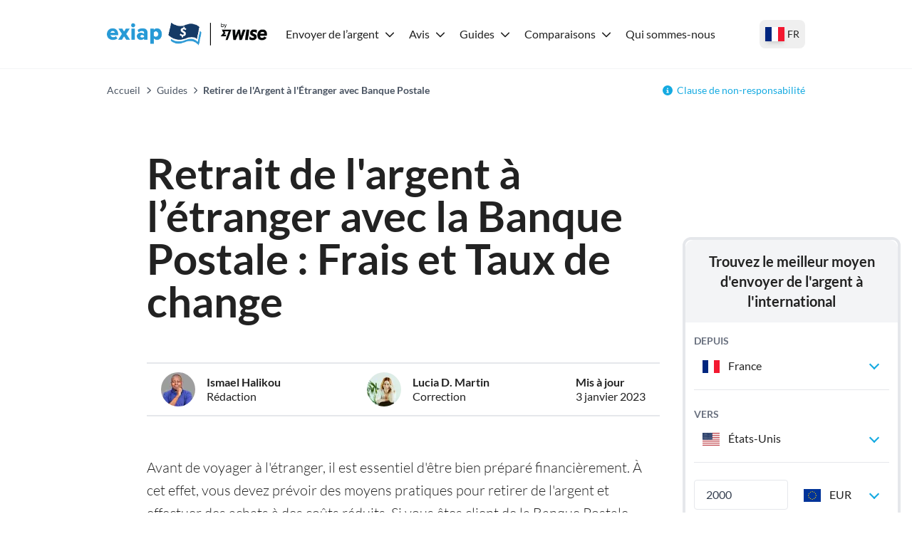

--- FILE ---
content_type: text/html; charset=utf-8
request_url: https://exiap.fr/guides/retrait-a-l-etranger-avec-banque-postale
body_size: 50458
content:
<!DOCTYPE html><html lang="fr"><head><meta charSet="utf-8"/><link rel="preconnect" href="https://www.googletagmanager.com"/><link rel="dns-prefetch" href="https://www.googletagmanager.com"/><link rel="preconnect" href="https://exiap-uk-uploads.s3.eu-west-2.amazonaws.com"/><link rel="dns-prefetch" href="https://exiap-uk-uploads.s3.eu-west-2.amazonaws.com"/><meta name="viewport" content="width=device-width, initial-scale=1"/><script>window.addEventListener("CookiebotOnDialogInit", function() { if (Cookiebot.getDomainUrlParam("CookiebotScan") === "true") Cookiebot.setOutOfRegion(); });</script><script id="GTM-dataLayer" data-cookieconsent="ignore">
      window.dataLayer = window.dataLayer || [];
      function gtag() {
        dataLayer.push(arguments);
      }
      gtag("consent", "default", {
        ad_storage: "denied",
        analytics_storage: "denied",
        functionality_storage: "denied",
        personalization_storage: "denied",
        security_storage: "granted",
        wait_for_update: 2000,
      });
      gtag("set", "ads_data_redaction", true);
    
      </script><script id="GTM-tag" data-cookieconsent="ignore">
      (function(w,d,s,l,i){w[l]=w[l]||[];
        w[l].push({'gtm.start': new Date().getTime(),event:'gtm.js', });
        var f=d.getElementsByTagName(s)[0],j=d.createElement(s),dl=l!='dataLayer'?'&l='+l:'';
        j.async=true;j.src='https://www.googletagmanager.com/gtm.js?id='+i+dl+'&gtm_auth=&gtm_preview=&gtm_cookies_win=x';
        f.parentNode.insertBefore(j,f);
      })(window,document,'script','dataLayer','GTM-TKF4QSR');</script><title>Retirer de l&#x27;Argent à l&#x27;Étranger avec Banque Postale - Exiap</title><link rel="icon" type="image/x-icon" href="/favicon.png"/><link rel="shortcut icon" type="image/x-icon" href="/favicon.png"/><meta name="referrer" content="no-referrer-when-downgrade"/><meta name="robots" content="index, follow"/><link rel="canonical" href="https://exiap.fr/guides/retrait-a-l-etranger-avec-banque-postale"/><meta property="og:url" content="https://exiap.fr/guides/retrait-a-l-etranger-avec-banque-postale"/><meta property="og:site_name" content="Exiap"/><meta property="og:locale" content="fr"/><meta property="og:title" content="Retirer de l&#x27;Argent à l&#x27;Étranger avec Banque Postale"/><meta property="twitter:title" content="Retirer de l&#x27;Argent à l&#x27;Étranger avec Banque Postale"/><meta name="description" content="Comment payer en dollars sur internet avec la Banque Postale, quels sont les frais appliqués, le taux de change utilisé ? Découvrez tout dans cet article."/><meta property="og:description" content="Comment payer en dollars sur internet avec la Banque Postale, quels sont les frais appliqués, le taux de change utilisé ? Découvrez tout dans cet article."/><meta property="twitter:description" content="Comment payer en dollars sur internet avec la Banque Postale, quels sont les frais appliqués, le taux de change utilisé ? Découvrez tout dans cet article."/><script type="application/ld+json" data-cookieconsent="ignore">{"@context":"https://schema.org","@graph":[{"@type":"BlogPosting","@id":"https://exiap.fr/guides/retrait-a-l-etranger-avec-banque-postale#blogposting","headline":"Retirer de l'Argent à l'Étranger avec Banque Postale - Exiap","description":"Comment payer en dollars sur internet avec la Banque Postale, quels sont les frais appliqués, le taux de change utilisé ? Découvrez tout dans cet article.","keywords":"retirer de l'argent à l'étranger avec banque postale - exiap","publisher":{"@type":"Organization","name":"Exiap"},"author":{"@type":"Person","name":"Ismael Halikou"},"datePublished":"2023-01-03T16:12:03.242Z","dateModified":"2023-01-03T16:12:03.254Z"},{"@type":"FAQPage","mainEntity":[{"@type":"Question","name":"Quels sont les frais de retrait à l'étranger appliqués par la Banque Postale ? ","acceptedAnswer":{"@type":"Answer","text":"Les frais de retrait appliqués par la Banque Postale sont variables. Ils dépendent par exemple du pays, du type de carte que vous possédez et du montant retiré."}},{"@type":"Question","name":"Comment retirer sans frais à l'étranger ?","acceptedAnswer":{"@type":"Answer","text":"En pratique, vous ne pouvez pas retirer de l’argent sans frais à l’étranger. La solution la plus simple est de réduire les frais appliqués en optant pour des guichets de votre banque. Vous pouvez également utiliser des cartes de débit internationales proposées par certains fournisseurs spécialisés tels que Wise ou Revolut pour bénéficier de frais très compétitifs."}},{"@type":"Question","name":"Comment éviter les frais cachés à l'étranger ?","acceptedAnswer":{"@type":"Answer","text":"Retirer de l’argent dans la devise locale est très pratique pour éviter de payer les frais cachés. De plus, il est recommandé d’éviter les conversions dynamiques lors de ses retraits aux DAB lorsque vous êtes à l’étranger.\n"}},{"@type":"Question","name":"Quel est le plafond de retrait à l'étranger avec la Banque Postale? ","acceptedAnswer":{"@type":"Answer","text":"Le plafond des retraits à l'étranger avec la Banque Postale varie en fonction du type de carte utilisé. Il varie entre 650 et 5000 euros."}}]}]}</script><script type="application/ld+json" data-cookieconsent="ignore">{"@context":"https://schema.org","@type":"BreadcrumbList","@id":"https://exiap.fr#breadcrumb","itemListElement":[{"@type":"ListItem","position":1,"name":"Accueil","item":"https://exiap.fr/"},{"@type":"ListItem","position":2,"name":"Guides","item":"https://exiap.fr/guides"},{"@type":"ListItem","position":3,"name":"Retirer de l'Argent à l'Étranger avec Banque Postale"}]}</script><meta name="next-head-count" content="25"/><link rel="preload" href="/_next/static/media/lato-v20-latin-regular.cc2c3b4a.woff2" as="font" type="font/woff2"/><link rel="preload" href="/_next/static/media/lato-v20-latin-700.10278b9b.woff2" as="font" type="font/woff2"/><link data-next-font="" rel="preconnect" href="/" crossorigin="anonymous"/><link rel="preload" href="/_next/static/css/fa1e5440b4b349d2.css" as="style"/><link rel="stylesheet" href="/_next/static/css/fa1e5440b4b349d2.css" data-n-g=""/><noscript data-n-css=""></noscript><script defer="" nomodule="" src="/_next/static/chunks/polyfills-42372ed130431b0a.js"></script><script defer="" src="/_next/static/chunks/380.938d3ca8c488c5a8.js"></script><script src="/_next/static/chunks/webpack-05ac825ff8931cf8.js" defer=""></script><script src="/_next/static/chunks/framework-97d94e38d2b990d3.js" defer=""></script><script src="/_next/static/chunks/main-4a3db683089eaa9f.js" defer=""></script><script src="/_next/static/chunks/pages/_app-8408c156b38161e4.js" defer=""></script><script src="/_next/static/chunks/c16184b3-d79eb2cf9e411a85.js" defer=""></script><script src="/_next/static/chunks/2cca2479-df5826483e07065a.js" defer=""></script><script src="/_next/static/chunks/370-5d7eefc9632374c0.js" defer=""></script><script src="/_next/static/chunks/400-a7027c07f4acb005.js" defer=""></script><script src="/_next/static/chunks/603-63cdd932dac604a9.js" defer=""></script><script src="/_next/static/chunks/466-7de67e30a5e00cb7.js" defer=""></script><script src="/_next/static/chunks/513-89b08e9863df845d.js" defer=""></script><script src="/_next/static/chunks/pages/%5B%5B...slug%5D%5D-df884527d3189369.js" defer=""></script><script src="/_next/static/fHn7LPLP33wlQ5nCx1mfH/_buildManifest.js" defer=""></script><script src="/_next/static/fHn7LPLP33wlQ5nCx1mfH/_ssgManifest.js" defer=""></script></head><body class="text-content"><div id="__next"><noscript>
      <iframe src="https://www.googletagmanager.com/ns.html?id=GTM-TKF4QSR&gtm_auth=&gtm_preview=&gtm_cookies_win=x"
        height="0" width="0" style="display:none;visibility:hidden" id="tag-manager"></iframe></noscript><div class="template-blog theme-exiap"><header><div class="flex items-center h-24 max-w-custom-container mx-auto"><div class="lg:hidden pl-6 pr-4"><button type="button" class="py-2 px-4flex justify-center items-center   w-auto transition ease-in duration-200 text-center text-base outline-none  w-12 h-12 rounded-full "><svg aria-hidden="true" focusable="false" data-prefix="fas" data-icon="bars" class="svg-inline--fa fa-bars fa-fw fa-2x " role="img" xmlns="http://www.w3.org/2000/svg" viewBox="0 0 448 512"><path fill="currentColor" d="M0 96C0 78.3 14.3 64 32 64l384 0c17.7 0 32 14.3 32 32s-14.3 32-32 32L32 128C14.3 128 0 113.7 0 96zM0 256c0-17.7 14.3-32 32-32l384 0c17.7 0 32 14.3 32 32s-14.3 32-32 32L32 288c-17.7 0-32-14.3-32-32zM448 416c0 17.7-14.3 32-32 32L32 448c-17.7 0-32-14.3-32-32s14.3-32 32-32l384 0c17.7 0 32 14.3 32 32z"></path></svg></button></div><div class="lg:pr-4 max-lg:pl-4"><a class="shrink-0 block" href="https://exiap.fr/"><img height="36" width="227" src="[data-uri]" title="Exiap" alt="Exiap"/></a></div><nav class="z-50 fixed top-24 bottom-0 left-0 right-0 lg:top-auto lg:right-auto lg:left-auto lg:right-auto lg:static bg-white hidden lg:block overflow-x-hidden lg:overflow-x-visible overflow-y-auto lg:overflow-y-visible pb-8 lg:pb-0"><div class="flex items-baseline lg:space-x-3 flex-col lg:flex-row"><div class="relative block lg:inline-block w-full lg:w-auto text-left"><div class="flex-row flex content-center items-center justify-between"><a class="block grow w-full -mr-10 lg:mr-auto lg:w-auto hover:underline text-content pl-2 pr-2 py-2 w-dropdown  shrink-0 font-black lg:font-normal" id="nav-nav-dropdown-24" href="https://exiap.fr/transferts-d-argent-internationaux">Envoyer de l’argent</a><span class="w-[14px] mr-4 lg:mr-0"><svg aria-hidden="true" focusable="false" data-prefix="fas" data-icon="chevron-down" class="svg-inline--fa fa-chevron-down  transition-transform duration-200" role="img" xmlns="http://www.w3.org/2000/svg" viewBox="0 0 512 512" width="14" color="rgb(var(--color-accent) / &lt;alpha-value&gt;)"><path fill="currentColor" d="M233.4 406.6c12.5 12.5 32.8 12.5 45.3 0l192-192c12.5-12.5 12.5-32.8 0-45.3s-32.8-12.5-45.3 0L256 338.7 86.6 169.4c-12.5-12.5-32.8-12.5-45.3 0s-12.5 32.8 0 45.3l192 192z"></path></svg></span></div><div class="bg-white lg:py-4 lg:origin-top-left lg:left-0 lg:shadow-lg invisible opacity-0  lg:absolute lg:w-72"><div class="lg:py-1 lg:w-64" role="menu" aria-orientation="vertical" aria-labelledby="nav-dropdown-24"><a class="block grow w-full -mr-10 lg:mr-auto lg:w-auto hover:underline text-content px-6 py-1   block" role="menuitem" href="https://exiap.fr/transferts-d-argent-internationaux/envoi-argent-etats-unis">Envoyer de l&#x27;argent aux États Unis</a><a class="block grow w-full -mr-10 lg:mr-auto lg:w-auto hover:underline text-content px-6 py-1   block" role="menuitem" href="https://exiap.fr/transferts-d-argent-internationaux/envoi-argent-canada">Envoyer de l&#x27;argent au Canada</a><a class="block grow w-full -mr-10 lg:mr-auto lg:w-auto hover:underline text-content px-6 py-1   block" role="menuitem" href="https://exiap.fr/transferts-d-argent-internationaux/envoi-argent-tunisie">Envoyer de l&#x27;argent à la Tunisie</a><a class="block grow w-full -mr-10 lg:mr-auto lg:w-auto hover:underline text-content px-6 py-1   block" role="menuitem" href="https://exiap.fr/transferts-d-argent-internationaux/envoi-argent-emirats-arabes-unis">Envoyez de l&#x27;argent aux Émirats arabes</a><a class="block grow w-full -mr-10 lg:mr-auto lg:w-auto hover:underline text-content px-6 py-1   block" role="menuitem" href="https://exiap.fr/transferts-d-argent-internationaux/envoi-argent-bresil">Envoyez de l&#x27;argent au Brésil</a><a class="block grow w-full -mr-10 lg:mr-auto lg:w-auto hover:underline text-content px-6 py-1   block" role="menuitem" href="https://exiap.fr/transferts-d-argent-internationaux/envoi-argent-maroc">Envoyer de l&#x27;argent au Maroc</a><a class="block grow w-full -mr-10 lg:mr-auto lg:w-auto hover:underline text-content px-6 py-1   block" role="menuitem" href="https://exiap.fr/transferts-d-argent-internationaux/envoi-argent-japon">Envoyez de l&#x27;argent au Japon</a><a class="block grow w-full -mr-10 lg:mr-auto lg:w-auto hover:underline text-content px-6 py-1   block" role="menuitem" href="https://exiap.fr/transferts-d-argent-internationaux/envoi-argent-des-etats-unis-a-la-france">Envoyez de l&#x27;argent à la France des États-Unis</a><a class="block grow w-full -mr-10 lg:mr-auto lg:w-auto hover:underline text-content px-6 py-1   block" role="menuitem" href="https://exiap.fr/transferts-d-argent-internationaux/envoi-argent-du-royaume-uni-a-la-france">Envoyez de l&#x27;argent à la France du Royaume-Uni</a><a class="block grow w-full -mr-10 lg:mr-auto lg:w-auto hover:underline text-content px-6 py-1  font-black block" role="menuitem" href="https://exiap.fr/transferts-d-argent-internationaux">Tout comparer</a></div></div></div><div class="relative block lg:inline-block w-full lg:w-auto text-left"><div class="flex-row flex content-center items-center justify-between"><a class="block grow w-full -mr-10 lg:mr-auto lg:w-auto hover:underline text-content pl-2 pr-2 py-2 w-dropdown  shrink-0 font-black lg:font-normal" id="nav-nav-dropdown-25" href="https://exiap.fr/avis">Avis</a><span class="w-[14px] mr-4 lg:mr-0"><svg aria-hidden="true" focusable="false" data-prefix="fas" data-icon="chevron-down" class="svg-inline--fa fa-chevron-down  transition-transform duration-200" role="img" xmlns="http://www.w3.org/2000/svg" viewBox="0 0 512 512" width="14" color="rgb(var(--color-accent) / &lt;alpha-value&gt;)"><path fill="currentColor" d="M233.4 406.6c12.5 12.5 32.8 12.5 45.3 0l192-192c12.5-12.5 12.5-32.8 0-45.3s-32.8-12.5-45.3 0L256 338.7 86.6 169.4c-12.5-12.5-32.8-12.5-45.3 0s-12.5 32.8 0 45.3l192 192z"></path></svg></span></div><div class="bg-white lg:py-4 lg:origin-top-left lg:left-0 lg:shadow-lg invisible opacity-0  lg:absolute lg:w-72"><div class="lg:py-1 lg:w-64" role="menu" aria-orientation="vertical" aria-labelledby="nav-dropdown-25"><a class="block grow w-full -mr-10 lg:mr-auto lg:w-auto hover:underline text-content px-6 py-1   block" role="menuitem" href="https://exiap.fr/avis/wise-review">Wise avis</a><a class="block grow w-full -mr-10 lg:mr-auto lg:w-auto hover:underline text-content px-6 py-1   block" role="menuitem" href="https://exiap.fr/avis/paysend-avis">Paysend Avis</a><a class="block grow w-full -mr-10 lg:mr-auto lg:w-auto hover:underline text-content px-6 py-1   block" role="menuitem" href="https://exiap.fr/avis/western-union-avis">Western Union avis</a><a class="block grow w-full -mr-10 lg:mr-auto lg:w-auto hover:underline text-content px-6 py-1   block" role="menuitem" href="https://exiap.fr/avis/xe-avis">XE avis</a><a class="block grow w-full -mr-10 lg:mr-auto lg:w-auto hover:underline text-content px-6 py-1   block" role="menuitem" href="https://exiap.fr/avis/carte-wise">Carte Wise avis</a><a class="block grow w-full -mr-10 lg:mr-auto lg:w-auto hover:underline text-content px-6 py-1   block" role="menuitem" href="https://exiap.fr/avis/torfx-avis">TorFX avis</a><a class="block grow w-full -mr-10 lg:mr-auto lg:w-auto hover:underline text-content px-6 py-1   block" role="menuitem" href="https://exiap.fr/avis/revolut-avis">Revolut avis</a><a class="block grow w-full -mr-10 lg:mr-auto lg:w-auto hover:underline text-content px-6 py-1   block" role="menuitem" href="https://exiap.fr/avis/wise-frais">Wise frais</a><a class="block grow w-full -mr-10 lg:mr-auto lg:w-auto hover:underline text-content px-6 py-1  font-black block" role="menuitem" href="https://exiap.fr/avis">Tous les avis</a></div></div></div><div class="relative block lg:inline-block w-full lg:w-auto text-left"><div class="flex-row flex content-center items-center justify-between"><a class="block grow w-full -mr-10 lg:mr-auto lg:w-auto hover:underline text-content pl-2 pr-2 py-2 w-dropdown  shrink-0 font-black lg:font-normal" id="nav-nav-dropdown-27" href="https://exiap.fr/guides">Guides</a><span class="w-[14px] mr-4 lg:mr-0"><svg aria-hidden="true" focusable="false" data-prefix="fas" data-icon="chevron-down" class="svg-inline--fa fa-chevron-down  transition-transform duration-200" role="img" xmlns="http://www.w3.org/2000/svg" viewBox="0 0 512 512" width="14" color="rgb(var(--color-accent) / &lt;alpha-value&gt;)"><path fill="currentColor" d="M233.4 406.6c12.5 12.5 32.8 12.5 45.3 0l192-192c12.5-12.5 12.5-32.8 0-45.3s-32.8-12.5-45.3 0L256 338.7 86.6 169.4c-12.5-12.5-32.8-12.5-45.3 0s-12.5 32.8 0 45.3l192 192z"></path></svg></span></div><div class="bg-white lg:py-4 lg:origin-top-left lg:left-0 lg:shadow-lg invisible opacity-0  lg:absolute lg:w-72"><div class="lg:py-1 lg:w-64" role="menu" aria-orientation="vertical" aria-labelledby="nav-dropdown-27"><a class="block grow w-full -mr-10 lg:mr-auto lg:w-auto hover:underline text-content px-6 py-1   block" role="menuitem" href="https://exiap.fr/guides/meilleurs-comptes-usd-en-france">Meilleurs comptes en dollars américains en France</a><a class="block grow w-full -mr-10 lg:mr-auto lg:w-auto hover:underline text-content px-6 py-1   block" role="menuitem" href="https://exiap.fr/guides/meilleur-compte-gbp-en-france">Meilleurs comptes en livres sterling en France</a><a class="block grow w-full -mr-10 lg:mr-auto lg:w-auto hover:underline text-content px-6 py-1   block" role="menuitem" href="https://exiap.fr/guides/ouvrir-compte-bancaire-au-maroc">Comment ouvrir un compte bancaire au Maroc</a><a class="block grow w-full -mr-10 lg:mr-auto lg:w-auto hover:underline text-content px-6 py-1   block" role="menuitem" href="https://exiap.fr/guides/credit-agricole-virement-international">Crédit Agricole virement international</a><a class="block grow w-full -mr-10 lg:mr-auto lg:w-auto hover:underline text-content px-6 py-1   block" role="menuitem" href="https://exiap.fr/guides/credit-mutuel-virement-international">Crédit Mutuel virement international</a><a class="block grow w-full -mr-10 lg:mr-auto lg:w-auto hover:underline text-content px-6 py-1   block" role="menuitem" href="https://exiap.fr/guides/wise-est-sur">Wise est sûr ?</a><a class="block grow w-full -mr-10 lg:mr-auto lg:w-auto hover:underline text-content px-6 py-1   block" role="menuitem" href="https://exiap.fr/guides/ouvrir-un-compte-bancaire-aux-usa">Comment ouvrir un commpte bancaire aux USA</a><a class="block grow w-full -mr-10 lg:mr-auto lg:w-auto hover:underline text-content px-6 py-1   block" role="menuitem" href="https://exiap.fr/guides/meilleures-applications-pour-envoyer-argent-a-letranger">Meilleures apps pour envoyer de l&#x27;argent à l&#x27;étranger</a><a class="block grow w-full -mr-10 lg:mr-auto lg:w-auto hover:underline text-content px-6 py-1   block" role="menuitem" href="https://exiap.fr/guides/meilleures-banques-pour-transferts-internationaux">Meilleures banques pour virements internationaux</a><a class="block grow w-full -mr-10 lg:mr-auto lg:w-auto hover:underline text-content px-6 py-1  font-black block" role="menuitem" href="https://exiap.fr/guides">Tous les guides</a></div></div></div><div class="relative block lg:inline-block w-full lg:w-auto text-left"><div class="flex-row flex content-center items-center justify-between"><a class="block grow w-full -mr-10 lg:mr-auto lg:w-auto hover:underline text-content pl-2 pr-2 py-2 w-dropdown  shrink-0 font-black lg:font-normal" id="nav-nav-dropdown-98" href="https://exiap.fr/comparer">Comparaisons</a><span class="w-[14px] mr-4 lg:mr-0"><svg aria-hidden="true" focusable="false" data-prefix="fas" data-icon="chevron-down" class="svg-inline--fa fa-chevron-down  transition-transform duration-200" role="img" xmlns="http://www.w3.org/2000/svg" viewBox="0 0 512 512" width="14" color="rgb(var(--color-accent) / &lt;alpha-value&gt;)"><path fill="currentColor" d="M233.4 406.6c12.5 12.5 32.8 12.5 45.3 0l192-192c12.5-12.5 12.5-32.8 0-45.3s-32.8-12.5-45.3 0L256 338.7 86.6 169.4c-12.5-12.5-32.8-12.5-45.3 0s-12.5 32.8 0 45.3l192 192z"></path></svg></span></div><div class="bg-white lg:py-4 lg:origin-top-left lg:left-0 lg:shadow-lg invisible opacity-0  lg:absolute lg:w-72"><div class="lg:py-1 lg:w-64" role="menu" aria-orientation="vertical" aria-labelledby="nav-dropdown-98"><a class="block grow w-full -mr-10 lg:mr-auto lg:w-auto hover:underline text-content px-6 py-1   block" role="menuitem" href="https://exiap.fr/comparer/wise-vs-revolut">Wise vs Revolut</a><a class="block grow w-full -mr-10 lg:mr-auto lg:w-auto hover:underline text-content px-6 py-1   block" role="menuitem" href="https://exiap.fr/comparer/wise-vs-paypal">Wise vs PayPal</a><a class="block grow w-full -mr-10 lg:mr-auto lg:w-auto hover:underline text-content px-6 py-1   block" role="menuitem" href="https://exiap.fr/comparer/remitly-vs-wise">Wise vs Remitly</a><a class="block grow w-full -mr-10 lg:mr-auto lg:w-auto hover:underline text-content px-6 py-1   block" role="menuitem" href="https://exiap.fr/comparer/remitly-vs-worldremit">Remitly vs WorldRemit</a><a class="block grow w-full -mr-10 lg:mr-auto lg:w-auto hover:underline text-content px-6 py-1   block" role="menuitem" href="https://exiap.fr/comparer/wise-vs-western-union">Wise vs Western Union</a><a class="block grow w-full -mr-10 lg:mr-auto lg:w-auto hover:underline text-content px-6 py-1   block" role="menuitem" href="https://exiap.fr/comparer/wise-vs-worldremit">Wise vs WorldRemit</a><a class="block grow w-full -mr-10 lg:mr-auto lg:w-auto hover:underline text-content px-6 py-1  font-black block" role="menuitem" href="https://exiap.fr/comparer">Toutes les comparaisons </a></div></div></div><a class="block grow w-full -mr-10 lg:mr-auto lg:w-auto hover:underline text-content pl-2 pr-2 py-2   " id="nav-88" href="https://exiap.fr/about">Qui sommes-nous</a></div></nav><div class="pl-4 lg:pl-2 pr-0 mr-4 lg:mr-0 ml-auto"><button type="button" class="h-10 flex items-center px-2 hover:bg-gray-100 rounded-lg transition-colors" aria-label="Sélectionnez votre pays"><span class="link-flag flag-icon-fr h-[20px] w-[27px] shadow-md"></span><span class="text-sm font-medium hidden sm:inline ml-1">FR</span></button></div></div></header><section class="w-full mx-auto text-left
        bg-transparent
        px-0
        py-0
        
        border-t border-gray-100"><div class="max-w-custom-container mx-auto px-0"><div class="flex flex-col sm:flex-row justify-between py-3 sm:py-5 text-sm px-4 lg:px-0"><nav aria-label="breadcrumbs"><span class="last:font-bold text-gray-600"><a class="text-gray-600" href="https://exiap.fr/">Accueil</a><span class="px-2"><svg aria-hidden="true" focusable="false" data-prefix="fas" data-icon="chevron-right" class="svg-inline--fa fa-chevron-right fa-xs " role="img" xmlns="http://www.w3.org/2000/svg" viewBox="0 0 320 512"><path fill="currentColor" d="M310.6 233.4c12.5 12.5 12.5 32.8 0 45.3l-192 192c-12.5 12.5-32.8 12.5-45.3 0s-12.5-32.8 0-45.3L242.7 256 73.4 86.6c-12.5-12.5-12.5-32.8 0-45.3s32.8-12.5 45.3 0l192 192z"></path></svg></span></span><span class="last:font-bold text-gray-600"><a class="text-gray-600" href="https://exiap.fr/guides">Guides</a><span class="px-2"><svg aria-hidden="true" focusable="false" data-prefix="fas" data-icon="chevron-right" class="svg-inline--fa fa-chevron-right fa-xs " role="img" xmlns="http://www.w3.org/2000/svg" viewBox="0 0 320 512"><path fill="currentColor" d="M310.6 233.4c12.5 12.5 12.5 32.8 0 45.3l-192 192c-12.5 12.5-32.8 12.5-45.3 0s-12.5-32.8 0-45.3L242.7 256 73.4 86.6c-12.5-12.5-12.5-32.8 0-45.3s32.8-12.5 45.3 0l192 192z"></path></svg></span></span><span class="last:font-bold text-gray-600">Retirer de l&#x27;Argent à l&#x27;Étranger avec Banque Postale</span></nav><div class="relative flex-shrink-0 mt-2 sm:mt-0 ml-auto max-sm:text-right"><svg aria-hidden="true" focusable="false" data-prefix="fas" data-icon="circle-info" class="svg-inline--fa fa-circle-info text-accent mr-1.5" role="img" xmlns="http://www.w3.org/2000/svg" viewBox="0 0 512 512"><path fill="currentColor" d="M256 512A256 256 0 1 0 256 0a256 256 0 1 0 0 512zM216 336l24 0 0-64-24 0c-13.3 0-24-10.7-24-24s10.7-24 24-24l48 0c13.3 0 24 10.7 24 24l0 88 8 0c13.3 0 24 10.7 24 24s-10.7 24-24 24l-80 0c-13.3 0-24-10.7-24-24s10.7-24 24-24zm40-208a32 32 0 1 1 0 64 32 32 0 1 1 0-64z"></path></svg><a href="#disclaimers">Clause de non-responsabilité</a></div></div></div></section><div class="page-content mx-auto with-sidebars only-right-sidebar"><div class="main-content md:justify-self-center lg:justify-self-end"><div class="content-widgets"><section class="w-full mx-auto text-left
        bg-white
        px-4 sm:px-6
        py-9 md:py-14
        
        "><div class="max-w-custom-container mx-auto "><h1 id="retrait-de-l&#x27;argent-à-l’étranger-avec-la-banque-postale-:-frais-et-taux-de-change" class="mb-8">Retrait de l&#x27;argent à l’étranger avec la Banque Postale : Frais et Taux de change</h1><div class="max-w-custom-container mx-auto px-0 py-4 md:py-6 md:mb-8"><div class="flex justify-around sm:justify-between items-center gap-2 sm:gap-6 border-y-2 leading-tight py-3 sm:px-5 flex-wrap sm:flex-nowrap"><div class="flex items-center text-center sm:text-left cursor-pointer relative flex-col sm:flex-row"><div class="rounded-full overflow-hidden inline-block w-12 h-12 max-sm:mb-2"><span style="box-sizing:border-box;display:inline-block;overflow:hidden;width:48px;height:48px;background:none;opacity:1;border:0;margin:0;padding:0;position:relative"><img alt="Ismael Halikou" src="[data-uri]" decoding="async" data-nimg="fixed" style="position:absolute;top:0;left:0;bottom:0;right:0;box-sizing:border-box;padding:0;border:none;margin:auto;display:block;width:0;height:0;min-width:100%;max-width:100%;min-height:100%;max-height:100%"/><noscript><img alt="Ismael Halikou" loading="lazy" decoding="async" data-nimg="fixed" style="position:absolute;top:0;left:0;bottom:0;right:0;box-sizing:border-box;padding:0;border:none;margin:auto;display:block;width:0;height:0;min-width:100%;max-width:100%;min-height:100%;max-height:100%" srcSet="/_next/image?url=https%3A%2F%2Fexiap-uk-uploads.s3.eu-west-2.amazonaws.com%2FIsmael_Profile_51098e4d3f.png&amp;w=48&amp;q=75 1x, /_next/image?url=https%3A%2F%2Fexiap-uk-uploads.s3.eu-west-2.amazonaws.com%2FIsmael_Profile_51098e4d3f.png&amp;w=96&amp;q=75 2x" src="/_next/image?url=https%3A%2F%2Fexiap-uk-uploads.s3.eu-west-2.amazonaws.com%2FIsmael_Profile_51098e4d3f.png&amp;w=96&amp;q=75"/></noscript></span></div><div class="sm:ml-4"><div class="font-semibold"><a class="text-content" href="https://exiap.fr/author/ismael-halikou">Ismael Halikou</a></div><div>Rédaction</div></div><div class="fixed left-[50%] top-[50%] -translate-x-[50%] -translate-y-[50%] sm:absolute sm:top-12 sm:left-auto sm:translate-x-0 sm:translate-y-0 bg-white t-8 z-50 shadow-2xl hidden" style="width:300px"><div class="text-center px-4 pb-8 pt-3"><div class="text-right text-gray-500"><svg aria-hidden="true" focusable="false" data-prefix="fas" data-icon="xmark" class="svg-inline--fa fa-xmark fa-2x " role="img" xmlns="http://www.w3.org/2000/svg" viewBox="0 0 384 512"><path fill="currentColor" d="M342.6 150.6c12.5-12.5 12.5-32.8 0-45.3s-32.8-12.5-45.3 0L192 210.7 86.6 105.4c-12.5-12.5-32.8-12.5-45.3 0s-12.5 32.8 0 45.3L146.7 256 41.4 361.4c-12.5 12.5-12.5 32.8 0 45.3s32.8 12.5 45.3 0L192 301.3 297.4 406.6c12.5 12.5 32.8 12.5 45.3 0s12.5-32.8 0-45.3L237.3 256 342.6 150.6z"></path></svg></div><div class="rounded-full overflow-hidden inline-block w-20 h-20 mb-4"><span style="box-sizing:border-box;display:inline-block;overflow:hidden;width:80px;height:80px;background:none;opacity:1;border:0;margin:0;padding:0;position:relative"><img alt="Ismael Halikou" src="[data-uri]" decoding="async" data-nimg="fixed" style="position:absolute;top:0;left:0;bottom:0;right:0;box-sizing:border-box;padding:0;border:none;margin:auto;display:block;width:0;height:0;min-width:100%;max-width:100%;min-height:100%;max-height:100%"/><noscript><img alt="Ismael Halikou" loading="lazy" decoding="async" data-nimg="fixed" style="position:absolute;top:0;left:0;bottom:0;right:0;box-sizing:border-box;padding:0;border:none;margin:auto;display:block;width:0;height:0;min-width:100%;max-width:100%;min-height:100%;max-height:100%" srcSet="/_next/image?url=https%3A%2F%2Fexiap-uk-uploads.s3.eu-west-2.amazonaws.com%2FIsmael_Profile_51098e4d3f.png&amp;w=96&amp;q=75 1x, /_next/image?url=https%3A%2F%2Fexiap-uk-uploads.s3.eu-west-2.amazonaws.com%2FIsmael_Profile_51098e4d3f.png&amp;w=256&amp;q=75 2x" src="/_next/image?url=https%3A%2F%2Fexiap-uk-uploads.s3.eu-west-2.amazonaws.com%2FIsmael_Profile_51098e4d3f.png&amp;w=256&amp;q=75"/></noscript></span></div><div class="text-2xl font-semibold">Ismael Halikou</div><div class="text-lg px-2">Consultant SEO et Rédacteur</div><div class="mt-4 px-2">Avec plus de 5 ans d&#x27;expérience, Ismael est consultant SEO et rédacteur fintech. Sur Exiap, Ismael démystifie depuis des années le monde des devises, des taux de change et des transferts d&#x27;argent internationaux.</div><a class="font-bold uppercase mt-5 inline-block" href="https://exiap.fr/author/ismael-halikou">Lire l&#x27;article</a></div></div></div><div class="flex items-center text-center sm:text-left cursor-pointer relative flex-col sm:flex-row"><div class="rounded-full overflow-hidden inline-block w-12 h-12 max-sm:mb-2"><span style="box-sizing:border-box;display:inline-block;overflow:hidden;width:48px;height:48px;background:none;opacity:1;border:0;margin:0;padding:0;position:relative"><img alt="Lucia D. Martin" src="[data-uri]" decoding="async" data-nimg="fixed" style="position:absolute;top:0;left:0;bottom:0;right:0;box-sizing:border-box;padding:0;border:none;margin:auto;display:block;width:0;height:0;min-width:100%;max-width:100%;min-height:100%;max-height:100%"/><noscript><img alt="Lucia D. Martin" loading="lazy" decoding="async" data-nimg="fixed" style="position:absolute;top:0;left:0;bottom:0;right:0;box-sizing:border-box;padding:0;border:none;margin:auto;display:block;width:0;height:0;min-width:100%;max-width:100%;min-height:100%;max-height:100%" srcSet="/_next/image?url=https%3A%2F%2Fexiap-uk-uploads.s3.eu-west-2.amazonaws.com%2FLucia_D_Martin_c6019798f7.jpg&amp;w=48&amp;q=75 1x, /_next/image?url=https%3A%2F%2Fexiap-uk-uploads.s3.eu-west-2.amazonaws.com%2FLucia_D_Martin_c6019798f7.jpg&amp;w=96&amp;q=75 2x" src="/_next/image?url=https%3A%2F%2Fexiap-uk-uploads.s3.eu-west-2.amazonaws.com%2FLucia_D_Martin_c6019798f7.jpg&amp;w=96&amp;q=75"/></noscript></span></div><div class="sm:ml-4"><div class="font-semibold"><a class="text-content" href="https://exiap.fr/author/lucia-d-martin">Lucia D. Martin</a></div><div>Correction</div></div><div class="fixed left-[50%] top-[50%] -translate-x-[50%] -translate-y-[50%] sm:absolute sm:top-12 sm:left-auto sm:translate-x-0 sm:translate-y-0 bg-white t-8 z-50 shadow-2xl hidden" style="width:300px"><div class="text-center px-4 pb-8 pt-3"><div class="text-right text-gray-500"><svg aria-hidden="true" focusable="false" data-prefix="fas" data-icon="xmark" class="svg-inline--fa fa-xmark fa-2x " role="img" xmlns="http://www.w3.org/2000/svg" viewBox="0 0 384 512"><path fill="currentColor" d="M342.6 150.6c12.5-12.5 12.5-32.8 0-45.3s-32.8-12.5-45.3 0L192 210.7 86.6 105.4c-12.5-12.5-32.8-12.5-45.3 0s-12.5 32.8 0 45.3L146.7 256 41.4 361.4c-12.5 12.5-12.5 32.8 0 45.3s32.8 12.5 45.3 0L192 301.3 297.4 406.6c12.5 12.5 32.8 12.5 45.3 0s12.5-32.8 0-45.3L237.3 256 342.6 150.6z"></path></svg></div><div class="rounded-full overflow-hidden inline-block w-20 h-20 mb-4"><span style="box-sizing:border-box;display:inline-block;overflow:hidden;width:80px;height:80px;background:none;opacity:1;border:0;margin:0;padding:0;position:relative"><img alt="Lucia D. Martin" src="[data-uri]" decoding="async" data-nimg="fixed" style="position:absolute;top:0;left:0;bottom:0;right:0;box-sizing:border-box;padding:0;border:none;margin:auto;display:block;width:0;height:0;min-width:100%;max-width:100%;min-height:100%;max-height:100%"/><noscript><img alt="Lucia D. Martin" loading="lazy" decoding="async" data-nimg="fixed" style="position:absolute;top:0;left:0;bottom:0;right:0;box-sizing:border-box;padding:0;border:none;margin:auto;display:block;width:0;height:0;min-width:100%;max-width:100%;min-height:100%;max-height:100%" srcSet="/_next/image?url=https%3A%2F%2Fexiap-uk-uploads.s3.eu-west-2.amazonaws.com%2FLucia_D_Martin_c6019798f7.jpg&amp;w=96&amp;q=75 1x, /_next/image?url=https%3A%2F%2Fexiap-uk-uploads.s3.eu-west-2.amazonaws.com%2FLucia_D_Martin_c6019798f7.jpg&amp;w=256&amp;q=75 2x" src="/_next/image?url=https%3A%2F%2Fexiap-uk-uploads.s3.eu-west-2.amazonaws.com%2FLucia_D_Martin_c6019798f7.jpg&amp;w=256&amp;q=75"/></noscript></span></div><div class="text-2xl font-semibold">Lucia D. Martin</div><div class="text-lg px-2">Rédactrice en chef</div><div class="mt-4 px-2">En tant qu&#x27;éditrice chez Exiap, Lucia se spécialise dans l&#x27;édition d&#x27;articles sur les affaires et les finances, reflétant sa perspective unique sur les transferts d&#x27;argent internationaux et les changes de devises grâce à son expérience de vie dans plusieurs pays, ce qui lui permet d&#x27;atteindre un public mondial.</div><a class="font-bold uppercase mt-5 inline-block" href="https://exiap.fr/author/lucia-d-martin">Lire l&#x27;article</a></div></div></div><div class="flex flex-row justify-center sm:justify-normal sm:flex-col pt-3 sm:pt-0 w-full sm:w-auto"><div class="font-semibold mr-2">Mis à jour</div><div>3 janvier 2023</div></div></div></div><div class="flex-row-reverse"><div class="w-full"><div><p><em></em></p><p>Avant de voyager à l&#x27;étranger, il est essentiel d&#x27;être bien préparé financièrement. À cet effet, vous devez prévoir des moyens pratiques pour retirer de l&#x27;argent et effectuer des achats à des coûts réduits. Si vous êtes client de la Banque Postale, vous devez vous renseigner sur les commissions appliquées par cette banque sur les transactions avec l&#x27;étranger.</p><p>Dans cet article, nous vous dirons tout ce que vous devez savoir sur la procédure de retrait d&#x27;argent à l&#x27;étranger avec la Banque Postale. Nous vous donnerons également des détails sur les frais de transactions ainsi que sur les alternatives qui s&#x27;offrent à vous comme les fournisseurs <a class="" href="https://exiap.fr/comparer/wise-vs-revolut">Wise et Revolut</a> qui vous permettent d&#x27;économiser encore plus d&#x27;argent.</p><center class="my-12"><a target="_blank" rel="nofollow" class="inline-block bg-brand hover:bg-brand-dark focus:bg-brand-dark text-white py-2 px-8 w-auto transition ease-in duration-200 text-center text-base shadow-md outline-none rounded-full mx-4 my-2  button" href="https://wise.com/fr/card/?utm_medium=affiliate&amp;utm_source=exiap-fr&amp;utm_campaign=guides&amp;utm_content=guides%2Fretrait_a_l_etranger_avec_banque_postale">Découvrez le compte Wise</a><a class="inline-block bg-brand hover:bg-brand-dark focus:bg-brand-dark text-white py-2 px-8 w-auto transition ease-in duration-200 text-center text-base shadow-md outline-none rounded-full mx-4 my-2  button" href="https://exiap.fr/avis/revolut-avis">Avis complet de Revolut</a></center><h2 id="**frais-de-retrait-à-l&#x27;étranger-avec-la-banque-postale**-" class="mt-12 mb-6"><strong>Frais de retrait à l&#x27;étranger avec La Banque Postale</strong> </h2><p>Lors de vos retraits d’argent à l’étranger, votre banque facture généralement un certain nombre de frais pour chacune de vos opérations. Selon la devise, le pays ainsi que le montant retiré, les commissions appliquées peuvent parfois être très élevées. Il est donc indispensable de bien vous renseigner au préalable afin d’éviter de payer trop de frais.</p><p>Pour vous aider à mieux cerner le coût des retraits à l’étranger avec la Banque Postale, voici un tableau comparant les frais appliqués pour chacune des cartes proposées par ladite banque avec les cartes de certains <a class="" href="https://exiap.fr/guides/meilleures-applications-pour-envoyer-argent-a-letranger">fournisseurs spécialisés</a> tels que Wise ou Revolut.</p><table class="table-auto border-collapse rounded-t-md mt-14 mb-20 shadow-xl markdown-table horizontal-scroll"><thead><tr class="border-b-2 border-solid border-gray-200 last:border-accent"><th scope="col" class="bg-accent text-white px-4 py-4"><strong>Banque/Prestataire </strong></th><th scope="col" class="bg-accent text-white px-4 py-4"><strong>Taux de Change </strong></th><th scope="col" class="bg-accent text-white px-4 py-4"><strong>Frais de retrait </strong></th></tr></thead><tbody><tr class="border-b-2 border-solid border-gray-200 last:border-accent"><td class="px-4 py-3"><strong>Carte Realys Banque Postale </strong></td><td class="px-4 py-3"><br/><br/><br/><p>Taux de change du marché + commission de 2.30% du montant + frais fixes de 3.30 euros </p></td><td class="px-4 py-3"><p>Gratuit pour les retraits en EURO aux GAB</p><p>6 euros pour les retraits en devise en agence (gratuit pour les 12 à 17 ans) </p><p>0.85 euro pour les retraits à l’étranger dans un DAB </p></td></tr><tr class="border-b-2 border-solid border-gray-200 last:border-accent"><td class="px-4 py-3"><strong>Carte visa Classic Banque Postale</strong></td><td class="px-4 py-3"><br/><br/><br/><p>Taux de change du marché + commission de 2.30% du montant + frais fixes de 3.30 euros</p></td><td class="px-4 py-3"><p>Gratuit pour les retraits en EURO aux GAB</p><p>6 euros pour les retraits en devise en agence</p><p>0.85 euro pour les retraits en devise dans un DAB</p></td></tr><tr class="border-b-2 border-solid border-gray-200 last:border-accent"><td class="px-4 py-3"><strong>Carte visa Premier Banque Postale</strong></td><td class="px-4 py-3"><br/><br/><br/><br/><br/><p>Taux de change du marché + commission de 2.30% du montant + frais fixes de 3.30 euros</p></td><td class="px-4 py-3"><p>Gratuit pour les retraits en EURO aux GAB</p><p>6 euros pour les retraits en devise en agence</p><p>0.85 euro pour les retraits en devise dans un DAB</p></td></tr><tr class="border-b-2 border-solid border-gray-200 last:border-accent"><td class="px-4 py-3"><strong>Carte visa Platinium Banque Postale</strong></td><td class="px-4 py-3"><br/><br/><br/><p>Taux de change du marché + commission de 2.30% du montant + frais fixes de 3.30 euros</p></td><td class="px-4 py-3"><p>Gratuit pour les retraits en EURO aux GAB</p><p>6 euros pour les retraits en devise en agence</p><p>0.85 euro pour les retraits en devise dans un DAB</p></td></tr><tr class="border-b-2 border-solid border-gray-200 last:border-accent"><td class="px-4 py-3"><strong>Carte visa infinite Banque Postale</strong></td><td class="px-4 py-3"><br/><br/><br/><p>Taux de change du marché + commission de 2.30% du montant + frais fixes de 3.30 euros</p></td><td class="px-4 py-3"><p>Gratuit pour les retraits en EURO aux GAB</p><p>6 euros pour les retraits en devise en agence</p><p>0.85 euro pour les retraits en devise dans un DAB</p></td></tr><tr class="border-b-2 border-solid border-gray-200 last:border-accent"><td class="px-4 py-3"><strong>Carte de débit Wise </strong></td><td class="px-4 py-3"><br/><br/><p>Taux de change réel du marché sans majoration </p></td><td class="px-4 py-3"><p>2 retraits gratuits par mois tant que le montant est inférieur à 200 euros</p><p>0.50 euro par la suite</p></td></tr><tr class="border-b-2 border-solid border-gray-200 last:border-accent"><td class="px-4 py-3"><strong>Carte Revolut </strong></td><td class="px-4 py-3"><br/><p>Taux de change réel du marché (Revolut applique une petite majoration pour quelques pays exotiques et les retraits en Week-end) </p></td><td class="px-4 py-3"><p>Retrait gratuit jusqu’à 5 retraits au DAB ou 200 € par mois (selon l’évènement qui arrive le premier).</p><p>2% du montant retiré (minimum 1 euro) </p></td></tr></tbody></table><p><em>*Les données du tableau ont été obtenues à la date de rédaction de cet article (17/12/2022)</em></p><p>En comparant les informations dudit tableau, vous remarquerez facilement que Wise et Revolut sont de meilleures alternatives à la Banque Postale pour les retraits d’argent à l’étranger. Les cartes proposées par ces fournisseurs permettent en effet de <a class="" href="https://exiap.fr/avis/carte-wise">retirer de l’argent en espèces à moindres frais</a>. De plus, le taux de change appliqué par ces 02 prestataires est celui du marché. On peut donc unanimement conclure que Wise et Revolut proposent des cartes plus économiques que les cartes de la Banque Postale.</p><center class="my-12"><a target="_blank" rel="nofollow" class="inline-block bg-brand hover:bg-brand-dark focus:bg-brand-dark text-white py-2 px-8 w-auto transition ease-in duration-200 text-center text-base shadow-md outline-none rounded-full mx-4 my-2  button" href="https://wise.com/fr/card/?utm_medium=affiliate&amp;utm_source=exiap-fr&amp;utm_campaign=guides&amp;utm_content=guides%2Fretrait_a_l_etranger_avec_banque_postale">Commandez votre carte Wise</a><a class="inline-block bg-brand hover:bg-brand-dark focus:bg-brand-dark text-white py-2 px-8 w-auto transition ease-in duration-200 text-center text-base shadow-md outline-none rounded-full mx-4 my-2  button" href="https://exiap.fr/avis/revolut-avis">Avis complet de Revolut</a></center><h2 id="**taux-de-change-des-cartes-de-la-banque-postale**-" class="mt-12 mb-6"><strong>Taux de change des cartes de la Banque Postale</strong> </h2><p>Comme la plupart des institutions bancaires, la Banque Postale utilise le taux de change du marché pour les opérations de conversion de devises. Cependant, cette banque applique une majoration de ce taux pour couvrir les frais et les commissions liés aux services intermédiaires. Ainsi, quelle que soit la carte utilisée, des frais supplémentaires vous seront facturés.</p><p>Ces frais représentent environ 2.30 % du montant retiré. Notons par ailleurs qu’en plus de cette majoration, une commission de frais fixes de 3.30 euros est aussi prélevée. Selon le cas, d’autres frais supplémentaires peuvent aussi s’ajouter à la liste.</p><h2 id="**comment-retirer-de-l&#x27;argent-à-l&#x27;étranger-avec-la-banque-postale**" class="mt-12 mb-6"><strong>Comment retirer de l&#x27;argent à l&#x27;étranger avec la Banque Postale?</strong></h2><p>Pour retirer de l’argent à l’étranger avec la Banque Postale, il faut suivre une démarche assez simple. Voici les différentes étapes-clés que vous devez garder en tête:</p><ol start="1" class="pl-6 list-decimal"><li><p>Vérifier au préalable si votre carte est utilisable à l’étranger</p></li><li><p>Aller dans un distributeur de billets compatible avec votre type de carte (Visa ou MasterCard)</p></li><li><p>Lancer la procédure de retrait d’argent</p></li></ol><h3 id="**avant-votre-départ**-" class="mt-12 mb-6"><strong>Avant votre départ</strong> </h3><p>Pour éviter certains problèmes avec sa carte de crédit ou de débit, il est conseillé de bien se préparer avant de partir en voyage. Voici donc quelques conseils à mettre en pratique pour éviter les situations stressantes:</p><ul class="pl-6 list-disc ml-2"><li><p>Avertir sa banque avant de partir en voyage</p></li><li><p>Vérifier la date de validité de sa carte</p></li><li><p>S’assurer que l’option de carte internationale est active</p></li><li><p>Se renseigner sur les plafonds de retrait à l’étranger de sa carte</p></li></ul><h3 id="**comment-demander-une-carte-internationale-**" class="mt-12 mb-6"><strong>Comment demander une carte internationale ?</strong></h3><p>Si vous souhaitez demander une carte internationale à la Banque Postale, sachez que la procédure à suivre pour y arriver est véritablement simple. En voici les différentes étapes:</p><ol start="1" class="pl-6 list-decimal"><li><p>Devenir client de la Banque Postale en créant un compte</p></li><li><p>Se rendre dans l’espace client</p></li><li><p>Aller dans l’option comptes et cartes</p></li><li><p>Choisir le type de carte souhaité et souscrire à l’offre</p></li></ol><h3 id="**quelle-est-la-limite-de-retrait-de-la-banque-postale-à-l&#x27;étranger-**" class="mt-12 mb-6"><strong>Quelle est la limite de retrait de la Banque Postale à l&#x27;étranger ?</strong></h3><p>Les cartes bancaires proposées par la Banque Postale possèdent chacune leurs propres limites de <a class="" href="https://exiap.fr/guides/retirer-de-l-argent-a-l-etranger-sans-frais">retrait à l’étranger</a>. Cependant, les clients de la banque peuvent eux-mêmes entrer en contact avec leur conseiller afin de modifier ces limites. Il faut toutefois souligner qu’il existe aussi des limites fixées par les DAB. Celles-ci varient énormément selon le type du distributeur ainsi que du pays.</p><p>Le tableau suivant présente les différents types de cartes proposés par la Banque Postale ainsi que leurs limites de retraits respectifs. Nous examinerons les différentes cartes ultérieurement.</p><table class="table-auto border-collapse rounded-t-md mt-14 mb-20 shadow-xl markdown-table horizontal-scroll"><thead><tr class="border-b-2 border-solid border-gray-200 last:border-accent"><th scope="col" class="bg-accent text-white px-4 py-4"><strong>Type de carte </strong></th><th scope="col" class="bg-accent text-white px-4 py-4"><strong>Limite de retrait à l’étranger </strong></th></tr></thead><tbody><tr class="border-b-2 border-solid border-gray-200 last:border-accent"><td class="px-4 py-3">Carte Realys </td><td class="px-4 py-3">800 euros sur 7 jours glissants </td></tr><tr class="border-b-2 border-solid border-gray-200 last:border-accent"><td class="px-4 py-3">Carte visa classic de la Banque Postale</td><td class="px-4 py-3">650 euros </td></tr><tr class="border-b-2 border-solid border-gray-200 last:border-accent"><td class="px-4 py-3">Carte Visa Premier de la Banque Postale </td><td class="px-4 py-3">1500 euros sur 7 jours glissants </td></tr><tr class="border-b-2 border-solid border-gray-200 last:border-accent"><td class="px-4 py-3">Carte Visa Platinium de la Banque Postale </td><td class="px-4 py-3">3000 euros  </td></tr><tr class="border-b-2 border-solid border-gray-200 last:border-accent"><td class="px-4 py-3">Carte Visa Infinite de la Banque Postale </td><td class="px-4 py-3">5000 euros </td></tr></tbody></table><center class="my-12"><a target="_blank" rel="nofollow" class="inline-block bg-brand hover:bg-brand-dark focus:bg-brand-dark text-white py-2 px-8 w-auto transition ease-in duration-200 text-center text-base shadow-md outline-none rounded-full mx-4 my-2  button" href="https://wise.com/fr/card/?utm_medium=affiliate&amp;utm_source=exiap-fr&amp;utm_campaign=guides&amp;utm_content=guides%2Fretrait_a_l_etranger_avec_banque_postale">Découvrez le compte Wise</a><a class="inline-block bg-brand hover:bg-brand-dark focus:bg-brand-dark text-white py-2 px-8 w-auto transition ease-in duration-200 text-center text-base shadow-md outline-none rounded-full mx-4 my-2  button" href="https://exiap.fr/avis/revolut-avis">Avis complet de Revolut</a></center><h2 id="**alternatives-à-l&#x27;utilisation-des-cartes-de-la-banque-postale-à-l&#x27;étranger**" class="mt-12 mb-6"><strong>Alternatives à l&#x27;utilisation des cartes de la Banque Postale à l&#x27;étranger</strong></h2><p>Les cartes de la Banque Postale ne sont pas les seules solutions dont vous disposez pour détenir de l’argent à l’étranger. Vous avez, en effet, le choix entre plusieurs autres options qui s’avèrent parfois même plus avantageuses.</p><h3 id="**emporter-de-l&#x27;argent-liquide-à-l&#x27;étranger**" class="mt-12 mb-6"><strong>Emporter de l&#x27;argent liquide à l&#x27;étranger</strong></h3><p>La première solution est de transporter de l’argent en espèces à l’étranger. Ainsi, vous éviterez de payer des frais pour les retraits d’argent au guichet. Cette technique permet de mieux contrôler ses dépenses et de convertir son argent à moindre coût.</p><p>En effet, vous décidez du lieu et du moment idéal pour échanger vos monnaies. De cette manière, vous pouvez profiter des meilleurs taux de change du marché. C’est un moyen très pratique pour économiser de l’argent. Néanmoins, cette alternative n’est pas sans inconvénient. Les risques de vol et de perte de votre capital en espèces sont en effet très élevés.</p><h3 id="**optez-pour-les-cartes-de-débit-internationales**" class="mt-12 mb-6"><strong>Optez pour les cartes de débit internationales</strong></h3><p>Une autre alternative très séduisante à l&#x27;utilisation des cartes de la Banque Postale à l&#x27;étranger est l’usage des <a class="" href="https://exiap.fr/guides/cartes-bancaires-internationales">cartes de débit internationales</a>. Il s’agit en réalité de cartes fournies par les fournisseurs spécialisés de services bancaire en ligne tels que Wise ou Revolut.</p><h4 id="**la-carte-de-débit-wise**-" class="mt-12 mb-6"><strong>La carte de débit Wise</strong> </h4><p>La carte multidevise Wise est sans nul doute l’une des meilleures cartes de débit internationales que vous pourriez trouver actuellement sur le marché. Pratique, polyvalente et très utile, c’est une carte qui est reliée à un compte multidevise et qui vous permet d’effectuer des paiements et des retraits d’argent partout à l’étranger. Elle est en effet compatible avec la plupart des distributeurs automatiques internationaux et peut vous accompagner partout où vous vous rendez.</p><p>Ainsi, grâce à cette <a class="" href="https://exiap.fr/avis/carte-wise">carte multidevise Wise</a>, vous pouvez entre autres profiter d’un taux de change préférentiel et bénéficier d’une tarification ultra-compétitive qui vous fera économiser assez d’argent lors de vos voyages à l’étranger.</p><center class="my-12"><a target="_blank" rel="nofollow" class="inline-block bg-brand hover:bg-brand-dark focus:bg-brand-dark text-white py-2 px-8 w-auto transition ease-in duration-200 text-center text-base shadow-md outline-none rounded-full mx-4 my-2  button" href="https://wise.com/fr/card/?utm_medium=affiliate&amp;utm_source=exiap-fr&amp;utm_campaign=guides&amp;utm_content=guides%2Fretrait_a_l_etranger_avec_banque_postale">Commandez votre carte Wise maintenant</a></center><h4 id="**les-cartes-revolut**-" class="mt-12 mb-6"><strong>Les cartes Revolut</strong>  </h4><p>Revolut propose à ses clients différents types de cartes internationales. Leurs caractéristiques varient selon le type d’abonnement choisi.</p><p>À l’instar de la carte Wise, les cartes Revolut sont aussi des cartes multidevises. Elles vous permettront donc de convertir et d’échanger plusieurs devises étrangères à des tarifs assez concurrentiels. Elles peuvent aussi être utilisées pour des achats et des paiements en devise locale dans plusieurs pays.</p><h3 id="**envoi-d’argent-à-l’étranger**" class="mt-12 mb-6"><strong>Envoi d’argent à l’étranger</strong></h3><p>Au-delà des alternatives suggérées plus haut, vous pouvez aussi procéder à <a class="" href="https://exiap.fr/guides/comment-envoyer-de-largent-a-letranger">envoyer de l’argent à l’étranger</a>. Le but de cette méthode étant d’envoyer de l’argent sur un compte bancaire dans le pays souhaité avant de vous y rendre. Notons cependant que cette technique nécessite d’avoir un compte actif dans une des banques locales du pays concerné. Dans le cas échéant, il faudra envoyer l’argent sur le compte d’un ami ou d’un membre de votre famille se trouvant sur le territoire et qui est digne de confiance.</p><p>Si vous comptez envoyer de l’argent, opter pour Wise ou Revolut serait d’ailleurs une excellente idée. En effet, ces fournisseurs spécialisés appliquent le minimum de frais de transaction pour l’ensemble de leurs opérations. De ce fait, vous pouvez effectuer vos transferts internationaux à des frais complètement réduits et donc économiser beaucoup plus d’argent.  Ce sont probablement les prestataires les moins chers du marché.</p><center class="my-12"><a target="_blank" rel="nofollow" class="inline-block bg-brand hover:bg-brand-dark focus:bg-brand-dark text-white py-2 px-8 w-auto transition ease-in duration-200 text-center text-base shadow-md outline-none rounded-full mx-4 my-2  button" href="https://wise.com/fr/card/?utm_medium=affiliate&amp;utm_source=exiap-fr&amp;utm_campaign=guides&amp;utm_content=guides%2Fretrait_a_l_etranger_avec_banque_postale">Découvrez le compte Wise</a><a class="inline-block bg-brand hover:bg-brand-dark focus:bg-brand-dark text-white py-2 px-8 w-auto transition ease-in duration-200 text-center text-base shadow-md outline-none rounded-full mx-4 my-2  button" href="https://exiap.fr/avis/revolut-avis">Avis complet de Revolut</a></center><h2 id="**conseils-pour-économiser-de-l&#x27;argent-lors-de-vos-retraits-à-l&#x27;étranger**" class="mt-12 mb-6"><strong>Conseils pour économiser de l&#x27;argent lors de vos retraits à l&#x27;étranger</strong></h2><p>En pratique, il n’existe pas réellement d’offre de retrait entièrement gratuite. Toutefois, vous pouvez tenter de réduire les frais appliqués par votre banque. Voici quelques astuces qui pourraient vous être d’une grande utilité.</p><h3 id="**priorisez-les-guichets-automatiques-de-votre-propre-banque**" class="mt-12 mb-6"><strong>Priorisez les guichets automatiques de votre propre banque</strong></h3><p>Pour économiser de l’argent lors de vos retraits à l’étranger, vous devez privilégier les guichets automatiques de votre propre banque. En effet, il peut arriver que votre banque d’origine dispose d’un distributeur automatique fonctionnel dans votre nouveau pays de destination. Si vous optez pour un retrait à ce distributeur, les frais de retrait appliqués seront généralement réduits comparativement aux guichets des autres banques.</p><h3 id="**bien-prendre-connaissance-du-taux-de-conversion-des-dab**" class="mt-12 mb-6"><strong>Bien prendre connaissance du taux de conversion des DAB</strong></h3><p>Pour économiser de l’argent lors de vos retraits à l’étranger, il est aussi important de bien prendre connaissance du taux de conversion appliqué par les différents DAB auprès desquels vous retirer de l’argent.</p><p>En effet, la grande majorité des distributeurs classiques utilisent leur propre taux de change. Ce taux est, dans la plupart des cas, largement majoré par rapport au taux moyen du marché. D’où la nécessité de bien se renseigner par rapport à cela afin de choisir les distributeurs qui proposent des taux plutôt acceptables.</p><h3 id="**évitez-les-frais-cachés**" class="mt-12 mb-6"><strong>Évitez les frais cachés</strong></h3><p>Une autre astuce efficace pour économiser de l’argent lors de vos retraits à l’étranger est d’éviter les frais cachés. Ce sont en effet des frais supplémentaires appliqués par votre banque pour certaines opérations comme la conversion de devises.</p><p>La solution à ce problème est de retirer directement de l’argent dans la monnaie locale du pays dans lequel vous vous trouvez. Vous éviterez ainsi de payer les frais de conversion au taux majoré en plus des frais de retrait.</p><h3 id="**bien-connaître-les-limites-de-retrait**-" class="mt-12 mb-6"><strong>Bien connaître les limites de retrait</strong> </h3><p>Pour faire des économies, vous devez aussi bien connaître les limites de retraits de votre carte et essayer au maximum de ne pas les dépasser. Si vous souhaitez tout de même réaliser des gros retraits, vous pouvez le faire en plusieurs tranches et sur plusieurs jours afin de ne pas excéder votre plafond.</p><h3 id="**privilégiez-les-paiements-directs-par-carte**-" class="mt-12 mb-6"><strong>Privilégiez les paiements directs par carte</strong> </h3><p>Une autre solution est d’effectuer ses paiements à l’étranger directement avec sa carte. Ceci vous évitera de payer des frais pour retirer de l’argent. C’est aussi un moyen d’éviter de transporter de l’argent liquide sur soi. De plus, vous avez la possibilité d’utiliser une carte prépayée.</p><h3 id="**effectuez-le-moins-de-retraits-possible**-" class="mt-12 mb-6"><strong>Effectuez le moins de retraits possible</strong> </h3><p>Enfin, il est recommandé d&#x27;effectuer le moins de retraits possible dans un court laps de temps. Pour chaque transaction, votre banque vous facturera des frais de retrait. Si vous effectuez plusieurs retraits, ces frais peuvent représenter une petite fortune.</p><h2 id="**conclusion**-" class="mt-12 mb-6"><strong>Conclusion</strong> </h2><p>La Banque Postale propose à ses clients plusieurs types de cartes bancaires pour les paiements internationaux et les retraits d&#x27;espèces. Néanmoins, il faut reconnaître que ces cartes ne sont pas les plus avantageuses du marché. En effet, les frais de retrait et de change sont assez élevés. De plus, la banque applique une majoration du taux de change pour la conversion des devises.</p><p>Heureusement, il existe de meilleures alternatives à ces offres. Il s&#x27;agit notamment des cartes proposées par des fournisseurs de services bancaires en ligne spécialisés tels que Wise et Revolut. Ces cartes vous permettent d&#x27;économiser de l&#x27;argent grâce aux faibles frais de transaction qu&#x27;elles proposent. Elles sont également très utiles pour payer en monnaie locale et échanger des devises.</p><center class="my-12"><a target="_blank" rel="nofollow" class="inline-block bg-brand hover:bg-brand-dark focus:bg-brand-dark text-white py-2 px-8 w-auto transition ease-in duration-200 text-center text-base shadow-md outline-none rounded-full mx-4 my-2  button" href="https://wise.com/fr/card/?utm_medium=affiliate&amp;utm_source=exiap-fr&amp;utm_campaign=guides&amp;utm_content=guides%2Fretrait_a_l_etranger_avec_banque_postale">Découvrez le compte Wise</a><a class="inline-block bg-brand hover:bg-brand-dark focus:bg-brand-dark text-white py-2 px-8 w-auto transition ease-in duration-200 text-center text-base shadow-md outline-none rounded-full mx-4 my-2  button" href="https://exiap.fr/avis/revolut-avis">Avis complet de Revolut</a></center><p><em></em></p></div></div></div></div></section><section class="w-full mx-auto text-left
        bg-white
        px-4 sm:px-6
        py-9 md:py-14
        
        "><div class="max-w-custom-container mx-auto "><h2 class="mb-8">FAQ: Comment retirer de l&#x27;argent à l&#x27;étranger avec la Banque Postale</h2><div class="grid grid-cols-1 lg:grid-cols-1 "><div class="py-4 border-b border-gray-200"><div class="text-2xl font-medium flex justify-between pr-4 mb-4 mt-4 cursor-pointer ">Quels sont les frais de retrait à l&#x27;étranger appliqués par la Banque Postale ? <span><svg aria-hidden="true" focusable="false" data-prefix="fas" data-icon="chevron-down" class="svg-inline--fa fa-chevron-down transition-transform rotate-180" role="img" xmlns="http://www.w3.org/2000/svg" viewBox="0 0 512 512"><path fill="currentColor" d="M233.4 406.6c12.5 12.5 32.8 12.5 45.3 0l192-192c12.5-12.5 12.5-32.8 0-45.3s-32.8-12.5-45.3 0L256 338.7 86.6 169.4c-12.5-12.5-32.8-12.5-45.3 0s-12.5 32.8 0 45.3l192 192z"></path></svg></span></div><p class="mt-8 leading-8 text-gray-500 visible">Les frais de retrait appliqués par la Banque Postale sont variables. Ils dépendent par exemple du pays, du type de carte que vous possédez et du montant retiré.</p></div><div class="py-4 border-b border-gray-200"><div class="text-2xl font-medium flex justify-between pr-4 mb-4 mt-4 cursor-pointer ">Comment retirer sans frais à l&#x27;étranger ?<span><svg aria-hidden="true" focusable="false" data-prefix="fas" data-icon="chevron-down" class="svg-inline--fa fa-chevron-down transition-transform rotate-180" role="img" xmlns="http://www.w3.org/2000/svg" viewBox="0 0 512 512"><path fill="currentColor" d="M233.4 406.6c12.5 12.5 32.8 12.5 45.3 0l192-192c12.5-12.5 12.5-32.8 0-45.3s-32.8-12.5-45.3 0L256 338.7 86.6 169.4c-12.5-12.5-32.8-12.5-45.3 0s-12.5 32.8 0 45.3l192 192z"></path></svg></span></div><p class="mt-8 leading-8 text-gray-500 visible">En pratique, vous ne pouvez pas retirer de l’argent sans frais à l’étranger. La solution la plus simple est de réduire les frais appliqués en optant pour des guichets de votre banque. Vous pouvez également utiliser des cartes de débit internationales proposées par certains fournisseurs spécialisés tels que Wise ou Revolut pour bénéficier de frais très compétitifs.</p></div><div class="py-4 border-b border-gray-200"><div class="text-2xl font-medium flex justify-between pr-4 mb-4 mt-4 cursor-pointer ">Comment éviter les frais cachés à l&#x27;étranger ?<span><svg aria-hidden="true" focusable="false" data-prefix="fas" data-icon="chevron-down" class="svg-inline--fa fa-chevron-down transition-transform rotate-180" role="img" xmlns="http://www.w3.org/2000/svg" viewBox="0 0 512 512"><path fill="currentColor" d="M233.4 406.6c12.5 12.5 32.8 12.5 45.3 0l192-192c12.5-12.5 12.5-32.8 0-45.3s-32.8-12.5-45.3 0L256 338.7 86.6 169.4c-12.5-12.5-32.8-12.5-45.3 0s-12.5 32.8 0 45.3l192 192z"></path></svg></span></div><p class="mt-8 leading-8 text-gray-500 visible">Retirer de l’argent dans la devise locale est très pratique pour éviter de payer les frais cachés. De plus, il est recommandé d’éviter les conversions dynamiques lors de ses retraits aux DAB lorsque vous êtes à l’étranger.</p></div><div class="py-4"><div class="text-2xl font-medium flex justify-between pr-4 mb-4 mt-4 cursor-pointer ">Quel est le plafond de retrait à l&#x27;étranger avec la Banque Postale? <span><svg aria-hidden="true" focusable="false" data-prefix="fas" data-icon="chevron-down" class="svg-inline--fa fa-chevron-down transition-transform rotate-180" role="img" xmlns="http://www.w3.org/2000/svg" viewBox="0 0 512 512"><path fill="currentColor" d="M233.4 406.6c12.5 12.5 32.8 12.5 45.3 0l192-192c12.5-12.5 12.5-32.8 0-45.3s-32.8-12.5-45.3 0L256 338.7 86.6 169.4c-12.5-12.5-32.8-12.5-45.3 0s-12.5 32.8 0 45.3l192 192z"></path></svg></span></div><p class="mt-8 leading-8 text-gray-500 visible">Le plafond des retraits à l&#x27;étranger avec la Banque Postale varie en fonction du type de carte utilisé. Il varie entre 650 et 5000 euros.</p></div></div></div></section></div></div><aside class="sidebar sidebar-right hidden lg:block mb-6"><div class="sticky top-20"><div class="mb-6 mx-2 mr-4 rounded-xl border-4 border-gray-200 first:mt-44 "><div class="w-full text-center bg-gray-100 px-3 py-4 rounded-tl-xl rounded-tr-xl text-xl font-bold">Trouvez le meilleur moyen d&#x27;envoyer de l&#x27;argent à l&#x27;international</div><div class="px-3 py-4 "><div class="flex flex-col pb-3 mb-6 border-b border-gray-200"><div class="mb-1 font-bold uppercase text-gray-500 text-sm">Depuis</div><div class="c-dropdown-select-container " tabindex="0" role="combobox" aria-haspopup="listbox" aria-expanded="false" aria-controls="dropdown-list"><div class="c-dropdown-select-control " aria-label="France"><div class="c-dropdown-select-value"><span class="mr-3 link-flag shrink-0 flag-icon-fr"></span><span>France</span></div><span class="c-dropdown-select-caret "></span></div></div></div><div class="flex flex-col pb-3 mb-6 border-b border-gray-200"><div class="mb-1 font-bold uppercase text-gray-500 text-sm">Vers</div><div class="c-dropdown-select-container " tabindex="0" role="combobox" aria-haspopup="listbox" aria-expanded="false" aria-controls="dropdown-list"><div class="c-dropdown-select-control " aria-label="États-Unis"><div class="c-dropdown-select-value"><span class="mr-3 link-flag shrink-0 flag-icon-us"></span><span>États-Unis</span></div><span class="c-dropdown-select-caret "></span></div></div></div><div class="flex flex-row items-center pb-3"><div class="w-[48%] mr-[4%]"><input class="rounded  flex-1 appearance-none border w-full py-2 px-4 bg-white text-gray-700 text-base focus:outline-none focus:ring-2 focus:ring-brand focus:border-transparent" type="number" value="2000"/></div><div class="w-[48%]"><div class="c-dropdown-select-container " tabindex="0" role="combobox" aria-haspopup="listbox" aria-expanded="false" aria-controls="dropdown-list"><div class="c-dropdown-select-control " aria-label="EUR"><div class="c-dropdown-select-value"><span class="mr-3 link-flag flag-icon-eu"></span><span>EUR</span></div><span class="c-dropdown-select-caret "></span></div></div></div></div><div class="text-center mt-10"><button tabindex="0" type="button" class="py-2 px-8  bg-brand hover:bg-brand-dark focus:bg-brand-dark text-white transition ease-in duration-200 text-center text-base shadow-md outline-none min-h-10  rounded-full w-full ">Comparez les prestataires</button></div></div></div></div></aside></div><footer class="pt-4 pb-8 xl:pt-8 bg-content-dark px-4"><div class="max-w-screen-lg xl:max-w-screen-xl mx-auto text-white mb-12"><div><p class="text-lg">Le site Exiap (<a href="https://exiap.fr/" class="underline text-white">https://exiap.fr/</a>) est un site de comparaison uniquement et non une plateforme de trading de devises. Exiap est un site Internet exploité par TransferWise Ltd (« Nous »), une société constituée en vertu des lois de l&#x27;Angleterre et du Pays de Galles sous le numéro de société 07209813. Wise est le nom commercial de TransferWise Ltd.</p><p class="text-lg">Nous comparons les services de change et de transfert d&#x27;argent dans plus de 200 pays et territoires à travers le monde. Nous n&#x27;affichons que les entreprises de bonne réputation que nous avons recherchées et approuvées. Les informations fournies sur ce site ne constituent pas des conseils financiers. Veuillez toujours effectuer vos propres recherches avant de prendre des décisions financières. Nous faisons de notre mieux pour vous donner les informations journalistiques les plus précises possibles, mais nous ne pouvons pas garantir d&#x27;être parfaits. Vous utilisez les informations à vos propres risques. Pour plus de détails, lisez <a href="/how-our-site-works" class="underline text-white">comment fonctionne notre site</a>.</p></div></div><div class="max-w-screen-lg xl:max-w-screen-xl mx-auto text-white"><ul class="pb-8 flex flex-wrap justify-start"><li class="w-full text-center sm:text-left sm:w-1/2 md:w-1/3 lg:w-1/4"><ul><li class="mb-4 hover:underline font-normal text-lg"><a class="text-white font-black" href="https://exiap.fr/transferts-d-argent-internationaux">Transferts d&#x27;argent internationaux</a></li><li class="mb-4 hover:underline font-normal text-lg"><a class="text-white" href="https://exiap.fr/transferts-d-argent-internationaux/envoi-argent-canada">Envoyer de l&#x27;argent au Canada</a></li><li class="mb-4 hover:underline font-normal text-lg"><a class="text-white" href="https://exiap.fr/transferts-d-argent-internationaux/envoi-argent-japon">Envoyer de l&#x27;argent au Japon</a></li><li class="mb-4 hover:underline font-normal text-lg"><a class="text-white" href="https://exiap.fr/transferts-d-argent-internationaux/envoi-argent-la-suisse">Envoyer de l&#x27;argent vers la Suisse</a></li><li class="mb-4 hover:underline font-normal text-lg"><a class="text-white" href="https://exiap.fr/transferts-d-argent-internationaux/envoi-argent-etats-unis">Envoyer de l&#x27;argent aux USA</a></li><li class="mb-4 hover:underline font-normal text-lg"><a class="text-white" href="https://exiap.fr/transferts-d-argent-internationaux/envoi-argent-royaume-uni">Envoyer de l&#x27;argent au Royaume-Uni</a></li><li class="mb-4 hover:underline font-normal text-lg"><a class="text-white" href="https://exiap.fr/transferts-d-argent-internationaux/envoi-argent-maroc">Envoyez de l&#x27;argent au Maroc</a></li></ul></li><li class="w-full text-center sm:text-left sm:w-1/2 md:w-1/3 lg:w-1/4"><ul><li class="mb-4 hover:underline font-normal text-lg"><a class="text-white" href="https://exiap.fr/avis">Avis</a></li><li class="mb-4 hover:underline font-normal text-lg"><a class="text-white" href="https://exiap.fr/avis/carte-wise">Carte Wise</a></li><li class="mb-4 hover:underline font-normal text-lg"><a class="text-white" href="https://exiap.fr/avis/carte-revolut-a-l-etranger-avis">Carte Revolut</a></li><li class="mb-4 hover:underline font-normal text-lg"><a class="text-white" href="https://exiap.fr/avis/carte-globe-trotter-credit-agricole-avis">Carte Crédit Agricole</a></li><li class="mb-4 hover:underline font-normal text-lg"><a class="text-white" href="https://exiap.fr/avis/carte-fortuneo-a-l-etranger-avis">Carte Fortuneo</a></li><li class="mb-4 hover:underline font-normal text-lg"><a class="text-white" href="https://exiap.fr/avis/compte-multi-devises-wise">Compte multidevises Wise</a></li><li class="mb-4 hover:underline font-normal text-lg"><a class="text-white" href="https://exiap.fr/avis/ofx-review">OFX avis</a></li></ul></li><li class="w-full text-center sm:text-left sm:w-1/2 md:w-1/3 lg:w-1/4"><ul><li class="mb-4 hover:underline font-normal text-lg"><a class="text-white font-black" href="https://exiap.fr/guides">Guides</a></li><li class="mb-4 hover:underline font-normal text-lg"><a class="text-white" href="https://exiap.fr/guides/meilleure-carte-bancaire-pour-voyager-au-royaume-uni">Cartes bancaires pour voyager au UK</a></li><li class="mb-4 hover:underline font-normal text-lg"><a class="text-white" href="https://exiap.fr/guides/ouvrir-un-compte-bancaire-aux-usa">Ouvrir un compte bancaire aux USA</a></li><li class="mb-4 hover:underline font-normal text-lg"><a class="text-white" href="https://exiap.fr/comparer/wise-vs-revolut">Wise vs. Revolut</a></li><li class="mb-4 hover:underline font-normal text-lg"><a class="text-white" href="https://exiap.fr/comparer/remitly-vs-wise">Wise vs. Remitly</a></li><li class="mb-4 hover:underline font-normal text-lg"><a class="text-white" href="https://exiap.fr/guides/lcl-virement-international">LCL virement international</a></li><li class="mb-4 hover:underline font-normal text-lg"><a class="text-white" href="https://exiap.fr/guides/bnp-paribas-virement-international">BNP virement international</a></li></ul></li><li class="w-full text-center sm:text-left sm:w-1/2 md:w-1/3 lg:w-1/4"><ul><li class="mb-4 hover:underline font-normal text-lg"><a class="text-white" href="https://exiap.fr/about">À propos de nous</a></li><li class="mb-4 hover:underline font-normal text-lg"><a class="text-white" href="https://exiap.fr/local-sites">Sites Locaux</a></li><li class="mb-4 hover:underline font-normal text-lg"><a class="text-white" href="https://exiap.fr/how-our-site-works">Comment fonctionne notre site Internet</a></li><li class="mb-4 hover:underline font-normal text-lg"><a class="text-white" href="https://exiap.fr/terms-and-conditions">Conditions générales d&#x27;utilisation</a></li><li class="mb-4 hover:underline font-normal text-lg"><a class="text-white" href="https://exiap.fr/privacy-policy">Politique de Confidentialité</a></li><li class="mb-4 hover:underline font-normal text-lg"><a class="text-white" href="https://exiap.fr/contact">Nous contacter</a></li><li class="mb-4 hover:underline font-normal text-lg"><a class="text-white" href="https://exiap.fr/cookie-policy">Politique en matière des cookies</a></li></ul></li></ul><div class="text-center font-light flex items-center justify-center">Copyright © 2025 Exiap. Tous droits réservés.</div></div></footer><a id="scroll-to-top" title="Scroll to top" class="fixed right-8 bottom-6 md:right-10 md:bottom-8 transition-opacity duration-500 z-50 cursor-pointer text-gray-400 opacity-0"><svg aria-hidden="true" focusable="false" data-prefix="fas" data-icon="square-caret-up" class="svg-inline--fa fa-square-caret-up text-5xl" role="img" xmlns="http://www.w3.org/2000/svg" viewBox="0 0 448 512"><path fill="currentColor" d="M64 32C28.7 32 0 60.7 0 96L0 416c0 35.3 28.7 64 64 64l320 0c35.3 0 64-28.7 64-64l0-320c0-35.3-28.7-64-64-64L64 32zM224 160c6.7 0 13 2.8 17.6 7.7l104 112c6.5 7 8.2 17.2 4.4 25.9s-12.5 14.4-22 14.4l-208 0c-9.5 0-18.2-5.7-22-14.4s-2.1-18.9 4.4-25.9l104-112c4.5-4.9 10.9-7.7 17.6-7.7z"></path></svg></a></div></div><script id="__NEXT_DATA__" type="application/json">{"props":{"pageProps":{"preview":false,"locale":"fr","path":"/guides/retrait-a-l-etranger-avec-banque-postale","page":{"id":391,"title":"Retrait de l'argent à l’étranger avec la Banque Postale : Frais et Taux de change","slug":"retrait-a-l-etranger-avec-banque-postale","excerpt":null,"createdAt":"2023-01-03T12:12:04.735Z","updatedAt":"2023-01-03T16:12:03.254Z","publishedAt":"2023-01-03T16:12:03.242Z","locale":"fr","featuredImage":null,"author":{"id":31,"name":"Ismael Halikou","createdAt":"2023-06-27T16:22:13.824Z","updatedAt":"2023-06-27T16:53:57.800Z","title":"Consultant SEO et Rédacteur","slug":"ismael-halikou","bio":"Ismael est un consultant SEO et rédacteur avec plus de cinq ans d'expérience. Il a travaillé avec plusieurs sites français réputés, couvrant différents domaines tels que la finance, l'immobilier et la fintech. Tout au long de son expérience, il a développé un vif intérêt pour les finances personnelles, et il s'efforce d'éduquer le public sur ce sujet en utilisant un langage simple et accessible.\n\nIl a travaillé pour certains des plus grands sites internet et a été responsable éditorial chez investing avant de commencer à écrire pour Exiap où il vise à démystifier le monde des devises, des transferts d'argent internationaux et à aider les gens à trouver la meilleure façon d'envoyer de l'argent.","bioShort":"Avec plus de 5 ans d'expérience, Ismael est consultant SEO et rédacteur fintech. Sur Exiap, Ismael démystifie depuis des années le monde des devises, des taux de change et des transferts d'argent internationaux.","linkedinUrl":"https://www.linkedin.com/in/ismael-halikou/","twitterUrl":null,"websiteUrl":null,"publishedAt":"2023-06-27T16:22:18.293Z","locale":"fr","avatar":{"id":58,"name":"Ismael Profile.png","alternativeText":"","caption":"","width":420,"height":419,"formats":{"thumbnail":{"ext":".png","url":"https://exiap-uk-uploads.s3.eu-west-2.amazonaws.com/thumbnail_Ismael_Profile_51098e4d3f.png","hash":"thumbnail_Ismael_Profile_51098e4d3f","mime":"image/png","name":"thumbnail_Ismael Profile.png","path":null,"size":40.85,"width":156,"height":156}},"hash":"Ismael_Profile_51098e4d3f","ext":".png","mime":"image/png","size":201.85,"url":"https://exiap-uk-uploads.s3.eu-west-2.amazonaws.com/Ismael_Profile_51098e4d3f.png","previewUrl":null,"provider":"aws-s3","provider_metadata":null,"folderPath":"/","createdAt":"2022-02-17T21:05:36.789Z","updatedAt":"2022-02-17T21:05:36.806Z"}},"reviewer":{"id":39,"name":"Lucia D. Martin","createdAt":"2023-06-27T17:09:51.710Z","updatedAt":"2023-07-12T11:22:42.017Z","title":"Rédactrice en chef","slug":"lucia-d-martin","bio":"En tant que rédactrice et éditrice expérimentée, Lucia est spécialisée dans la rédaction de contenu sur le monde des affaires et de lafinance pour différents médias. La passion de Lucia pour l’exploration du monde et son expérience de vie dans 5 pays différents lui ont offert une perspective unique sur les transferts d'argent internationaux et les changes de devises, qu'elle partage maintenant à travers le contenu publié sur Exiap.\n\nDes rapports de marché aux magazines de style de vie, le travail éditorial de Lucia a été publié dans des médias renommés tels que Grupo Planeta et China Global Television Network. En tant que professionnelle multilingue, elle maîtrise l'anglais, le français, l'italien, le portugais et le chinois. Sa capacité à écrire dans plusieurs langues lui a permis d'atteindre un public mondial et de fournir une perspective unique sur les sujets internationaux.","bioShort":"En tant qu'éditrice chez Exiap, Lucia se spécialise dans l'édition d'articles sur les affaires et les finances, reflétant sa perspective unique sur les transferts d'argent internationaux et les changes de devises grâce à son expérience de vie dans plusieurs pays, ce qui lui permet d'atteindre un public mondial.","linkedinUrl":"https://www.linkedin.com/in/diazmartin-lucia","twitterUrl":null,"websiteUrl":null,"publishedAt":"2023-06-27T17:09:53.806Z","locale":"fr","avatar":{"id":277,"name":"LuciaDMartin.jpg","alternativeText":null,"caption":null,"width":800,"height":800,"formats":{"small":{"ext":".jpg","url":"https://exiap-uk-uploads.s3.eu-west-2.amazonaws.com/small_Lucia_D_Martin_c6019798f7.jpg","hash":"small_Lucia_D_Martin_c6019798f7","mime":"image/jpeg","name":"small_LuciaDMartin.jpg","path":null,"size":31.4,"width":500,"height":500},"medium":{"ext":".jpg","url":"https://exiap-uk-uploads.s3.eu-west-2.amazonaws.com/medium_Lucia_D_Martin_c6019798f7.jpg","hash":"medium_Lucia_D_Martin_c6019798f7","mime":"image/jpeg","name":"medium_LuciaDMartin.jpg","path":null,"size":62.7,"width":750,"height":750},"thumbnail":{"ext":".jpg","url":"https://exiap-uk-uploads.s3.eu-west-2.amazonaws.com/thumbnail_Lucia_D_Martin_c6019798f7.jpg","hash":"thumbnail_Lucia_D_Martin_c6019798f7","mime":"image/jpeg","name":"thumbnail_LuciaDMartin.jpg","path":null,"size":5.13,"width":156,"height":156}},"hash":"Lucia_D_Martin_c6019798f7","ext":".jpg","mime":"image/jpeg","size":70.85,"url":"https://exiap-uk-uploads.s3.eu-west-2.amazonaws.com/Lucia_D_Martin_c6019798f7.jpg","previewUrl":null,"provider":"aws-s3","provider_metadata":null,"folderPath":"/8","createdAt":"2023-06-26T06:59:06.155Z","updatedAt":"2023-06-26T06:59:06.155Z"}},"seo":{"id":685,"metaTitle":"Retirer de l'Argent à l'Étranger avec Banque Postale","metaDescription":"Comment payer en dollars sur internet avec la Banque Postale, quels sont les frais appliqués, le taux de change utilisé ? Découvrez tout dans cet article.","noIndex":null,"noFollow":null,"structuredData":{"@context":"https://schema.org","@graph":[{"@type":"BlogPosting","@id":"https://exiap.fr/guides/retrait-a-l-etranger-avec-banque-postale#blogposting","headline":"Retirer de l'Argent à l'Étranger avec Banque Postale - Exiap","description":"Comment payer en dollars sur internet avec la Banque Postale, quels sont les frais appliqués, le taux de change utilisé ? Découvrez tout dans cet article.","keywords":"retirer de l'argent à l'étranger avec banque postale - exiap","publisher":{"@type":"Organization","name":"Exiap"},"author":{"@type":"Person","name":"Ismael Halikou"},"datePublished":"2023-01-03T16:12:03.242Z","dateModified":"2023-01-03T16:12:03.254Z"},{"@type":"FAQPage","mainEntity":[{"@type":"Question","name":"Quels sont les frais de retrait à l'étranger appliqués par la Banque Postale ? ","acceptedAnswer":{"@type":"Answer","text":"Les frais de retrait appliqués par la Banque Postale sont variables. Ils dépendent par exemple du pays, du type de carte que vous possédez et du montant retiré."}},{"@type":"Question","name":"Comment retirer sans frais à l'étranger ?","acceptedAnswer":{"@type":"Answer","text":"En pratique, vous ne pouvez pas retirer de l’argent sans frais à l’étranger. La solution la plus simple est de réduire les frais appliqués en optant pour des guichets de votre banque. Vous pouvez également utiliser des cartes de débit internationales proposées par certains fournisseurs spécialisés tels que Wise ou Revolut pour bénéficier de frais très compétitifs."}},{"@type":"Question","name":"Comment éviter les frais cachés à l'étranger ?","acceptedAnswer":{"@type":"Answer","text":"Retirer de l’argent dans la devise locale est très pratique pour éviter de payer les frais cachés. De plus, il est recommandé d’éviter les conversions dynamiques lors de ses retraits aux DAB lorsque vous êtes à l’étranger.\n"}},{"@type":"Question","name":"Quel est le plafond de retrait à l'étranger avec la Banque Postale? ","acceptedAnswer":{"@type":"Answer","text":"Le plafond des retraits à l'étranger avec la Banque Postale varie en fonction du type de carte utilisé. Il varie entre 650 et 5000 euros."}}]}]},"canonical":null,"breadcrumbTitle":null,"meta":[],"metaImage":null},"templateVariables":[],"sidebars":{"hideLeft":false,"hideRight":false,"right":{"id":1,"name":"Default Guides Sidebar - Right","uid":"default-guides-sidebar-right","position":"right","sticky":true,"width":null,"description":null,"defaultCollection":"guide","createdAt":"2022-04-19T09:53:22.009Z","updatedAt":"2022-04-19T09:54:54.551Z","widgets":[{"__component":"sidebar.comparison-form-sidebar","id":1,"title":null,"amount":null,"currency":null,"from":null,"to":null}],"pages":[],"guides":[],"reviews":[],"comparisons":[]},"left":null,"ctaProvider":null,"ctaProviderText":null},"templateOverride":null,"widgets":[{"__component":"widgets.text-section","id":1416,"title":"# Retrait de l'argent à l’étranger avec la Banque Postale : Frais et Taux de change","text":"**\n\nAvant de voyager à l'étranger, il est essentiel d'être bien préparé financièrement. À cet effet, vous devez prévoir des moyens pratiques pour retirer de l'argent et effectuer des achats à des coûts réduits. Si vous êtes client de la Banque Postale, vous devez vous renseigner sur les commissions appliquées par cette banque sur les transactions avec l'étranger. \n\nDans cet article, nous vous dirons tout ce que vous devez savoir sur la procédure de retrait d'argent à l'étranger avec la Banque Postale. Nous vous donnerons également des détails sur les frais de transactions ainsi que sur les alternatives qui s'offrent à vous comme les fournisseurs [Wise et Revolut](https://exiap.fr/comparer/wise-vs-revolut) qui vous permettent d'économiser encore plus d'argent.\n\n\u003ccenter\u003e\u003ca class=\"button\" href=\"https://wise.com/fr/card/?utm_medium=affiliate\u0026utm_source=exiap-fr\u0026utm_campaign=guides\u0026utm_content=guides%2Fretrait_a_l_etranger_avec_banque_postale\"\u003eDécouvrez le compte Wise\u003c/a\u003e\u003ca class=\"button\" href=\"https://exiap.fr/avis/revolut-avis\"\u003eAvis complet de Revolut\u003c/a\u003e\u003c/center\u003e\n\n## **Frais de retrait à l'étranger avec La Banque Postale** \n\nLors de vos retraits d’argent à l’étranger, votre banque facture généralement un certain nombre de frais pour chacune de vos opérations. Selon la devise, le pays ainsi que le montant retiré, les commissions appliquées peuvent parfois être très élevées. Il est donc indispensable de bien vous renseigner au préalable afin d’éviter de payer trop de frais. \n\nPour vous aider à mieux cerner le coût des retraits à l’étranger avec la Banque Postale, voici un tableau comparant les frais appliqués pour chacune des cartes proposées par ladite banque avec les cartes de certains [fournisseurs spécialisés](https://exiap.fr/guides/meilleures-applications-pour-envoyer-argent-a-letranger) tels que Wise ou Revolut. \n\n\u003ctable\u003e\u003cthead\u003e\u003ctr\u003e\u003cth scope=\"col\"\u003e\u003cstrong\u003eBanque/Prestataire\u0026nbsp;\u003c/strong\u003e\u003c/th\u003e\u003cth scope=\"col\"\u003e\u003cstrong\u003eTaux de Change\u0026nbsp;\u003c/strong\u003e\u003c/th\u003e\u003cth scope=\"col\"\u003e\u003cstrong\u003eFrais de retrait\u0026nbsp;\u003c/strong\u003e\u003c/th\u003e\u003c/tr\u003e\u003c/thead\u003e\u003ctbody\u003e\u003ctr\u003e\u003ctd\u003e\u003cstrong\u003eCarte Realys Banque Postale\u0026nbsp;\u003c/strong\u003e\u003c/td\u003e\u003ctd\u003e\u003cbr\u003e\u003cbr\u003e\u003cbr\u003e\u003cp\u003eTaux de change du marché \u0026plus; commission de 2.30% du montant \u0026plus; frais fixes de 3.30 euros\u0026nbsp;\u003c/p\u003e\u003c/td\u003e\u003ctd\u003e\u003cp\u003eGratuit pour les retraits en EURO aux GAB\u003c/p\u003e\u003cp\u003e6 euros pour les retraits en devise en agence (gratuit pour les 12 à 17 ans)\u0026nbsp;\u003c/p\u003e\u003cp\u003e0.85 euro pour les retraits à l’étranger dans un DAB\u0026nbsp;\u003c/p\u003e\u003c/td\u003e\u003c/tr\u003e\u003ctr\u003e\u003ctd\u003e\u003cstrong\u003eCarte visa Classic Banque Postale\u003c/strong\u003e\u003c/td\u003e\u003ctd\u003e\u003cbr\u003e\u003cbr\u003e\u003cbr\u003e\u003cp\u003eTaux de change du marché \u0026plus; commission de 2.30% du montant \u0026plus; frais fixes de 3.30 euros\u003c/p\u003e\u003c/td\u003e\u003ctd\u003e\u003cp\u003eGratuit pour les retraits en EURO aux GAB\u003c/p\u003e\u003cp\u003e6 euros pour les retraits en devise en agence\u003c/p\u003e\u003cp\u003e0.85 euro pour les retraits en devise dans un DAB\u003c/p\u003e\u003c/td\u003e\u003c/tr\u003e\u003ctr\u003e\u003ctd\u003e\u003cstrong\u003eCarte visa Premier Banque Postale\u003c/strong\u003e\u003c/td\u003e\u003ctd\u003e\u003cbr\u003e\u003cbr\u003e\u003cbr\u003e\u003cbr\u003e\u003cbr\u003e\u003cp\u003eTaux de change du marché \u0026plus; commission de 2.30% du montant \u0026plus; frais fixes de 3.30 euros\u003c/p\u003e\u003c/td\u003e\u003ctd\u003e\u003cp\u003eGratuit pour les retraits en EURO aux GAB\u003c/p\u003e\u003cp\u003e6 euros pour les retraits en devise en agence\u003c/p\u003e\u003cp\u003e0.85 euro pour les retraits en devise dans un DAB\u003c/p\u003e\u003c/td\u003e\u003c/tr\u003e\u003ctr\u003e\u003ctd\u003e\u003cstrong\u003eCarte visa Platinium Banque Postale\u003c/strong\u003e\u003c/td\u003e\u003ctd\u003e\u003cbr\u003e\u003cbr\u003e\u003cbr\u003e\u003cp\u003eTaux de change du marché \u0026plus; commission de 2.30% du montant \u0026plus; frais fixes de 3.30 euros\u003c/p\u003e\u003c/td\u003e\u003ctd\u003e\u003cp\u003eGratuit pour les retraits en EURO aux GAB\u003c/p\u003e\u003cp\u003e6 euros pour les retraits en devise en agence\u003c/p\u003e\u003cp\u003e0.85 euro pour les retraits en devise dans un DAB\u003c/p\u003e\u003c/td\u003e\u003c/tr\u003e\u003ctr\u003e\u003ctd\u003e\u003cstrong\u003eCarte visa infinite Banque Postale\u003c/strong\u003e\u003c/td\u003e\u003ctd\u003e\u003cbr\u003e\u003cbr\u003e\u003cbr\u003e\u003cp\u003eTaux de change du marché \u0026plus; commission de 2.30% du montant \u0026plus; frais fixes de 3.30 euros\u003c/p\u003e\u003c/td\u003e\u003ctd\u003e\u003cp\u003eGratuit pour les retraits en EURO aux GAB\u003c/p\u003e\u003cp\u003e6 euros pour les retraits en devise en agence\u003c/p\u003e\u003cp\u003e0.85 euro pour les retraits en devise dans un DAB\u003c/p\u003e\u003c/td\u003e\u003c/tr\u003e\u003ctr\u003e\u003ctd\u003e\u003cstrong\u003eCarte de débit Wise\u0026nbsp;\u003c/strong\u003e\u003c/td\u003e\u003ctd\u003e\u003cbr\u003e\u003cbr\u003e\u003cp\u003eTaux de change réel du marché sans majoration\u0026nbsp;\u003c/p\u003e\u003c/td\u003e\u003ctd\u003e\u003cp\u003e2 retraits gratuits par mois tant que le montant est inférieur à 200 euros\u003c/p\u003e\u003cp\u003e0.50 euro par la suite\u003c/p\u003e\u003c/td\u003e\u003c/tr\u003e\u003ctr\u003e\u003ctd\u003e\u003cstrong\u003eCarte Revolut\u0026nbsp;\u003c/strong\u003e\u003c/td\u003e\u003ctd\u003e\u003cbr\u003e\u003cp\u003eTaux de change réel du marché (Revolut applique une petite majoration pour quelques pays exotiques et les retraits en Week-end)\u0026nbsp;\u003c/p\u003e\u003c/td\u003e\u003ctd\u003e\u003cp\u003eRetrait gratuit jusqu’à 5 retraits au DAB ou 200 € par mois (selon l’évènement qui arrive le premier).\u003c/p\u003e\u003cp\u003e2% du montant retiré (minimum 1 euro)\u0026nbsp;\u003c/p\u003e\u003c/td\u003e\u003c/tr\u003e\u003c/tbody\u003e\u003c/table\u003e\n\n_\\*Les données du tableau ont été obtenues à la date de rédaction de cet article (17/12/2022)_ \n\nEn comparant les informations dudit tableau, vous remarquerez facilement que Wise et Revolut sont de meilleures alternatives à la Banque Postale pour les retraits d’argent à l’étranger. Les cartes proposées par ces fournisseurs permettent en effet de [retirer de l’argent en espèces à moindres frais](https://exiap.fr/avis/carte-wise). De plus, le taux de change appliqué par ces 02 prestataires est celui du marché. On peut donc unanimement conclure que Wise et Revolut proposent des cartes plus économiques que les cartes de la Banque Postale.\n\n\u003ccenter\u003e\u003ca class=\"button\" href=\"https://wise.com/fr/card/?utm_medium=affiliate\u0026utm_source=exiap-fr\u0026utm_campaign=guides\u0026utm_content=guides%2Fretrait_a_l_etranger_avec_banque_postale\"\u003eCommandez votre carte Wise\u003c/a\u003e\u003ca class=\"button\" href=\"https://exiap.fr/avis/revolut-avis\"\u003eAvis complet de Revolut\u003c/a\u003e\u003c/center\u003e\n\n## **Taux de change des cartes de la Banque Postale** \n\nComme la plupart des institutions bancaires, la Banque Postale utilise le taux de change du marché pour les opérations de conversion de devises. Cependant, cette banque applique une majoration de ce taux pour couvrir les frais et les commissions liés aux services intermédiaires. Ainsi, quelle que soit la carte utilisée, des frais supplémentaires vous seront facturés. \n\nCes frais représentent environ 2.30 % du montant retiré. Notons par ailleurs qu’en plus de cette majoration, une commission de frais fixes de 3.30 euros est aussi prélevée. Selon le cas, d’autres frais supplémentaires peuvent aussi s’ajouter à la liste. \n\n## **Comment retirer de l'argent à l'étranger avec la Banque Postale?**\n\nPour retirer de l’argent à l’étranger avec la Banque Postale, il faut suivre une démarche assez simple. Voici les différentes étapes-clés que vous devez garder en tête:  \n\n1.  Vérifier au préalable si votre carte est utilisable à l’étranger \n    \n2.  Aller dans un distributeur de billets compatible avec votre type de carte (Visa ou MasterCard) \n    \n3.  Lancer la procédure de retrait d’argent\n    \n\n### **Avant votre départ** \n\nPour éviter certains problèmes avec sa carte de crédit ou de débit, il est conseillé de bien se préparer avant de partir en voyage. Voici donc quelques conseils à mettre en pratique pour éviter les situations stressantes: \n\n*   Avertir sa banque avant de partir en voyage \n    \n*   Vérifier la date de validité de sa carte \n    \n*   S’assurer que l’option de carte internationale est active \n    \n*   Se renseigner sur les plafonds de retrait à l’étranger de sa carte\n    \n\n### **Comment demander une carte internationale ?**\n\nSi vous souhaitez demander une carte internationale à la Banque Postale, sachez que la procédure à suivre pour y arriver est véritablement simple. En voici les différentes étapes: \n\n1.  Devenir client de la Banque Postale en créant un compte \n    \n2.  Se rendre dans l’espace client \n    \n3.  Aller dans l’option comptes et cartes \n    \n4.  Choisir le type de carte souhaité et souscrire à l’offre\n    \n\n### **Quelle est la limite de retrait de la Banque Postale à l'étranger ?**\n\nLes cartes bancaires proposées par la Banque Postale possèdent chacune leurs propres limites de [retrait à l’étranger](http://exiap.fr/guides/retirer-de-l-argent-a-l-etranger-sans-frais). Cependant, les clients de la banque peuvent eux-mêmes entrer en contact avec leur conseiller afin de modifier ces limites. Il faut toutefois souligner qu’il existe aussi des limites fixées par les DAB. Celles-ci varient énormément selon le type du distributeur ainsi que du pays. \n\nLe tableau suivant présente les différents types de cartes proposés par la Banque Postale ainsi que leurs limites de retraits respectifs. Nous examinerons les différentes cartes ultérieurement. \n\n\u003ctable\u003e\u003cthead\u003e\u003ctr\u003e\u003cth scope=\"col\"\u003e\u003cstrong\u003eType de carte\u0026nbsp;\u003c/strong\u003e\u003c/th\u003e\u003cth scope=\"col\"\u003e\u003cstrong\u003eLimite de retrait à l’étranger\u0026nbsp;\u003c/strong\u003e\u003c/th\u003e\u003c/tr\u003e\u003c/thead\u003e\u003ctbody\u003e\u003ctr\u003e\u003ctd\u003eCarte Realys\u0026nbsp;\u003c/td\u003e\u003ctd\u003e800 euros sur 7 jours glissants\u0026nbsp;\u003c/td\u003e\u003c/tr\u003e\u003ctr\u003e\u003ctd\u003eCarte visa classic de la Banque Postale\u003c/td\u003e\u003ctd\u003e650 euros\u0026nbsp;\u003c/td\u003e\u003c/tr\u003e\u003ctr\u003e\u003ctd\u003eCarte Visa Premier de la Banque Postale\u0026nbsp;\u003c/td\u003e\u003ctd\u003e1500 euros sur 7 jours glissants\u0026nbsp;\u003c/td\u003e\u003c/tr\u003e\u003ctr\u003e\u003ctd\u003eCarte Visa Platinium de la Banque Postale\u0026nbsp;\u003c/td\u003e\u003ctd\u003e3000 euros\u0026nbsp;\u0026nbsp;\u003c/td\u003e\u003c/tr\u003e\u003ctr\u003e\u003ctd\u003eCarte Visa Infinite de la Banque Postale\u0026nbsp;\u003c/td\u003e\u003ctd\u003e5000 euros\u0026nbsp;\u003c/td\u003e\u003c/tr\u003e\u003c/tbody\u003e\u003c/table\u003e\n\n\u003ccenter\u003e\u003ca class=\"button\" href=\"https://wise.com/fr/card/?utm_medium=affiliate\u0026utm_source=exiap-fr\u0026utm_campaign=guides\u0026utm_content=guides%2Fretrait_a_l_etranger_avec_banque_postale\"\u003eDécouvrez le compte Wise\u003c/a\u003e\u003ca class=\"button\" href=\"https://exiap.fr/avis/revolut-avis\"\u003eAvis complet de Revolut\u003c/a\u003e\u003c/center\u003e\n\n## **Alternatives à l'utilisation des cartes de la Banque Postale à l'étranger**\n\nLes cartes de la Banque Postale ne sont pas les seules solutions dont vous disposez pour détenir de l’argent à l’étranger. Vous avez, en effet, le choix entre plusieurs autres options qui s’avèrent parfois même plus avantageuses.\n\n### **Emporter de l'argent liquide à l'étranger**\n\nLa première solution est de transporter de l’argent en espèces à l’étranger. Ainsi, vous éviterez de payer des frais pour les retraits d’argent au guichet. Cette technique permet de mieux contrôler ses dépenses et de convertir son argent à moindre coût. \n\nEn effet, vous décidez du lieu et du moment idéal pour échanger vos monnaies. De cette manière, vous pouvez profiter des meilleurs taux de change du marché. C’est un moyen très pratique pour économiser de l’argent. Néanmoins, cette alternative n’est pas sans inconvénient. Les risques de vol et de perte de votre capital en espèces sont en effet très élevés. \n\n### **Optez pour les cartes de débit internationales**\n\nUne autre alternative très séduisante à l'utilisation des cartes de la Banque Postale à l'étranger est l’usage des [cartes de débit internationales](https://exiap.fr/guides/cartes-bancaires-internationales). Il s’agit en réalité de cartes fournies par les fournisseurs spécialisés de services bancaire en ligne tels que Wise ou Revolut. \n\n#### **La carte de débit Wise** \n\nLa carte multidevise Wise est sans nul doute l’une des meilleures cartes de débit internationales que vous pourriez trouver actuellement sur le marché. Pratique, polyvalente et très utile, c’est une carte qui est reliée à un compte multidevise et qui vous permet d’effectuer des paiements et des retraits d’argent partout à l’étranger. Elle est en effet compatible avec la plupart des distributeurs automatiques internationaux et peut vous accompagner partout où vous vous rendez. \n\nAinsi, grâce à cette [carte multidevise Wise](https://exiap.fr/avis/carte-wise), vous pouvez entre autres profiter d’un taux de change préférentiel et bénéficier d’une tarification ultra-compétitive qui vous fera économiser assez d’argent lors de vos voyages à l’étranger.\n\n\u003ccenter\u003e\u003ca class=\"button\" href=\"https://wise.com/fr/card/?utm_medium=affiliate\u0026utm_source=exiap-fr\u0026utm_campaign=guides\u0026utm_content=guides%2Fretrait_a_l_etranger_avec_banque_postale\"\u003eCommandez votre carte Wise maintenant\u003c/a\u003e\u003c/center\u003e\n\n#### **Les cartes Revolut**  \n\nRevolut propose à ses clients différents types de cartes internationales. Leurs caractéristiques varient selon le type d’abonnement choisi. \n\nÀ l’instar de la carte Wise, les cartes Revolut sont aussi des cartes multidevises. Elles vous permettront donc de convertir et d’échanger plusieurs devises étrangères à des tarifs assez concurrentiels. Elles peuvent aussi être utilisées pour des achats et des paiements en devise locale dans plusieurs pays. \n\n### **Envoi d’argent à l’étranger**\n\nAu-delà des alternatives suggérées plus haut, vous pouvez aussi procéder à [envoyer de l’argent à l’étranger](https://exiap.fr/guides/comment-envoyer-de-largent-a-letranger). Le but de cette méthode étant d’envoyer de l’argent sur un compte bancaire dans le pays souhaité avant de vous y rendre. Notons cependant que cette technique nécessite d’avoir un compte actif dans une des banques locales du pays concerné. Dans le cas échéant, il faudra envoyer l’argent sur le compte d’un ami ou d’un membre de votre famille se trouvant sur le territoire et qui est digne de confiance. \n\nSi vous comptez envoyer de l’argent, opter pour Wise ou Revolut serait d’ailleurs une excellente idée. En effet, ces fournisseurs spécialisés appliquent le minimum de frais de transaction pour l’ensemble de leurs opérations. De ce fait, vous pouvez effectuer vos transferts internationaux à des frais complètement réduits et donc économiser beaucoup plus d’argent.  Ce sont probablement les prestataires les moins chers du marché.\n\n\u003ccenter\u003e\u003ca class=\"button\" href=\"https://wise.com/fr/card/?utm_medium=affiliate\u0026utm_source=exiap-fr\u0026utm_campaign=guides\u0026utm_content=guides%2Fretrait_a_l_etranger_avec_banque_postale\"\u003eDécouvrez le compte Wise\u003c/a\u003e\u003ca class=\"button\" href=\"https://exiap.fr/avis/revolut-avis\"\u003eAvis complet de Revolut\u003c/a\u003e\u003c/center\u003e\n\n## **Conseils pour économiser de l'argent lors de vos retraits à l'étranger**\n\nEn pratique, il n’existe pas réellement d’offre de retrait entièrement gratuite. Toutefois, vous pouvez tenter de réduire les frais appliqués par votre banque. Voici quelques astuces qui pourraient vous être d’une grande utilité. \n\n### **Priorisez les guichets automatiques de votre propre banque**\n\nPour économiser de l’argent lors de vos retraits à l’étranger, vous devez privilégier les guichets automatiques de votre propre banque. En effet, il peut arriver que votre banque d’origine dispose d’un distributeur automatique fonctionnel dans votre nouveau pays de destination. Si vous optez pour un retrait à ce distributeur, les frais de retrait appliqués seront généralement réduits comparativement aux guichets des autres banques. \n\n### **Bien prendre connaissance du taux de conversion des DAB**\n\nPour économiser de l’argent lors de vos retraits à l’étranger, il est aussi important de bien prendre connaissance du taux de conversion appliqué par les différents DAB auprès desquels vous retirer de l’argent. \n\nEn effet, la grande majorité des distributeurs classiques utilisent leur propre taux de change. Ce taux est, dans la plupart des cas, largement majoré par rapport au taux moyen du marché. D’où la nécessité de bien se renseigner par rapport à cela afin de choisir les distributeurs qui proposent des taux plutôt acceptables.\n\n### **Évitez les frais cachés**\n\nUne autre astuce efficace pour économiser de l’argent lors de vos retraits à l’étranger est d’éviter les frais cachés. Ce sont en effet des frais supplémentaires appliqués par votre banque pour certaines opérations comme la conversion de devises. \n\nLa solution à ce problème est de retirer directement de l’argent dans la monnaie locale du pays dans lequel vous vous trouvez. Vous éviterez ainsi de payer les frais de conversion au taux majoré en plus des frais de retrait.\n\n### **Bien connaître les limites de retrait** \n\nPour faire des économies, vous devez aussi bien connaître les limites de retraits de votre carte et essayer au maximum de ne pas les dépasser. Si vous souhaitez tout de même réaliser des gros retraits, vous pouvez le faire en plusieurs tranches et sur plusieurs jours afin de ne pas excéder votre plafond.  \n\n### **Privilégiez les paiements directs par carte** \n\nUne autre solution est d’effectuer ses paiements à l’étranger directement avec sa carte. Ceci vous évitera de payer des frais pour retirer de l’argent. C’est aussi un moyen d’éviter de transporter de l’argent liquide sur soi. De plus, vous avez la possibilité d’utiliser une carte prépayée. \n\n### **Effectuez le moins de retraits possible** \n\nEnfin, il est recommandé d'effectuer le moins de retraits possible dans un court laps de temps. Pour chaque transaction, votre banque vous facturera des frais de retrait. Si vous effectuez plusieurs retraits, ces frais peuvent représenter une petite fortune. \n\n## **Conclusion** \n\nLa Banque Postale propose à ses clients plusieurs types de cartes bancaires pour les paiements internationaux et les retraits d'espèces. Néanmoins, il faut reconnaître que ces cartes ne sont pas les plus avantageuses du marché. En effet, les frais de retrait et de change sont assez élevés. De plus, la banque applique une majoration du taux de change pour la conversion des devises. \n\nHeureusement, il existe de meilleures alternatives à ces offres. Il s'agit notamment des cartes proposées par des fournisseurs de services bancaires en ligne spécialisés tels que Wise et Revolut. Ces cartes vous permettent d'économiser de l'argent grâce aux faibles frais de transaction qu'elles proposent. Elles sont également très utiles pour payer en monnaie locale et échanger des devises.\n\n\u003ccenter\u003e\u003ca class=\"button\" href=\"https://wise.com/fr/card/?utm_medium=affiliate\u0026utm_source=exiap-fr\u0026utm_campaign=guides\u0026utm_content=guides%2Fretrait_a_l_etranger_avec_banque_postale\"\u003eDécouvrez le compte Wise\u003c/a\u003e\u003ca class=\"button\" href=\"https://exiap.fr/avis/revolut-avis\"\u003eAvis complet de Revolut\u003c/a\u003e\u003c/center\u003e\n\n**","ctaText":null,"ctaUrl":null,"mediaPosition":"left","mediaSize":"medium","internalUid":null,"structuredData":null,"showAuthor":true,"mediaCtaUrl":null,"linksPosition":null,"linksLayout":null,"ctaPosition":null,"mediaIdOrFilename":null,"displayConfig":{"id":2521,"backgroundColor":null,"fullWidth":true,"align":null,"backgroundColorTheme":"white","textColor":null,"paddingHorizontal":"medium","paddingVertical":"small","fullWidthContent":false,"sectionId":null,"contentPaddingHorizontal":"default","marginVertical":null},"linksList":[],"media":null,"video":null},{"__component":"faq.faq","id":676,"displayColumns":1,"title":"FAQ: Comment retirer de l'argent à l'étranger avec la Banque Postale","dropdownsOpen":true,"displayConfig":{"id":2562,"backgroundColor":null,"fullWidth":true,"align":null,"backgroundColorTheme":"white","textColor":null,"paddingHorizontal":"medium","paddingVertical":"small","fullWidthContent":false,"sectionId":null,"contentPaddingHorizontal":"default","marginVertical":null},"questions":[{"id":2722,"question":"Quels sont les frais de retrait à l'étranger appliqués par la Banque Postale ? ","answer":"Les frais de retrait appliqués par la Banque Postale sont variables. Ils dépendent par exemple du pays, du type de carte que vous possédez et du montant retiré. \n\n"},{"id":2723,"question":"Comment retirer sans frais à l'étranger ?","answer":"En pratique, vous ne pouvez pas retirer de l’argent sans frais à l’étranger. La solution la plus simple est de réduire les frais appliqués en optant pour des guichets de votre banque. Vous pouvez également utiliser des cartes de débit internationales proposées par certains fournisseurs spécialisés tels que Wise ou Revolut pour bénéficier de frais très compétitifs. \n\n"},{"id":2724,"question":"Comment éviter les frais cachés à l'étranger ?","answer":"Retirer de l’argent dans la devise locale est très pratique pour éviter de payer les frais cachés. De plus, il est recommandé d’éviter les conversions dynamiques lors de ses retraits aux DAB lorsque vous êtes à l’étranger.\n\n"},{"id":2725,"question":"Quel est le plafond de retrait à l'étranger avec la Banque Postale? ","answer":"Le plafond des retraits à l'étranger avec la Banque Postale varie en fonction du type de carte utilisé. Il varie entre 650 et 5000 euros. "}]}],"metadata":{"collection":"guide","schemaTemplate":"blog","templateName":"blog","utmCampaign":"guides"},"alternates":[]},"global":{"id":4,"defaultLocale":"en-GB","siteName":"Exiap","siteUrl":"https://exiap.fr","imtPageParentSlug":"/transferts-d-argent-internationaux","reviewsParentSlug":"/avis","comparisonsParentSlug":"/comparer","guidesParentSlug":"/guides","facebookUrl":"https://www.facebook.com/TheCurrencyShop","youtubeUrl":"https://www.youtube.com/c/TheCurrencyShop","twitterUrl":null,"linkedinUrl":null,"contactEmail":"connect@exiap.com","alternateSiteName":"The Currency Shop","siteDescription":"Exiap facilite la recherche des meilleurs taux de change pour les transferts d'argent. Vous pouvez trouver le moyen le moins cher d'échanger des devises en quelques secondes. Comparez les taux de change des banques américaines avec ceux d'autres services. Consultez les taux AUD vers USD, EUR, GBP, JPY, NZD et plus encore. ","gtmTagId":"GTM-TKF4QSR","createdAt":"2022-02-17T11:40:45.183Z","updatedAt":"2025-11-05T08:16:26.251Z","locale":"fr","travelMoneyParentSlug":null,"providerRateParentSlug":null,"authorParentSlug":"/author","theme":"exiap","affiliateDisclaimer":"Certains liens sur ce site sont des liens d’affiliation, ce qui signifie que nous pouvons percevoir une commission si vous cliquez et effectuez un achat. Veuillez noter que ces sites ont leurs propres politiques de confidentialité et que nous déclinons toute responsabilité à leur égard. Par conséquent, si vous suivez un lien, vérifiez ces politiques avant de soumettre toute donnée personnelle. Pour plus d’informations, consultez notre [Politique de Confidentialité](/privacy-policy). De plus, cela n’affecte pas nos évaluations et n’entraîne aucun coût supplémentaire pour vous.\n","ownershipDisclaimer":"Exiap est un site web de comparaison de transferts d'argent internationaux appartenant à Wise, une entreprise qui propose des services de transfert d'argent internationaux. Bien que Wise soit propriétaire d'Exiap, Wise ne reçoit aucun traitement préférentiel dans nos classements de comparaison. Notre objectif est de fournir des informations transparentes pour vous aider à prendre des décisions éclairées concernant vos transferts d'argent. Nous croyons en l'importance de la transparence et de la confiance, et nous nous efforçons de maintenir ces valeurs dans tout ce que nous faisons. [Lire la suite ici](/how-our-site-works).","estimateDisclaimer":null,"hideLanguageChooser":false,"disableNextJsLinkPrefetchGlobally":null,"currencyConverterParentSlug":null,"currencyExchangeParentSlug":null,"exchangeRateParentSlug":null,"favicon":null,"imtModuleConfig":{"id":19,"fromCountries":null,"toCountries":null},"supportedFromCountries":[{"id":352,"name":"Livre sterling","code":"GBP","symbol":"£","country":"Royaume-Uni","countryCode":"GB","countryCodeLong":"GBR","displayOrder":1},{"id":181,"name":"Euro","code":"EUR","symbol":"€","country":"Europe","countryCode":"EU","countryCodeLong":"BEL","displayOrder":2},{"id":224,"name":"Dollar américain","code":"USD","symbol":"$","country":"États-Unis","countryCode":"US","countryCodeLong":"USA","displayOrder":3},{"id":250,"name":"Dollar néo-zélandais","code":"NZD","symbol":"$","country":"Nouvelle-Zélande","countryCode":"NZ","countryCodeLong":"NZL","displayOrder":4},{"id":317,"name":"Yen japonais","code":"JPY","symbol":"¥","country":"Japon","countryCode":"JP","countryCodeLong":"JPN","displayOrder":5},{"id":279,"name":"Roupie indienne","code":"INR","symbol":"₹","country":"Inde","countryCode":"IN","countryCodeLong":"IND","displayOrder":6},{"id":245,"name":"Dollar de Singapour","code":"SGD","symbol":"S$","country":"Singapour","countryCode":"SG","countryCodeLong":"SGP","displayOrder":7},{"id":194,"name":"Dollar australien","code":"AUD","symbol":"$","country":"Australie","countryCode":"AU","countryCodeLong":"AUS","displayOrder":8},{"id":184,"name":"Real brésilien","code":"BRL","symbol":"R$","country":"Brésil","countryCode":"BR","countryCodeLong":"BRA","displayOrder":9},{"id":186,"name":"Dollar canadien","code":"CAD","symbol":"$","country":"Canada","countryCode":"CA","countryCodeLong":"CAN","displayOrder":10},{"id":262,"name":"Lev bulgare","code":"BGN","symbol":"лв","country":"Bulgarie","countryCode":"BG","countryCodeLong":"BGR","displayOrder":11},{"id":185,"name":"Euro","code":"EUR","symbol":"€","country":"Croatie","countryCode":"HR","countryCodeLong":"HRV","displayOrder":12},{"id":199,"name":"Yuan renminbi chinois","code":"CNY","symbol":"¥","country":"Chine","countryCode":"CN","countryCodeLong":"CHN","displayOrder":13},{"id":249,"name":"Rand sud-africain","code":"ZAR","symbol":"R","country":"Afrique du Sud","countryCode":"ZA","countryCodeLong":"ZAF","displayOrder":14},{"id":195,"name":"Peso argentin","code":"ARS","symbol":"$","country":"Argentine","countryCode":"AR","countryCodeLong":"ARG","displayOrder":null},{"id":219,"name":"Boliviano bolivien","code":"BOB","symbol":"$b","country":"Bolivie","countryCode":"BO","countryCodeLong":"BOL","displayOrder":null},{"id":355,"name":"Won Sud-Coréen","code":"KRW","symbol":"₩","country":"Corée du Sud","countryCode":"KR","countryCodeLong":"KOR","displayOrder":null},{"id":273,"name":"Couronne danoise","code":"DKK","symbol":"kr.","country":"Danemark","countryCode":"DK","countryCodeLong":"DNK","displayOrder":null},{"id":285,"name":"Euro","code":"EUR","symbol":"€","country":"Espagne","countryCode":"ES","countryCodeLong":"ESP","displayOrder":null},{"id":300,"name":"Dollar fidjien","code":"FJD","symbol":"$","country":"Fidji","countryCode":"FJ","countryCodeLong":"FJI","displayOrder":null},{"id":238,"name":"Euro","code":"EUR","symbol":"€","country":"France","countryCode":"FR","countryCodeLong":"FRA","displayOrder":null},{"id":313,"name":"Dollar de Hong Kong","code":"HKD","symbol":"$","country":"Hong Kong","countryCode":"HK","countryCodeLong":"HKG","displayOrder":null},{"id":191,"name":"Forint hongrois","code":"HUF","symbol":"Ft","country":"Hongrie","countryCode":"HU","countryCodeLong":"HUN","displayOrder":null},{"id":187,"name":"Roupie indonésienne","code":"IDR","symbol":"Rp","country":"Indonésie","countryCode":"ID","countryCodeLong":"IDN","displayOrder":null},{"id":282,"name":"Couronne islandaise","code":"ISK","symbol":"kr","country":"Islande","countryCode":"IS","countryCodeLong":"ISL","displayOrder":null},{"id":346,"name":"Nouveau shekel israélien","code":"ILS","symbol":"₪","country":"Israël","countryCode":"IL","countryCodeLong":"ISR","displayOrder":null},{"id":237,"name":"Euro","code":"EUR","symbol":"€","country":"Italie","countryCode":"IT","countryCodeLong":"ITA","displayOrder":null},{"id":341,"name":"Ringgit malaisien","code":"MYR","symbol":"RM","country":"Malaisie","countryCode":"MY","countryCodeLong":"MYS","displayOrder":null},{"id":338,"name":"Dirham marocain","code":"MAD","symbol":".د.م","country":"Maroc","countryCode":"MA","countryCodeLong":"MAR","displayOrder":null},{"id":334,"name":"Peso mexicain","code":"MXN","symbol":"$","country":"Mexique","countryCode":"MX","countryCodeLong":"MEX","displayOrder":null},{"id":190,"name":"Couronne norvégienne","code":"NOK","symbol":"kr","country":"Norvège","countryCode":"NO","countryCodeLong":"NOR","displayOrder":null},{"id":259,"name":"Roupie népalaise","code":"NPR","symbol":"₨","country":"Népal","countryCode":"NP","countryCodeLong":"NPL","displayOrder":null},{"id":335,"name":"Roupie pakistanaise","code":"PKR","symbol":"₨","country":"Pakistan","countryCode":"PK","countryCodeLong":"PAK","displayOrder":null},{"id":343,"name":"Peso philippin","code":"PHP","symbol":"₱","country":"Philippines","countryCode":"PH","countryCodeLong":"PHL","displayOrder":null},{"id":349,"name":"Zloty polonais","code":"PLN","symbol":"zł","country":"Pologne","countryCode":"PL","countryCodeLong":"POL","displayOrder":null},{"id":261,"name":"Euro","code":"EUR","symbol":"€","country":"Portugal","countryCode":"PT","countryCodeLong":"PRT","displayOrder":null},{"id":336,"name":"Sol péruvien","code":"PEN","symbol":"S/","country":"Pérou","countryCode":"PE","countryCodeLong":"PER","displayOrder":null},{"id":281,"name":"Leu Roumain","code":"RON","symbol":"lei","country":"Roumanie","countryCode":"RO","countryCodeLong":"ROU","displayOrder":null},{"id":351,"name":"Rouble russe","code":"RUB","symbol":"₽","country":"Russie","countryCode":"RU","countryCodeLong":"RUS","displayOrder":null},{"id":264,"name":"Couronne tchèque","code":"CZK","symbol":"Kč","country":"République Tchèque","countryCode":"CZ","countryCodeLong":"CZE","displayOrder":null},{"id":188,"name":"Roupie srilankaise","code":"LKR","symbol":"රු","country":"Sri Lanka","countryCode":"LK","countryCodeLong":"LKA","displayOrder":null},{"id":326,"name":"Franc suisse","code":"CHF","symbol":"SFr.","country":"Suisse","countryCode":"CH","countryCodeLong":"CHE","displayOrder":null},{"id":357,"name":"Couronne suédoise","code":"SEK","symbol":"kr","country":"Suède","countryCode":"SE","countryCodeLong":"SWE","displayOrder":null},{"id":337,"name":"Nouveau dollar de Taïwan","code":"TWD","symbol":"NT$","country":"Taïwan","countryCode":"TW","countryCodeLong":"TWN","displayOrder":null},{"id":216,"name":"Baht thaïlandais","code":"THB","symbol":"฿","country":"Thaïlande","countryCode":"TH","countryCodeLong":"THA","displayOrder":null},{"id":287,"name":"Dinar tunisien","code":"TND","symbol":"‎د.ت","country":"Tunisie","countryCode":"TN","countryCodeLong":"TUN","displayOrder":null},{"id":283,"name":"Lire turque","code":"TRY","symbol":"₺","country":"Turquie","countryCode":"TR","countryCodeLong":"TUR","displayOrder":null},{"id":354,"name":"Dong vietnamien","code":"VND","symbol":"₫","country":"Vietnam","countryCode":"VN","countryCodeLong":"VNM","displayOrder":null},{"id":327,"name":"Livre égyptienne","code":"EGP","symbol":"£","country":"Égypte","countryCode":"EG","countryCodeLong":"EGY","displayOrder":null},{"id":197,"name":"Dirham des ÉAU","code":"AED","symbol":"د.إ","country":"Émirats arabes unis","countryCode":"AE","countryCodeLong":"ARE","displayOrder":null}],"supportedToCountries":[{"id":352,"name":"Livre sterling","code":"GBP","symbol":"£","country":"Royaume-Uni","countryCode":"GB","countryCodeLong":"GBR","displayOrder":1},{"id":224,"name":"Dollar américain","code":"USD","symbol":"$","country":"États-Unis","countryCode":"US","countryCodeLong":"USA","displayOrder":3},{"id":250,"name":"Dollar néo-zélandais","code":"NZD","symbol":"$","country":"Nouvelle-Zélande","countryCode":"NZ","countryCodeLong":"NZL","displayOrder":4},{"id":317,"name":"Yen japonais","code":"JPY","symbol":"¥","country":"Japon","countryCode":"JP","countryCodeLong":"JPN","displayOrder":5},{"id":279,"name":"Roupie indienne","code":"INR","symbol":"₹","country":"Inde","countryCode":"IN","countryCodeLong":"IND","displayOrder":6},{"id":245,"name":"Dollar de Singapour","code":"SGD","symbol":"S$","country":"Singapour","countryCode":"SG","countryCodeLong":"SGP","displayOrder":7},{"id":194,"name":"Dollar australien","code":"AUD","symbol":"$","country":"Australie","countryCode":"AU","countryCodeLong":"AUS","displayOrder":8},{"id":184,"name":"Real brésilien","code":"BRL","symbol":"R$","country":"Brésil","countryCode":"BR","countryCodeLong":"BRA","displayOrder":9},{"id":186,"name":"Dollar canadien","code":"CAD","symbol":"$","country":"Canada","countryCode":"CA","countryCodeLong":"CAN","displayOrder":10},{"id":262,"name":"Lev bulgare","code":"BGN","symbol":"лв","country":"Bulgarie","countryCode":"BG","countryCodeLong":"BGR","displayOrder":11},{"id":185,"name":"Euro","code":"EUR","symbol":"€","country":"Croatie","countryCode":"HR","countryCodeLong":"HRV","displayOrder":12},{"id":199,"name":"Yuan renminbi chinois","code":"CNY","symbol":"¥","country":"Chine","countryCode":"CN","countryCodeLong":"CHN","displayOrder":13},{"id":249,"name":"Rand sud-africain","code":"ZAR","symbol":"R","country":"Afrique du Sud","countryCode":"ZA","countryCodeLong":"ZAF","displayOrder":14},{"id":183,"name":"Lek albanais","code":"ALL","symbol":"Lek","country":"Albanie","countryCode":"AL","countryCodeLong":"ALB","displayOrder":null},{"id":195,"name":"Peso argentin","code":"ARS","symbol":"$","country":"Argentine","countryCode":"AR","countryCodeLong":"ARG","displayOrder":null},{"id":189,"name":"Dram arménien","code":"AMD","symbol":"֏","country":"Arménie","countryCode":"AM","countryCodeLong":"ARM","displayOrder":null},{"id":227,"name":"Taka du Bangladesh","code":"BDT","symbol":"৳","country":"Bangladesh","countryCode":"BD","countryCodeLong":"BGD","displayOrder":null},{"id":222,"name":"Dollar de la Barbade","code":"BBD","symbol":"Bds$","country":"Barbade","countryCode":"BB","countryCodeLong":"BRB","displayOrder":null},{"id":219,"name":"Boliviano bolivien","code":"BOB","symbol":"$b","country":"Bolivie","countryCode":"BO","countryCodeLong":"BOL","displayOrder":null},{"id":203,"name":"Pula botswanais","code":"BWP","symbol":"P","country":"Botswana","countryCode":"BW","countryCodeLong":"BWA","displayOrder":null},{"id":325,"name":"Franc CFA (UEMOA)","code":"XOF","symbol":"CFA","country":"Bénin","countryCode":"BJ","countryCodeLong":"BEN","displayOrder":null},{"id":278,"name":"Riel cambodgien","code":"KHR","symbol":"៛","country":"Cambodge","countryCode":"KH","countryCodeLong":"KHM","displayOrder":null},{"id":198,"name":"Franc CFA centrafricain","code":"XAF","symbol":"FCFA","country":"Cameroun","countryCode":"CM","countryCodeLong":"CMR","displayOrder":null},{"id":202,"name":"Peso chilien","code":"CLP","symbol":"$","country":"Chili","countryCode":"CL","countryCodeLong":"CHL","displayOrder":null},{"id":235,"name":"Peso colombien","code":"COP","symbol":"$","country":"Colombie","countryCode":"CO","countryCodeLong":"COL","displayOrder":null},{"id":355,"name":"Won Sud-Coréen","code":"KRW","symbol":"₩","country":"Corée du Sud","countryCode":"KR","countryCodeLong":"KOR","displayOrder":null},{"id":232,"name":"Colón costaricain","code":"CRC","symbol":"₡","country":"Costa Rica","countryCode":"CR","countryCodeLong":"CRI","displayOrder":null},{"id":230,"name":"Franc CFA (UEMOA)","code":"XOF","symbol":"CFA","country":"Côte d'Ivoire","countryCode":"CI","countryCodeLong":"CIV","displayOrder":null},{"id":273,"name":"Couronne danoise","code":"DKK","symbol":"kr.","country":"Danemark","countryCode":"DK","countryCodeLong":"DNK","displayOrder":null},{"id":231,"name":"Dollar des Caraïbes orientales","code":"XCD","symbol":"$","country":"Dominique","countryCode":"DM","countryCodeLong":"DMA","displayOrder":null},{"id":300,"name":"Dollar fidjien","code":"FJD","symbol":"$","country":"Fidji","countryCode":"FJ","countryCodeLong":"FJI","displayOrder":null},{"id":238,"name":"Euro","code":"EUR","symbol":"€","country":"France","countryCode":"FR","countryCodeLong":"FRA","displayOrder":null},{"id":316,"name":"Dalasi gambien","code":"GMD","symbol":"D","country":"Gambie","countryCode":"GM","countryCodeLong":"GMB","displayOrder":null},{"id":331,"name":"Cedi ghanéen","code":"GHS","symbol":"GH₵","country":"Ghana","countryCode":"GH","countryCodeLong":"GHA","displayOrder":null},{"id":291,"name":"Quetzal guatémaltèque","code":"GTQ","symbol":"Q","country":"Guatemala","countryCode":"GT","countryCodeLong":"GTM","displayOrder":null},{"id":226,"name":"Franc CFA ouest-africain","code":"XOF","symbol":"CFA","country":"Guinée-Bissau","countryCode":"GW","countryCodeLong":"GNB","displayOrder":null},{"id":290,"name":"Dollar guyanien","code":"GYD","symbol":"$","country":"Guyane","countryCode":"GY","countryCodeLong":"GUY","displayOrder":null},{"id":308,"name":"Lari géorgien","code":"GEL","symbol":"ლ","country":"Géorgie","countryCode":"GE","countryCodeLong":"GEO","displayOrder":null},{"id":292,"name":"Gourde haïtienne","code":"HTG","symbol":"G","country":"Haïti","countryCode":"HT","countryCodeLong":"HTI","displayOrder":null},{"id":293,"name":"Lempira hondurien","code":"HNL","symbol":"L","country":"Honduras","countryCode":"HN","countryCodeLong":"HND","displayOrder":null},{"id":191,"name":"Forint hongrois","code":"HUF","symbol":"Ft","country":"Hongrie","countryCode":"HU","countryCodeLong":"HUN","displayOrder":null},{"id":187,"name":"Roupie indonésienne","code":"IDR","symbol":"Rp","country":"Indonésie","countryCode":"ID","countryCodeLong":"IDN","displayOrder":null},{"id":282,"name":"Couronne islandaise","code":"ISK","symbol":"kr","country":"Islande","countryCode":"IS","countryCodeLong":"ISL","displayOrder":null},{"id":346,"name":"Nouveau shekel israélien","code":"ILS","symbol":"₪","country":"Israël","countryCode":"IL","countryCodeLong":"ISR","displayOrder":null},{"id":294,"name":"Dollar jamaïcain","code":"JMD","symbol":"J$","country":"Jamaïque","countryCode":"JM","countryCodeLong":"JAM","displayOrder":null},{"id":332,"name":"Dinar jordanien","code":"JOD","symbol":"د.ا","country":"Jordanie","countryCode":"JO","countryCodeLong":"JOR","displayOrder":null},{"id":356,"name":"Shilling kényan","code":"KES","symbol":"KSh","country":"Kenya","countryCode":"KE","countryCodeLong":"KEN","displayOrder":null},{"id":342,"name":"Kip laotien","code":"LAK","symbol":"₭","country":"Laos","countryCode":"LA","countryCodeLong":"LAO","displayOrder":null},{"id":333,"name":"Colón salvadorien","code":"SVC","symbol":"$","country":"Le Salvador","countryCode":"SV","countryCodeLong":"SLV","displayOrder":null},{"id":312,"name":"Ariary malgache","code":"MGA","symbol":"Ar","country":"Madagascar","countryCode":"MG","countryCodeLong":"MDG","displayOrder":null},{"id":341,"name":"Ringgit malaisien","code":"MYR","symbol":"RM","country":"Malaisie","countryCode":"MY","countryCodeLong":"MYS","displayOrder":null},{"id":339,"name":"Kwacha malawien","code":"MWK","symbol":"MK","country":"Malawi","countryCode":"MW","countryCodeLong":"MWI","displayOrder":null},{"id":229,"name":"Franc CFA (UEMOA)","code":"XOF","symbol":"CFA","country":"Mali","countryCode":"ML","countryCodeLong":"MLI","displayOrder":null},{"id":338,"name":"Dirham marocain","code":"MAD","symbol":".د.م","country":"Maroc","countryCode":"MA","countryCodeLong":"MAR","displayOrder":null},{"id":334,"name":"Peso mexicain","code":"MXN","symbol":"$","country":"Mexique","countryCode":"MX","countryCodeLong":"MEX","displayOrder":null},{"id":340,"name":"Leu moldave","code":"MDL","symbol":"L","country":"Moldavie","countryCode":"MD","countryCodeLong":"MDA","displayOrder":null},{"id":192,"name":"Tugrik mongol","code":"MNT","symbol":"₮","country":"Mongolie","countryCode":"MN","countryCodeLong":"MNG","displayOrder":null},{"id":200,"name":"Metical de Mozambique","code":"MZN","symbol":"MT","country":"Mozambique","countryCode":"MZ","countryCodeLong":"MOZ","displayOrder":null},{"id":345,"name":"Cordoba nicaraguayen","code":"NIO","symbol":"C$","country":"Nicaragua","countryCode":"NI","countryCodeLong":"NIC","displayOrder":null},{"id":330,"name":"Naira nigérian","code":"NGN","symbol":"₦","country":"Nigéria","countryCode":"NG","countryCodeLong":"NGA","displayOrder":null},{"id":190,"name":"Couronne norvégienne","code":"NOK","symbol":"kr","country":"Norvège","countryCode":"NO","countryCodeLong":"NOR","displayOrder":null},{"id":259,"name":"Roupie népalaise","code":"NPR","symbol":"₨","country":"Népal","countryCode":"NP","countryCodeLong":"NPL","displayOrder":null},{"id":348,"name":"Shilling ougandais","code":"UGX","symbol":"USh","country":"Ouganda","countryCode":"UG","countryCodeLong":"UGA","displayOrder":null},{"id":335,"name":"Roupie pakistanaise","code":"PKR","symbol":"₨","country":"Pakistan","countryCode":"PK","countryCodeLong":"PAK","displayOrder":null},{"id":301,"name":"Guarani paraguayen","code":"PYG","symbol":"Gs","country":"Paraguay","countryCode":"PY","countryCodeLong":"PRY","displayOrder":null},{"id":343,"name":"Peso philippin","code":"PHP","symbol":"₱","country":"Philippines","countryCode":"PH","countryCodeLong":"PHL","displayOrder":null},{"id":349,"name":"Zloty polonais","code":"PLN","symbol":"zł","country":"Pologne","countryCode":"PL","countryCodeLong":"POL","displayOrder":null},{"id":336,"name":"Sol péruvien","code":"PEN","symbol":"S/","country":"Pérou","countryCode":"PE","countryCodeLong":"PER","displayOrder":null},{"id":281,"name":"Leu Roumain","code":"RON","symbol":"lei","country":"Roumanie","countryCode":"RO","countryCodeLong":"ROU","displayOrder":null},{"id":351,"name":"Rouble russe","code":"RUB","symbol":"₽","country":"Russie","countryCode":"RU","countryCodeLong":"RUS","displayOrder":null},{"id":323,"name":"Franc rwandais","code":"RWF","symbol":"FRw","country":"Rwanda","countryCode":"RW","countryCodeLong":"RWA","displayOrder":null},{"id":284,"name":"Peso dominicain","code":"DOP","symbol":"RD$","country":"République Dominicaine","countryCode":"DO","countryCodeLong":"DOM","displayOrder":null},{"id":264,"name":"Couronne tchèque","code":"CZK","symbol":"Kč","country":"République Tchèque","countryCode":"CZ","countryCodeLong":"CZE","displayOrder":null},{"id":347,"name":"Tala samoan","code":"WST","symbol":"WS$","country":"Samoa","countryCode":"WS","countryCodeLong":"ASM","displayOrder":null},{"id":188,"name":"Roupie srilankaise","code":"LKR","symbol":"රු","country":"Sri Lanka","countryCode":"LK","countryCodeLong":"LKA","displayOrder":null},{"id":326,"name":"Franc suisse","code":"CHF","symbol":"SFr.","country":"Suisse","countryCode":"CH","countryCodeLong":"CHE","displayOrder":null},{"id":357,"name":"Couronne suédoise","code":"SEK","symbol":"kr","country":"Suède","countryCode":"SE","countryCodeLong":"SWE","displayOrder":null},{"id":218,"name":"Franc CFA (UEMOA)","code":"XOF","symbol":"CFA","country":"Sénégal","countryCode":"SN","countryCodeLong":"SEN","displayOrder":null},{"id":350,"name":"Shilling tanzanien","code":"TZS","symbol":"TSh","country":"Tanzanie","countryCode":"TZ","countryCodeLong":"TZA","displayOrder":null},{"id":216,"name":"Baht thaïlandais","code":"THB","symbol":"฿","country":"Thaïlande","countryCode":"TH","countryCodeLong":"THA","displayOrder":null},{"id":287,"name":"Dinar tunisien","code":"TND","symbol":"‎د.ت","country":"Tunisie","countryCode":"TN","countryCodeLong":"TUN","displayOrder":null},{"id":283,"name":"Lire turque","code":"TRY","symbol":"₺","country":"Turquie","countryCode":"TR","countryCodeLong":"TUR","displayOrder":null},{"id":344,"name":"Hryvnia ukrainienne","code":"UAH","symbol":"₴","country":"Ukraine","countryCode":"UA","countryCodeLong":"UKR","displayOrder":null},{"id":353,"name":"Peso uruguayen","code":"UYU","symbol":"$U","country":"Uruguay","countryCode":"UY","countryCodeLong":"URY","displayOrder":null},{"id":354,"name":"Dong vietnamien","code":"VND","symbol":"₫","country":"Vietnam","countryCode":"VN","countryCodeLong":"VNM","displayOrder":null},{"id":288,"name":"Kwacha zambien","code":"ZMW","symbol":"ZK","country":"Zambie","countryCode":"ZM","countryCodeLong":"ZMB","displayOrder":null},{"id":228,"name":"Dollar américain","code":"USD","symbol":"$","country":"Zimbabwe","countryCode":"ZW","countryCodeLong":"ZWE","displayOrder":null},{"id":327,"name":"Livre égyptienne","code":"EGP","symbol":"£","country":"Égypte","countryCode":"EG","countryCodeLong":"EGY","displayOrder":null},{"id":197,"name":"Dirham des ÉAU","code":"AED","symbol":"د.إ","country":"Émirats arabes unis","countryCode":"AE","countryCodeLong":"ARE","displayOrder":null},{"id":221,"name":"Dollar américain","code":"USD","symbol":"$","country":"Équateur","countryCode":"EC","countryCodeLong":"ECU","displayOrder":null},{"id":328,"name":"Birr éthiopien","code":"ETB","symbol":"Br","country":"Éthiopie","countryCode":"ET","countryCodeLong":"ETH","displayOrder":null},{"id":320,"name":"Roupie mauricienne","code":"MUR","symbol":"₨","country":"Îles Maurice","countryCode":"MU","countryCodeLong":"MUS","displayOrder":null}],"navigation":{"id":3,"createdAt":"2022-02-17T11:40:45.195Z","updatedAt":"2025-06-18T09:25:21.169Z","locale":"fr","links":[{"__component":"menu.dropdown","id":24,"label":"Envoyer de l’argent","url":"/transferts-d-argent-internationaux","columnCount":null,"columnItemCount":null,"links":[{"id":589,"url":"/transferts-d-argent-internationaux/envoi-argent-etats-unis","label":"Envoyer de l'argent aux États Unis","style":"default","color":"link"},{"id":590,"url":"/transferts-d-argent-internationaux/envoi-argent-canada","label":"Envoyer de l'argent au Canada","style":"default","color":"link"},{"id":591,"url":"/transferts-d-argent-internationaux/envoi-argent-tunisie","label":"Envoyer de l'argent à la Tunisie","style":"default","color":"link"},{"id":627,"url":"/transferts-d-argent-internationaux/envoi-argent-emirats-arabes-unis","label":"Envoyez de l'argent aux Émirats arabes","style":"default","color":"link"},{"id":854,"url":"/transferts-d-argent-internationaux/envoi-argent-bresil","label":"Envoyez de l'argent au Brésil","style":"default","color":"link"},{"id":588,"url":"/transferts-d-argent-internationaux/envoi-argent-maroc","label":"Envoyer de l'argent au Maroc","style":"default","color":"link"},{"id":855,"url":"/transferts-d-argent-internationaux/envoi-argent-japon","label":"Envoyez de l'argent au Japon","style":"default","color":"link"},{"id":857,"url":"/transferts-d-argent-internationaux/envoi-argent-des-etats-unis-a-la-france","label":"Envoyez de l'argent à la France des États-Unis","style":"default","color":"link"},{"id":856,"url":"/transferts-d-argent-internationaux/envoi-argent-du-royaume-uni-a-la-france","label":"Envoyez de l'argent à la France du Royaume-Uni","style":"default","color":"link"},{"id":94,"url":"/transferts-d-argent-internationaux","label":"Tout comparer","style":"bold","color":"link"}]},{"__component":"menu.dropdown","id":25,"label":"Avis","url":"/avis","columnCount":null,"columnItemCount":null,"links":[{"id":111,"url":"/avis/wise-review","label":"Wise avis","style":"default","color":"link"},{"id":110,"url":"/avis/paysend-avis","label":"Paysend Avis","style":"default","color":"link"},{"id":95,"url":"/avis/western-union-avis","label":"Western Union avis","style":"default","color":"link"},{"id":109,"url":"/avis/xe-avis","label":"XE avis","style":"default","color":"link"},{"id":858,"url":"/avis/carte-wise","label":"Carte Wise avis","style":"default","color":"link"},{"id":859,"url":"/avis/torfx-avis","label":"TorFX avis","style":"default","color":"link"},{"id":860,"url":"/avis/revolut-avis","label":"Revolut avis","style":"default","color":"link"},{"id":861,"url":"/avis/wise-frais","label":"Wise frais","style":"default","color":"link"},{"id":99,"url":"/avis","label":"Tous les avis","style":"bold","color":"accent"}]},{"__component":"menu.dropdown","id":27,"label":"Guides","url":"/guides/","columnCount":null,"columnItemCount":null,"links":[{"id":107,"url":"/guides/meilleurs-comptes-usd-en-france","label":"Meilleurs comptes en dollars américains en France","style":"default","color":"link"},{"id":544,"url":"/guides/meilleur-compte-gbp-en-france","label":"Meilleurs comptes en livres sterling en France","style":"default","color":"link"},{"id":545,"url":"/guides/ouvrir-compte-bancaire-au-maroc","label":"Comment ouvrir un compte bancaire au Maroc","style":"default","color":"link"},{"id":546,"url":"/guides/credit-agricole-virement-international","label":"Crédit Agricole virement international","style":"default","color":"link"},{"id":862,"url":"/guides/credit-mutuel-virement-international","label":"Crédit Mutuel virement international","style":"default","color":"link"},{"id":863,"url":"/guides/wise-est-sur","label":"Wise est sûr ?","style":"default","color":"link"},{"id":864,"url":"/guides/ouvrir-un-compte-bancaire-aux-usa","label":"Comment ouvrir un commpte bancaire aux USA","style":"default","color":"link"},{"id":865,"url":"/guides/meilleures-applications-pour-envoyer-argent-a-letranger","label":"Meilleures apps pour envoyer de l'argent à l'étranger","style":"default","color":"link"},{"id":866,"url":"/guides/meilleures-banques-pour-transferts-internationaux","label":"Meilleures banques pour virements internationaux","style":"default","color":"link"},{"id":108,"url":"/guides/","label":"Tous les guides","style":"bold","color":"link"}]},{"__component":"menu.dropdown","id":98,"label":"Comparaisons","url":"/comparer/","columnCount":null,"columnItemCount":null,"links":[{"id":424,"url":"/comparer/wise-vs-revolut","label":"Wise vs Revolut","style":"default","color":"link"},{"id":426,"url":"/comparer/wise-vs-paypal","label":"Wise vs PayPal","style":"default","color":"link"},{"id":543,"url":"/comparer/remitly-vs-wise","label":"Wise vs Remitly","style":"default","color":"link"},{"id":867,"url":"/comparer/remitly-vs-worldremit","label":"Remitly vs WorldRemit","style":"default","color":"link"},{"id":868,"url":"/comparer/wise-vs-western-union","label":"Wise vs Western Union","style":"default","color":"link"},{"id":425,"url":"/comparer/wise-vs-worldremit","label":"Wise vs WorldRemit","style":"default","color":"link"},{"id":427,"url":"/comparer/","label":"Toutes les comparaisons ","style":"bold","color":"link"}]},{"__component":"menu.link","id":88,"url":"/about","label":"Qui sommes-nous","style":"default","color":"link"}]},"footer":{"id":3,"disclaimer":"Le site Exiap (https://exiap.fr/) est un site de comparaison uniquement et non une plateforme de trading de devises. Exiap est un site Internet exploité par TransferWise Ltd (« Nous »), une société constituée en vertu des lois de l'Angleterre et du Pays de Galles sous le numéro de société 07209813. Wise est le nom commercial de TransferWise Ltd.\n\nNous comparons les services de change et de transfert d'argent dans plus de 200 pays et territoires à travers le monde. Nous n'affichons que les entreprises de bonne réputation que nous avons recherchées et approuvées. Les informations fournies sur ce site ne constituent pas des conseils financiers. Veuillez toujours effectuer vos propres recherches avant de prendre des décisions financières. Nous faisons de notre mieux pour vous donner les informations journalistiques les plus précises possibles, mais nous ne pouvons pas garantir d'être parfaits. Vous utilisez les informations à vos propres risques. Pour plus de détails, lisez [comment fonctionne notre site](/how-our-site-works).","copyright":"Copyright © {{year}} Exiap. Tous droits réservés.","createdAt":"2022-02-17T11:40:45.146Z","updatedAt":"2025-06-17T06:55:48.575Z","locale":"fr","menus":[{"__component":"menu.dropdown","id":21,"label":"Première colonne","url":null,"columnCount":null,"columnItemCount":null,"links":[{"id":1194,"url":"/transferts-d-argent-internationaux","label":"Transferts d'argent internationaux","style":"bold","color":"link"},{"id":1200,"url":"/transferts-d-argent-internationaux/envoi-argent-canada","label":"Envoyer de l'argent au Canada","style":"default","color":"link"},{"id":1195,"url":"/transferts-d-argent-internationaux/envoi-argent-japon","label":"Envoyer de l'argent au Japon","style":"default","color":"link"},{"id":1196,"url":"/transferts-d-argent-internationaux/envoi-argent-la-suisse","label":"Envoyer de l'argent vers la Suisse","style":"default","color":"link"},{"id":1197,"url":"/transferts-d-argent-internationaux/envoi-argent-etats-unis","label":"Envoyer de l'argent aux USA","style":"default","color":"link"},{"id":1199,"url":"/transferts-d-argent-internationaux/envoi-argent-royaume-uni","label":"Envoyer de l'argent au Royaume-Uni","style":"default","color":"link"},{"id":1198,"url":"/transferts-d-argent-internationaux/envoi-argent-maroc","label":"Envoyez de l'argent au Maroc","style":"default","color":"link"}]},{"__component":"menu.dropdown","id":22,"label":"Deuxième colonne","url":null,"columnCount":null,"columnItemCount":null,"links":[{"id":85,"url":"/avis","label":"Avis","style":"default","color":"link"},{"id":1201,"url":"/avis/carte-wise","label":"Carte Wise","style":"default","color":"link"},{"id":1202,"url":"/avis/carte-revolut-a-l-etranger-avis","label":"Carte Revolut","style":"default","color":"link"},{"id":1203,"url":"/avis/carte-globe-trotter-credit-agricole-avis","label":"Carte Crédit Agricole","style":"default","color":"link"},{"id":1204,"url":"/avis/carte-fortuneo-a-l-etranger-avis","label":"Carte Fortuneo","style":"default","color":"link"},{"id":1205,"url":"/avis/compte-multi-devises-wise","label":"Compte multidevises Wise","style":"default","color":"link"},{"id":1206,"url":"/avis/ofx-review","label":"OFX avis","style":"default","color":"link"}]},{"__component":"menu.dropdown","id":206,"label":"Troisième colonne","url":null,"columnCount":1,"columnItemCount":null,"links":[{"id":1207,"url":"/guides","label":"Guides","style":"bold","color":"link"},{"id":1208,"url":"/guides/meilleure-carte-bancaire-pour-voyager-au-royaume-uni","label":"Cartes bancaires pour voyager au UK","style":"default","color":"link"},{"id":1209,"url":"/guides/ouvrir-un-compte-bancaire-aux-usa","label":"Ouvrir un compte bancaire aux USA","style":"default","color":"link"},{"id":1210,"url":"/comparer/wise-vs-revolut","label":"Wise vs. Revolut","style":"default","color":"link"},{"id":1211,"url":"/comparer/remitly-vs-wise","label":"Wise vs. Remitly","style":"default","color":"link"},{"id":1212,"url":"/guides/lcl-virement-international","label":"LCL virement international","style":"default","color":"link"},{"id":1213,"url":"/guides/bnp-paribas-virement-international","label":"BNP virement international","style":"default","color":"link"}]},{"__component":"menu.dropdown","id":23,"label":"Quatrième colonne","url":"","columnCount":null,"columnItemCount":null,"links":[{"id":86,"url":"/about","label":"À propos de nous","style":"default","color":"link"},{"id":323,"url":"/local-sites","label":"Sites Locaux","style":"default","color":"link"},{"id":1191,"url":"/how-our-site-works","label":"Comment fonctionne notre site Internet","style":"default","color":"link"},{"id":1190,"url":"/terms-and-conditions","label":"Conditions générales d'utilisation","style":"default","color":"link"},{"id":1193,"url":"/privacy-policy","label":"Politique de Confidentialité","style":"default","color":"link"},{"id":87,"url":"/contact","label":"Nous contacter","style":"default","color":"link"},{"id":1192,"url":"/cookie-policy","label":"Politique en matière des cookies","style":"default","color":"link"}]}]},"providers":[{"id":460,"name":"Crédit Agricole","url":"https://www.credit-agricole.fr/particulier/compte/service-bancaire/globe-trotter.html","dealActive":false,"dealText":null,"description":null,"transferTime":null,"affiliateUrl":null,"uid":"credit-agricole-globe-trotter-card-fr","logo":null},{"id":461,"name":"Visa Premier","url":"https://www.visa.fr/payer-avec-visa/ma-carte-visa/visa-premier.html","dealActive":false,"dealText":null,"description":null,"transferTime":null,"affiliateUrl":null,"uid":"visa-premier-fr","logo":null},{"id":11,"name":"Western Union","url":"westernunion.com","dealActive":false,"dealText":"","description":"Avec plus de 500 000 agences, le réseau mondial et la portée internationale de Western Union est leur plus grande force.\n\n**Max :** 5000 £ par jour\n\n**Min :** Pas de minimum\n\n**Envoyer par :** Virement bancaire / espèces / carte de débit ou crédit\n\n**Recevoir par :** Compte bancaire / retrait d'espèces\n\u003cbr /\u003e\u003cbr /\u003e\n\u003chr /\u003e\n\u003cbr /\u003e\u003cbr /\u003e\n\n**Sécurité :** Western Union est la plus grande société de change. Il s'agit d'une société anonyme cotée à la Bourse de New York. Plus de détails [here](https://ir.westernunion.com/investor-relations/corporate-governance/default.aspx)\n\n**Assistance :** Service client par téléphone, e-mail et chat en ligne\n\n**Offres :** Les bénéficiaires peuvent récupérer de l'argent dans les bureaux de Western Union partout dans le monde\n\u003cbr /\u003e\u003cbr /\u003e\n\u003chr /\u003e\n\u003cbr /\u003e\u003cbr /\u003e\n\n**Renseignements nécessaires à l'inscription d'un compte Western Union**\n\n1. Nom complet\u003cbr\u003e\n2. Numéro de téléphone et adresse e-mail\u003cbr\u003e\n3. Pays de résidence\u003cbr\u003e\n4. Adresse postale\u003cbr\u003e\n5. Preuve d'identité\u003cbr\u003e\n6. Détails sur vos besoins en matière de transfert d'argent\n\u003cbr/\u003e\u003cbr/\u003e\n\n[**Voir l'avis complet**](https://www.exiap.co.uk/reviews/western-union)","transferTime":"0-2 Jours","affiliateUrl":"https://prf.hn/click/camref:1100lkQCs","uid":"western-union-fr","logo":{"id":68,"name":"western_union_logo.png","alternativeText":"","width":250,"height":55,"size":7.43,"url":"https://exiap-uk-uploads.s3.eu-west-2.amazonaws.com/western_union_logo_e5ca62dcb3.png","formats":{"thumbnail":{"ext":".png","url":"https://exiap-uk-uploads.s3.eu-west-2.amazonaws.com/thumbnail_western_union_logo_e5ca62dcb3.png","hash":"thumbnail_western_union_logo_e5ca62dcb3","mime":"image/png","name":"thumbnail_western_union_logo.png","path":null,"size":10.11,"width":245,"height":54}}}},{"id":15,"name":"WorldRemit","url":"worldremit.com","dealActive":true,"dealText":"Vos TROIS premiers transferts sont GRATUITS","description":"Fondée en 2010, cette societé est disponible dans plus de 150 pays. \n\n**Max :** 50 000 £ (par virement bancaire)\u003cbr\u003e\n\n**Min :** Pas de minimum\n\n**Envoyer par :** Carte de débit ou crédit (frais applicables) / virement bancaire / Apple Pay  \n\n**Recevoir par :** Compte bancaire / retrait en espèces / argent mobile / recharge de temps d'antenne / livraison à domicile  \n* Les méthodes varient selon le pays*\n\u003cbr /\u003e\u003cbr /\u003e\n\u003chr /\u003e\n\u003cbr /\u003e\u003cbr /\u003e\n\n**Sécurité :** Réglementé par la Financial Conduct Authority (FCA) du Royaume-Uni\n\n**Vitesse :** En quelques minutes sauf pour les virements bancaires ou la livraison à domicile qui prennent 1 à 2 jours\n\n**Assistance :** Service client 24h sur 24 et 7 jours sur 7\n\n**Offres :** Les nouveaux clients peuvent effectuer 3 virements sans frais \n\u003cbr /\u003e\u003cbr /\u003e\n\u003chr /\u003e\n\u003cbr /\u003e\n\u003cbr /\u003e\n\n**Comment envoyer de l'argent avec WorldRemit :**\n\n1. Cliquez sur « aller sur le site » et inscrivez-vous en ligne en quelques minutes\u003cbr\u003e\n2. Inscrivez le montant de votre transfert, votre moyen de réception préféré et les coordonnées du bénéficiaire\u003cbr\u003e\n3. Payez pour votre transfert. Les moyens de paiement varieront selon le pays\u003cbr\u003e\n\u003cbr/\u003e\u003cbr/\u003e\n\n[**Voir l'avis complet**](https://www.exiap.co.uk/reviews/worldremit)","transferTime":"1-2 Jours","affiliateUrl":"https://worldremit.sjv.io/c/2840549/1488515/17563?u=https%3a%2f%2fwww.worldremit.com%2fen","uid":"world-remit-fr","logo":{"id":67,"name":"worldremit-logo.png","alternativeText":"","width":250,"height":52,"size":9.15,"url":"https://exiap-uk-uploads.s3.eu-west-2.amazonaws.com/worldremit_logo_36b3a3609c.png","formats":{"thumbnail":{"ext":".png","url":"https://exiap-uk-uploads.s3.eu-west-2.amazonaws.com/thumbnail_worldremit_logo_36b3a3609c.png","hash":"thumbnail_worldremit_logo_36b3a3609c","mime":"image/png","name":"thumbnail_worldremit-logo.png","path":null,"size":23.43,"width":245,"height":51}}}},{"id":16,"name":"OFX","url":"ofx.com","dealActive":true,"dealText":"Le total inclut le taux spécial d'Exiap et aucun frais sur tous vos transferts OFX","description":"Fondée en 1998, c'est la plus grande société australienne de transferts d'argent. Produit facile à utiliser avec un service client exceptionnel.\n\n**Max :** Pas de maximum\n\n**Min :** 150 £\n\n**Envoyer par :** Virement bancaire uniquement (cartes de débit ou crédit non acceptées)  \n\n**Recevoir par : ** Compte bancaire / portefeuille OFX (pas de retrait disponible)\n\u003cbr /\u003e\n\u003cbr /\u003e\n\u003chr /\u003e\n\u003cbr /\u003e\u003cbr /\u003e\n\n**Sécurité :** Plus de 55 régulateurs dans le monde et prestataire répertorié sur l'Australian Securities Exchange\n\n**Assistance :** Des équipes d'assistance mondiales pour vous aider 24 heures sur 24\n\n**Offres :** Transferts gratuits illimités – offre EXIAP exclusive\n\u003cbr /\u003e\u003cbr /\u003e\n\u003chr /\u003e\n\u003cbr /\u003e\u003cbr /\u003e\n\n**Comment envoyer de l'argent avec OFX**\n\nCliquez sur « aller sur le site » et inscrivez-vous en ligne, c'est facile et ne prend pas plus de 5 minutes.\u003cbr\u003e\nUne fois que vous fournissez une pièce d'identité, OFX vous informera lorsque votre compte sera prêt.\u003cbr\u003e\nUne fois approuvé, confirmez simplement les détails de votre transfert, vos informations personnelles et les détails du bénéficiaire.\u003cbr\u003e\nPayez pour votre transfert et vous avez terminé !\n\u003cbr/\u003e\u003cbr/\u003e\n\n[**Voir l'avis complet**](https://www.iap.co.ukreview/sofx)","transferTime":"1-3 Jours","affiliateUrl":"https://www.ofx.com/p/exiap-france/?pid=14232","uid":"ofx-fr","logo":{"id":77,"name":"ofx_logo.png","alternativeText":"","width":250,"height":91,"size":9.95,"url":"https://exiap-uk-uploads.s3.eu-west-2.amazonaws.com/ofx_logo_b4fd416a31.png","formats":{"thumbnail":{"ext":".png","url":"https://exiap-uk-uploads.s3.eu-west-2.amazonaws.com/thumbnail_ofx_logo_b4fd416a31.png","hash":"thumbnail_ofx_logo_b4fd416a31","mime":"image/png","name":"thumbnail_ofx_logo.png","path":null,"size":29.06,"width":245,"height":89}}}},{"id":14,"name":"Remitly","url":"remitly.com","dealActive":true,"dealText":"Le total inclut une réduction promotionnelle pour les nouveaux clients","description":"Fondée aux États-Unis, cette societé se concentre sur les immigrants qui envoient de petits transferts vers des pays d'Amérique du Sud, d'Asie ou d'Afrique. Leur service est très rapide, avec de multiples moyens de réception et des tarifs plus compétitifs pour le retrait en espèces que MoneyGram, Western Union et RIA.\n\n**Max :**  jusqu'à 25 000 £ par jour\n\n**Min :** 10 £\n\n**Envoyer par :** Carte de débit ou crédit (frais applicables)  / virement bancaire  \n\n**Recevoir par :** Compte bancaire / retrait en espèces (plus de 100000 emplacements) / argent mobile / livraison à domicile (options express)\n\u003cbr /\u003e\u003cbr /\u003e\n\u003chr /\u003e\n\u003cbr /\u003e\u003cbr /\u003e\n\n** Sécurité :** Réglementée et en partenariat avec les institutions financières des pays où elle opère\n\n**Assistance :** Service client 24h sur 24 et 7 jours sur 7\n\n**Offres :** Promesse de livraison à temps ou de remboursement. Des offres de « première transaction » sont aussi souvent disponibles\n\u003cbr /\u003e\u003cbr /\u003e\n\u003chr /\u003e\n\u003cbr /\u003e\u003cbr /\u003e\n\n**Comment envoyer de l'argent avec Remitly**\n\n1. Cliquez sur « aller sur le site » et inscrivez-vous en ligne en quelques minutes\u003cbr\u003e\n2. Entrez vos détails de transfert, votre moyen de réception préféré et les détails du bénéficiaire\u003cbr\u003e\n3. Choisissez votre moyen de paiement\u003cbr\u003e\n4. Payez pour votre transfert et vous avez terminé !\n\u003cbr/\u003e\u003cbr/\u003e\n\n[**Voir l'avis complet **](https://www.exiap.co.uk/reviews/remitly)","transferTime":"0-2 Jours","affiliateUrl":"https://remitly.tod8mp.net/c/2840549/663350/10408?u=https%3a%2f%2fwww.remitly.com%2fde%2fen","uid":"remitly-fr","logo":{"id":75,"name":"remitly-new-logo.png","alternativeText":"","width":250,"height":58,"size":8.89,"url":"https://exiap-uk-uploads.s3.eu-west-2.amazonaws.com/remitly_new_logo_78f3fccbd3.png","formats":{"thumbnail":{"ext":".png","url":"https://exiap-uk-uploads.s3.eu-west-2.amazonaws.com/thumbnail_remitly_new_logo_78f3fccbd3.png","hash":"thumbnail_remitly_new_logo_78f3fccbd3","mime":"image/png","name":"thumbnail_remitly-new-logo.png","path":null,"size":22.67,"width":245,"height":57}}}},{"id":17,"name":"Currencies Direct","url":"currenciesdirect.com","dealActive":false,"dealText":null,"description":"Créée en 1996, cette societé possède des bureaux dans le monde entier. Ses services de conseils par des experts locaux ont été primés. Son service téléphonique est excellent, en revanche le site n'est pas des plus simples à utiliser.\n\n**Max :** 100 £\n\n**Min :** 25 000 £ pour les transferts en ligne (au téléphone pour les montants plus élevés)  \n\n**Envoyer par :** Virement bancaire / carte de débit (carte de crédit non acceptée)\n\n**Recevoir par :** Compte bancaire / devises portefeuille direct\n\u003cbr /\u003e\u003cbr /\u003e\n\u003chr /\u003e\n\u003cbr /\u003e\u003cbr /\u003e\n\n**Sécurité :** Enregistrée au niveau fédéral auprès du Réseau d'application de la loi en matière de criminalité financière (FCEN)\n\n**Assistance :** Service client exceptionnel et assuré par des gestionnaires de comptes dévoués\n\n**Offres :** Parrainez des amis et recevez un bon cadeau\n\u003cbr /\u003e\u003cbr /\u003e\n\u003chr /\u003e\n\u003cbr /\u003e\u003cbr /\u003e\n\n**Comment envoyer de l'argent avec Currency Direct**\n\n1. Cliquez sur « aller sur le site » et inscrivez-vous en ligne ou par téléphone en quelques minutes.\u003cbr\u003e\n2. Vous devez fournir une copie de vos documents d'identité, comme votre permis de conduire, votre passeport ou une facture de service.\u003cbr\u003e\n3. Lorsque vous êtes prêt(e), vous pouvez transférer via l'appli ou par téléphone.\u003cbr\u003e\n4. Partagez vos détails de transfert, votre moyen de réception préféré et les détails du bénéficiaire.\u003cbr\u003e\n5. Payez par carte de débit ou virement bancaire et c'est terminé !  \n\u003cbr/\u003e\u003cbr/\u003e\n\n**[Voir l'avis complet](https://www.exiap.co.uk/reviews/currencies-direct)**","transferTime":"2 Jours","affiliateUrl":"https://www.currenciesdirect.com/aff/v1/exiap-uk.php","uid":"currencies-direct-fr","logo":{"id":80,"name":"currenciesdirect_logo.png","alternativeText":"","width":250,"height":65,"size":10.33,"url":"https://exiap-uk-uploads.s3.eu-west-2.amazonaws.com/currenciesdirect_logo_c9a2bf69fc.png","formats":{"thumbnail":{"ext":".png","url":"https://exiap-uk-uploads.s3.eu-west-2.amazonaws.com/thumbnail_currenciesdirect_logo_c9a2bf69fc.png","hash":"thumbnail_currenciesdirect_logo_c9a2bf69fc","mime":"image/png","name":"thumbnail_currenciesdirect_logo.png","path":null,"size":24.53,"width":245,"height":64}}}},{"id":145,"name":"XE","url":"xe.com","dealActive":false,"dealText":null,"description":"Well known brand. Over 20 years experience. Trade 60+ currencies to 170 countries. Great tools and mobile app. Competitive pricing with no fees, but not always the cheapest.\n\n**Max:** $1 million\n\n**Min:** No min\n\n**Send by:** Bank transfer | Debit / Credit card (US, Canada, EU and UK only)\n\n**Receive by**: Bank account only (no cash pick up available)\n\u003cbr /\u003e\u003cbr /\u003e\n\u003chr /\u003e\n\u003cbr /\u003e\n\n**Security:** Regulated in every country they operate and registered with FINTRAC\n\n**Support:** Service via email can be slow and phones are limited to business hours\n\n**Offers:** They offer a gift voucher if you refer a friend\n\u003cbr /\u003e\u003cbr /\u003e\n\u003chr /\u003e\n\u003cbr /\u003e\n\n**How to send money with XE**\n\n1.  Click ‘go to site' and register with them online, it‘s easy and will take no more than 5 mins\n2.  In some cases for security they will ask you to share proof of identity and/or address\n3.  Confirm the details of your transfer the recipients details and how you'd like to pay\n4.  Pay for your transfer and you're done!\n\n**[See Full Review](https://exiap.fr/avis/xe-avis)**","transferTime":"2-3 Jours","affiliateUrl":"https://xe-money-transfer.sjv.io/c/2840549/1413334/12610","uid":"xe-fr","logo":{"id":89,"name":"Xe-Logo.png","alternativeText":"","width":60,"height":48,"size":2.31,"url":"https://exiap-uk-uploads.s3.eu-west-2.amazonaws.com/Xe_Logo_dcf8352d30.png","formats":null}},{"id":12,"name":"TorFX","url":"torfx.com.au","dealActive":true,"dealText":"Transférez aujourd'hui pour obtenir ce nouveau tarif client exclusif","description":"Idéal pour les clients à la recherche d'un service téléphonique personnalisé, avec gestionnaires de comptes dévoués.\n\n**Max :** Pas de maximum\n\n**Min :** 100 £\n\n**Envoyer par :** Carte de débit / virement bancaire (carte de crédit non acceptée)  \n\n**Recevoir par :** Compte bancaire / portefeuille TorFX (pas de retrait disponible)  \n\u003cbr /\u003e\u003cbr /\u003e\n\u003chr /\u003e\n\u003cbr /\u003e\u003cbr /\u003e\n\n**Sécurité :** Autorisé par les Services financiers australiens (AFSL). Réglementé par l'Australian Securities and Investment Commission (ASIC)\n\n**Assistance :** Service client exceptionnel disponible 24h sur 24 et 7 jours sur 7\n\n**Offres :** Vous recevez un bon cadeau si vous parrainez des amis\n\u003cbr /\u003e\u003cbr /\u003e\n\u003chr /\u003e\n\u003cbr /\u003e\u003cbr /\u003e\n\n**Comment envoyer de l'argent avec TorFX**\n\n1. Cliquez sur « aller sur le site » et inscrivez-vous en ligne, cela prend environ 5 minutes\u003cbr\u003e\n2. Vous devrez également fournir une pièce d'identité et la vérification de votre identité peut prendre quelques heures\u003cbr\u003e\n3. Après cela, vous recevrez votre devis. Fournissez ensuite les coordonnées du bénéficiaire\u003cbr\u003e\n4. Payez pour votre transfert et vous avez terminé !\n\u003cbr/\u003e\u003cbr/\u003e\n\n[**Voir l'avis complet**](https://www.exiap.co.uk/reviews/torfx)","transferTime":"2-3 Jours","affiliateUrl":"https://www.torfx.com/affiliate/quote/?afflno=0301110000525025","uid":"tor-fx-fr","logo":{"id":73,"name":"torfx_logo.png","alternativeText":"","width":250,"height":50,"size":8.07,"url":"https://exiap-uk-uploads.s3.eu-west-2.amazonaws.com/torfx_logo_88c148e4a7.png","formats":{"thumbnail":{"ext":".png","url":"https://exiap-uk-uploads.s3.eu-west-2.amazonaws.com/thumbnail_torfx_logo_88c148e4a7.png","hash":"thumbnail_torfx_logo_88c148e4a7","mime":"image/png","name":"thumbnail_torfx_logo.png","path":null,"size":18.12,"width":245,"height":49}}}},{"id":13,"name":"Wise","url":"wise.com","dealActive":true,"dealText":"Obtenez des taux garantis avec Wise","description":"Wise (anciennement TransferWise) est un service transparent avec ses frais, bon marché et facile à utiliser.  Plus de 10 millions de clients font confiance à Wise pour envoyer de l'argent. Ce prestataire offre le même taux de change que vous voyez sur Google, ainsi que de faibles frais de transfert initiaux.  \n\n**Max :** Pas de maximum\n\n**Min :** Pas de minimum  \n\n**Envoyer par :** carte de débit ou crédit (frais applicables) / virement bancaire / Apple pay\n\n**Recevoir par :**  Compte bancaire / porte-feuille Wise (pas de collecte d'argent liquide disponible)\n\u003cbr /\u003e\u003cbr /\u003e\n\u003chr /\u003e\n\u003cbr /\u003e\u003cbr /\u003e\n**Sécurité :** Autorisés et réglementés dans tous les pays où ils opèrent - [en savoir plus](https://wise.com/?utm_source=exiap-fr\u0026utm_medium=affiliate\u0026utm_campaign=imt\u0026utm_content=important-info)\n\n**Assistance :** Excellent centre d'aide en ligne, chat web, et service client par e-mail et téléphone \n\n**Offres :** Le taux que vous voyez est garanti si vous payez  dans les 24 à 48 heures\n\u003cbr /\u003e\u003cbr /\u003e\n\u003chr /\u003e\n\u003cbr /\u003e\u003cbr /\u003e\n\n**Comment envoyer de l'argent avec Wise :**\n\n1. Cliquez sur « aller sur le site » et inscrivez-vous en ligne. Ils offrent des options d'inscription encore plus rapides si vous utilisez votre identifiant Facebook, Google ou Apple. \u003cbr\u003e\n2. Configurez votre transfert et entrez les coordonnées bancaires du bénéficiaire. \u003cbr\u003e\n3. Pour certaines devises ou pour les larges transferts, il vous sera demandé d'envoyer des copies numériques de votre pièce d'identité pour vérification.\u003cbr\u003e\n4. Payez pour votre transfert et vous avez terminé !  \n\u003cbr/\u003e\u003cbr/\u003e\n\n[Voir l'avis complet](https://www.exiap.fr/avis/wise-frais)","transferTime":"Instantané-2 Jours","affiliateUrl":"https://wise.com/?utm_source=exiap-fr\u0026utm_medium=affiliate\u0026utm_campaign=imt\u0026utm_content=","uid":"wise-fr","logo":{"id":206,"name":"wise-logo.svg","alternativeText":null,"width":106,"height":24,"size":1.44,"url":"https://exiap-uk-uploads.s3.eu-west-2.amazonaws.com/wise_logo_e71a7cc2e1.svg","formats":null}},{"id":10,"name":"CurrencyFair","url":"currencyfair.com","dealActive":true,"dealText":"Inscrivez-vous aujourd'hui et recevez 10 transferts gratuits","description":"Lancée en 2010, c'était la première societé à introduire un marché de pair-à-pair. Ce prestataire a effectué plus de 14 milliards de dollars de transferts, avec des tarifs compétitifs et des transactions sécurisées.\n\n**Min :** 10 £\n\n**Envoyer par :** Virement bancaire /  carte de débit (Europe uniquement)\n\n**Recevoir par :** Compte bancaire uniquement (pas d'option de retrait en espèces)\n\n**Sécurité :** Réglementée par l'Australian Securities and Investment Commission (ASIC)\n\n**Assistance :** Principalement par e-mail ou chat \n\n**Offres :** Les nouveaux clients reçoivent leurs 10 premiers transferts gratuitement\n\u003cbr /\u003e\u003cbr /\u003e\n\u003chr /\u003e\n\u003cbr /\u003e\u003cbr /\u003e\n\n**Comment envoyer de l'argent avec CurrencyFair :**\n\u003cbr/\u003e\n1. Cliquez sur « aller sur le site » et configurez votre compte \u003cbr/\u003e\n2. Configurez vos détails de transfert et envoyez votre argent à CurrencyFair \u003cbr/\u003e\n3. Choisissez ensuite comment vous souhaitez échanger : enchérissez pour un taux sur le marché de pair-à-pair ou prenez le meilleur taux actuellement disponible chez CurrencyFair \u003cbr/\u003e\n4. Une fois que vous avez convenu de votre taux CurrencyFair, vous pouvez envoyer votre argent sur un compte bancaire à l'étranger au taux de change convenu et vous avez terminé !","transferTime":"1-3 Jours","affiliateUrl":"https://prf.hn/click/camref:1110l95AJ","uid":"currencyfair-fr","logo":{"id":79,"name":"currency_fair_logo.png","alternativeText":"","width":250,"height":80,"size":9.32,"url":"https://exiap-uk-uploads.s3.eu-west-2.amazonaws.com/currency_fair_logo_ef302f8b42.png","formats":{"thumbnail":{"ext":".png","url":"https://exiap-uk-uploads.s3.eu-west-2.amazonaws.com/thumbnail_currency_fair_logo_ef302f8b42.png","hash":"thumbnail_currency_fair_logo_ef302f8b42","mime":"image/png","name":"thumbnail_currency_fair_logo.png","path":null,"size":13.31,"width":245,"height":78}}}},{"id":141,"name":"XE.com","url":"xe.com","dealActive":false,"dealText":null,"description":"Well known brand. Over 20 years experience. Trade 60+ currencies to 170 countries. Great tools and mobile app. Competitive pricing with no fees, but not always the cheapest.\n\n**Max:** $1 million\n\n**Min:** No min\n\n**Send by:** Bank transfer | Debit / Credit card (US, Canada, EU and UK only)\n\n**Receive by**: Bank account only (no cash pick up available)\n\u003cbr /\u003e\u003cbr /\u003e\n\u003chr /\u003e\n\u003cbr /\u003e\n\n**Security:** Regulated in every country they operate and registered with FINTRAC\n\n**Support:** Service via email can be slow and phones are limited to business hours\n\n**Offers:** They offer a gift voucher if you refer a friend\n\u003cbr /\u003e\u003cbr /\u003e\n\u003chr /\u003e\n\u003cbr /\u003e\n\n**How to send money with XE**\n\n1.  Click ‘go to site' and register with them online, it‘s easy and will take no more than 5 mins\n2.  In some cases for security they will ask you to share proof of identity and/or address\n3.  Confirm the details of your transfer the recipients details and how you'd like to pay\n4.  Pay for your transfer and you're done!\n\n**[See Full Review](https://exiap.fr/avis/xe-avis)**","transferTime":"2-3 Jours","affiliateUrl":"https://xe-money-transfer.sjv.io/c/2840549/1413336/12610","uid":"xe-com-fr","logo":null}],"imtRoutes":[{"isReverseRoute":true,"title":null,"slug":"envoi-argent-du-botswana-a-la-france","source":{"currency":"BWP","code":"BW","name":"Botswana","continent":"Africa","nameFrom":"du Botswana"},"target":{"currency":"EUR","code":"FR","name":"France","continent":"Europe","nameTo":"à la France"}},{"isReverseRoute":false,"title":null,"slug":"envoi-argent-aux-seychelles","source":{"currency":"EUR","code":"FR","name":"France","continent":"Europe","nameFrom":"de la France"},"target":{"currency":"SCR","code":"SC","name":"Seychelles","continent":"Africa","nameTo":"aux Seychelles"}},{"isReverseRoute":true,"title":null,"slug":"envoi-argent-de-l-indonesie-a-la-france","source":{"currency":"IDR","code":"ID","name":"Indonésie","continent":"Asia","nameFrom":"de l’Indonésie"},"target":{"currency":"EUR","code":"FR","name":"France","continent":"Europe","nameTo":"à la France"}},{"isReverseRoute":false,"title":null,"slug":"envoi-argent-a-trinite-et-tobago","source":{"currency":"EUR","code":"FR","name":"France","continent":"Europe","nameFrom":"de la France"},"target":{"currency":"TTD","code":"TT","name":"Trinité-et-Tobago","continent":"North America","nameTo":"à Trinité-et-Tobago"}},{"isReverseRoute":false,"title":null,"slug":"envoi-argent-a-la-bosnie-herzegovine","source":{"currency":"EUR","code":"FR","name":"France","continent":"Europe","nameFrom":"de la France"},"target":{"currency":"BAM","code":"BA","name":"Bosnie-Herzégovine","continent":"Europe","nameTo":"à la Bosnie-Herzégovine"}},{"isReverseRoute":false,"title":null,"slug":"envoi-argent-aux-iles-falkland","source":{"currency":"EUR","code":"FR","name":"France","continent":"Europe","nameFrom":"de la France"},"target":{"currency":"FKP","code":"FK","name":"Îles Malouines","continent":"South America","nameTo":"aux Îles Falkland"}},{"isReverseRoute":false,"title":null,"slug":"envoi-argent-a-macao","source":{"currency":"EUR","code":"FR","name":"France","continent":"Europe","nameFrom":"de la France"},"target":{"currency":"MOP","code":"MO","name":"Macau","continent":"Asia","nameTo":"à Macao"}},{"isReverseRoute":false,"title":null,"slug":"envoi-argent-au-turkmenistan","source":{"currency":"EUR","code":"FR","name":"France","continent":"Europe","nameFrom":"de la France"},"target":{"currency":"TMT","code":"TM","name":"Turkménistan","continent":"Asia","nameTo":"au Turkménistan"}},{"isReverseRoute":false,"title":null,"slug":"envoi-argent-a-la-serbie","source":{"currency":"EUR","code":"FR","name":"France","continent":"Europe","nameFrom":"de la France"},"target":{"currency":"RSD","code":"RS","name":"Serbie","continent":"Europe","nameTo":"à la Serbie"}},{"isReverseRoute":false,"title":null,"slug":"envoi-argent-a-l-angola","source":{"currency":"EUR","code":"FR","name":"France","continent":"Europe","nameFrom":"de la France"},"target":{"currency":"AOA","code":"AO","name":"Angola","continent":"Africa","nameTo":"à l'Angola"}},{"isReverseRoute":false,"title":null,"slug":"envoi-argent-au-liban","source":{"currency":"EUR","code":"FR","name":"France","continent":"Europe","nameFrom":"de la France"},"target":{"currency":"LBP","code":"LB","name":"Liban","continent":"Asia","nameTo":"au Liban"}},{"isReverseRoute":false,"title":null,"slug":"envoi-argent-a-aruba","source":{"currency":"EUR","code":"FR","name":"France","continent":"Europe","nameFrom":"de la France"},"target":{"currency":"AWG","code":"AW","name":"Aruba","continent":"North America","nameTo":"à Aruba"}},{"isReverseRoute":false,"title":null,"slug":"envoi-argent-au-kazakhstan","source":{"currency":"EUR","code":"FR","name":"France","continent":"Europe","nameFrom":"de la France"},"target":{"currency":"KZT","code":"KZ","name":"Kazakhstan","continent":"Asia","nameTo":"au Kazakhstan"}},{"isReverseRoute":false,"title":null,"slug":"envoi-argent-aux-iles-salomon","source":{"currency":"EUR","code":"FR","name":"France","continent":"Europe","nameFrom":"de la France"},"target":{"currency":"SBD","code":"SB","name":"Îles Salomon","continent":"Oceania","nameTo":"aux Îles Salomon"}},{"isReverseRoute":false,"title":null,"slug":"envoi-argent-a-taiwan","source":{"currency":"EUR","code":"FR","name":"France","continent":"Europe","nameFrom":"de la France"},"target":{"currency":"TWD","code":"TW","name":"Taïwan","continent":"Asia","nameTo":"à Taïwan"}},{"isReverseRoute":false,"title":null,"slug":"envoi-argent-to-macedonia","source":{"currency":"EUR","code":"FR","name":"France","continent":"Europe","nameFrom":"de la France"},"target":{"currency":"MKD","code":"MK","name":"Macédoine","continent":"Europe","nameTo":"to Macedonia"}},{"isReverseRoute":false,"title":null,"slug":"envoi-argent-au-lesotho","source":{"currency":"EUR","code":"FR","name":"France","continent":"Europe","nameFrom":"de la France"},"target":{"currency":"LSL","code":"LS","name":"Lesotho","continent":"Africa","nameTo":"au Lesotho"}},{"isReverseRoute":false,"title":null,"slug":"envoi-argent-a-tonga","source":{"currency":"EUR","code":"FR","name":"France","continent":"Europe","nameFrom":"de la France"},"target":{"currency":"TOP","code":"TO","name":"Tonga","continent":"Oceania","nameTo":"à Tonga"}},{"isReverseRoute":false,"title":null,"slug":"envoi-argent-a-malte","source":{"currency":"EUR","code":"FR","name":"France","continent":"Europe","nameFrom":"de la France"},"target":{"currency":"EUR","code":"MT","name":"Malte","continent":"Europe","nameTo":"à Malte"}},{"isReverseRoute":false,"title":null,"slug":"envoi-argent-aux-bahamas","source":{"currency":"EUR","code":"FR","name":"France","continent":"Europe","nameFrom":"de la France"},"target":{"currency":"BSD","code":"BS","name":"Bahamas","continent":"North America","nameTo":"aux Bahamas"}},{"isReverseRoute":false,"title":null,"slug":"envoi-argent-a-l-erythree","source":{"currency":"EUR","code":"FR","name":"France","continent":"Europe","nameFrom":"de la France"},"target":{"currency":"ERN","code":"ER","name":"Érythrée","continent":"Africa","nameTo":"à l'Érythrée"}},{"isReverseRoute":false,"title":null,"slug":"envoi-argent-a-l-allemagne","source":{"currency":"EUR","code":"FR","name":"France","continent":"Europe","nameFrom":"de la France"},"target":{"currency":"EUR","code":"DE","name":"Allemagne","continent":"Europe","nameTo":"à l'Allemagne"}},{"isReverseRoute":true,"title":null,"slug":"envoi-argent-du-portugal-a-la-france","source":{"currency":"EUR","code":"PT","name":"Portugal","continent":"Europe","nameFrom":"du Portugal"},"target":{"currency":"EUR","code":"FR","name":"France","continent":"Europe","nameTo":"à la France"}},{"isReverseRoute":true,"title":null,"slug":"envoi-argent-depuis-chypre-a-la-france","source":{"currency":"EUR","code":"CY","name":"Chypre","continent":"Asia","nameFrom":"depuis Chypre"},"target":{"currency":"EUR","code":"FR","name":"France","continent":"Europe","nameTo":"à la France"}},{"isReverseRoute":false,"title":null,"slug":"envoi-argent-a-la-mauritanie","source":{"currency":"EUR","code":"FR","name":"France","continent":"Europe","nameFrom":"de la France"},"target":{"currency":"MRO","code":"MR","name":"Mauritanie","continent":"Africa","nameTo":"à la Mauritanie"}},{"isReverseRoute":false,"title":null,"slug":"envoi-argent-aux-iles-caimans","source":{"currency":"EUR","code":"FR","name":"France","continent":"Europe","nameFrom":"de la France"},"target":{"currency":"KYD","code":"KY","name":"Îles Caïmans","continent":"North America","nameTo":"aux Îles Caïmans"}},{"isReverseRoute":false,"title":null,"slug":"envoi-argent-a-l-estonie","source":{"currency":"EUR","code":"FR","name":"France","continent":"Europe","nameFrom":"de la France"},"target":{"currency":"EUR","code":"EE","name":"Estonie","continent":"Europe","nameTo":"à l'Estonie"}},{"isReverseRoute":false,"title":null,"slug":"envoi-argent-to-brunei","source":{"currency":"EUR","code":"FR","name":"France","continent":"Europe","nameFrom":"de la France"},"target":{"currency":"BND","code":"BN","name":"Brunei","continent":"Asia","nameTo":"au Brunei"}},{"isReverseRoute":false,"title":null,"slug":"envoi-argent-au-burundi","source":{"currency":"EUR","code":"FR","name":"France","continent":"Europe","nameFrom":"de la France"},"target":{"currency":"BIF","code":"BI","name":"Burundi","continent":"Africa","nameTo":"au Burundi"}},{"isReverseRoute":true,"title":null,"slug":"envoi-argent-de-la-grece-a-la-france","source":{"currency":"EUR","code":"GR","name":"Grèce","continent":"Europe","nameFrom":"de la Grèce"},"target":{"currency":"EUR","code":"FR","name":"France","continent":"Europe","nameTo":"à la France"}},{"isReverseRoute":true,"title":null,"slug":"envoi-argent-de-l-autriche-a-la-france","source":{"currency":"EUR","code":"AT","name":"Autriche","continent":"Europe","nameFrom":"de l'Autriche"},"target":{"currency":"EUR","code":"FR","name":"France","continent":"Europe","nameTo":"à la France"}},{"isReverseRoute":false,"title":null,"slug":"envoi-argent-a-la-finlande","source":{"currency":"EUR","code":"FR","name":"France","continent":"Europe","nameFrom":"de la France"},"target":{"currency":"EUR","code":"FI","name":"Finlande","continent":"Europe","nameTo":"à la Finlande"}},{"isReverseRoute":false,"title":null,"slug":"envoi-argent-a-chypre","source":{"currency":"EUR","code":"FR","name":"France","continent":"Europe","nameFrom":"de la France"},"target":{"currency":"EUR","code":"CY","name":"Chypre","continent":"Asia","nameTo":"à Chypre"}},{"isReverseRoute":false,"title":null,"slug":"envoi-argent-au-belize","source":{"currency":"EUR","code":"FR","name":"France","continent":"Europe","nameFrom":"de la France"},"target":{"currency":"BZD","code":"BZ","name":"Belize","continent":"North America","nameTo":"au Belize"}},{"isReverseRoute":true,"title":null,"slug":"envoi-argent-du-zimbabwe-a-la-france","source":{"currency":"USD","code":"ZW","name":"Zimbabwe","continent":"Africa","nameFrom":"du Zimbabwe"},"target":{"currency":"EUR","code":"FR","name":"France","continent":"Europe","nameTo":"à la France"}},{"isReverseRoute":true,"title":null,"slug":"envoi-argent-de-la-lettonie-a-la-france","source":{"currency":"EUR","code":"LV","name":"Lettonie","continent":"Europe","nameFrom":"de la Lettonie"},"target":{"currency":"EUR","code":"FR","name":"France","continent":"Europe","nameTo":"à la France"}},{"isReverseRoute":true,"title":null,"slug":"envoi-argent-depuis-l-estonie-a-la-france","source":{"currency":"EUR","code":"EE","name":"Estonie","continent":"Europe","nameFrom":"depuis l'Estonie"},"target":{"currency":"EUR","code":"FR","name":"France","continent":"Europe","nameTo":"à la France"}},{"isReverseRoute":false,"title":null,"slug":"envoi-argent-a-la-slovaquie","source":{"currency":"EUR","code":"FR","name":"France","continent":"Europe","nameFrom":"de la France"},"target":{"currency":"EUR","code":"SK","name":"Slovaquie","continent":"Europe","nameTo":"à la Slovaquie"}},{"isReverseRoute":false,"title":null,"slug":"envoi-argent-au-portugal","source":{"currency":"EUR","code":"FR","name":"France","continent":"Europe","nameFrom":"de la France"},"target":{"currency":"EUR","code":"PT","name":"Portugal","continent":"Europe","nameTo":"au Portugal"}},{"isReverseRoute":false,"title":null,"slug":"envoi-argent-a-la-grece","source":{"currency":"EUR","code":"FR","name":"France","continent":"Europe","nameFrom":"de la France"},"target":{"currency":"EUR","code":"GR","name":"Grèce","continent":"Europe","nameTo":"à la Grèce"}},{"isReverseRoute":false,"title":null,"slug":"envoi-argent-a-djibouti","source":{"currency":"EUR","code":"FR","name":"France","continent":"Europe","nameFrom":"de la France"},"target":{"currency":"DJF","code":"DJ","name":"Djibouti","continent":"Africa","nameTo":"à Djibouti"}},{"isReverseRoute":false,"title":null,"slug":"envoi-argent-aux-bermudes","source":{"currency":"EUR","code":"FR","name":"France","continent":"Europe","nameFrom":"de la France"},"target":{"currency":"BMD","code":"BM","name":"Bermudes","continent":"North America","nameTo":"aux Bermudes"}},{"isReverseRoute":true,"title":null,"slug":"envoi-argent-de-monaco-a-la-france","source":{"currency":"EUR","code":"MC","name":"Monaco","continent":"Europe","nameFrom":"de Monaco"},"target":{"currency":"EUR","code":"FR","name":"France","continent":"Europe","nameTo":"à la France"}},{"isReverseRoute":true,"title":null,"slug":"envoi-argent-de-la-lituanie-a-la-france","source":{"currency":"EUR","code":"LT","name":"Lituanie","continent":"Europe","nameFrom":"de la Lituanie"},"target":{"currency":"EUR","code":"FR","name":"France","continent":"Europe","nameTo":"à la France"}},{"isReverseRoute":true,"title":null,"slug":"envoi-argent-des-emirats-arabes-unis-a-la-france","source":{"currency":"AED","code":"AE","name":"Émirats arabes unis","continent":"Asia","nameFrom":"des Émirats arabes unis"},"target":{"currency":"EUR","code":"FR","name":"France","continent":"Europe","nameTo":"à la France"}},{"isReverseRoute":true,"title":null,"slug":"envoi-argent-de-l-espagne-a-la-france","source":{"currency":"EUR","code":"ES","name":"Espagne","continent":"Europe","nameFrom":"de l'Espagne"},"target":{"currency":"EUR","code":"FR","name":"France","continent":"Europe","nameTo":"à la France"}},{"isReverseRoute":false,"title":null,"slug":"envoi-argent-a-vanuatu","source":{"currency":"EUR","code":"FR","name":"France","continent":"Europe","nameFrom":"de la France"},"target":{"currency":"VUV","code":"VU","name":"Vanuatu","continent":"Oceania","nameTo":"à Vanuatu"}},{"isReverseRoute":false,"title":null,"slug":"envoi-argent-a-monaco","source":{"currency":"EUR","code":"FR","name":"France","continent":"Europe","nameFrom":"de la France"},"target":{"currency":"EUR","code":"MC","name":"Monaco","continent":"Europe","nameTo":"à Monaco"}},{"isReverseRoute":false,"title":null,"slug":"envoi-argent-vers-le-cameroun","source":{"currency":"EUR","code":"FR","name":"France","continent":"Europe","nameFrom":"de la France"},"target":{"currency":"XAF","code":"CM","name":"Cameroun","continent":"Africa","nameTo":"vers le Cameroun"}},{"isReverseRoute":false,"title":null,"slug":"envoi-argent-au-koweit","source":{"currency":"EUR","code":"FR","name":"France","continent":"Europe","nameFrom":"de la France"},"target":{"currency":"KWD","code":"KW","name":"Kuweit","continent":"Asia","nameTo":"au Koweït"}},{"isReverseRoute":false,"title":null,"slug":"envoi-argent-a-bahrein","source":{"currency":"EUR","code":"FR","name":"France","continent":"Europe","nameFrom":"de la France"},"target":{"currency":"BHD","code":"BH","name":"Bahrein","continent":"Asia","nameTo":"à Bahreïn"}},{"isReverseRoute":true,"title":null,"slug":"envoi-argent-du-japon-a-la-france","source":{"currency":"JPY","code":"JP","name":"Japon","continent":"Asia","nameFrom":"du Japon"},"target":{"currency":"EUR","code":"FR","name":"France","continent":"Europe","nameTo":"à la France"}},{"isReverseRoute":true,"title":null,"slug":"envoi-argent-depuis-la-chine-a-la-france","source":{"currency":"CNY","code":"CN","name":"Chine","continent":"Asia","nameFrom":"depuis la Chine"},"target":{"currency":"EUR","code":"FR","name":"France","continent":"Europe","nameTo":"à la France"}},{"isReverseRoute":false,"title":null,"slug":"envoi-argent-a-la-guinee","source":{"currency":"EUR","code":"FR","name":"France","continent":"Europe","nameFrom":"de la France"},"target":{"currency":"GNF","code":"GN","name":"Guinée","continent":"Africa","nameTo":"à la Guinée"}},{"isReverseRoute":false,"title":null,"slug":"envoi-argent-a-oman","source":{"currency":"EUR","code":"FR","name":"France","continent":"Europe","nameFrom":"de la France"},"target":{"currency":"OMR","code":"OM","name":"Oman","continent":"Asia","nameTo":"à Oman"}},{"isReverseRoute":false,"title":null,"slug":"envoi-argent-a-la-croatie","source":{"currency":"EUR","code":"FR","name":"France","continent":"Europe","nameFrom":"de la France"},"target":{"currency":"EUR","code":"HR","name":"Croatie","continent":"Europe","nameTo":"à la Croatie"}},{"isReverseRoute":false,"title":null,"slug":"envoi-argent-a-l-irlande","source":{"currency":"EUR","code":"FR","name":"France","continent":"Europe","nameFrom":"de la France"},"target":{"currency":"EUR","code":"IE","name":"Irlande","continent":"Europe","nameTo":"à l'Irlande"}},{"isReverseRoute":true,"title":null,"slug":"envoi-argent-de-l-afrique-du-sud-a-la-france","source":{"currency":"ZAR","code":"ZA","name":"Afrique du Sud","continent":"Africa","nameFrom":"de l'Afrique du Sud"},"target":{"currency":"EUR","code":"FR","name":"France","continent":"Europe","nameTo":"à la France"}},{"isReverseRoute":true,"title":null,"slug":"envoi-argent-de-la-slovaquie-a-la-france","source":{"currency":"EUR","code":"SK","name":"Slovaquie","continent":"Europe","nameFrom":"de la Slovaquie"},"target":{"currency":"EUR","code":"FR","name":"France","continent":"Europe","nameTo":"à la France"}},{"isReverseRoute":true,"title":null,"slug":"envoi-argent-depuis-l-equateur-a-la-france","source":{"currency":"USD","code":"EC","name":"Équateur","continent":"South America","nameFrom":"depuis l'Équateur"},"target":{"currency":"EUR","code":"FR","name":"France","continent":"Europe","nameTo":"à la France"}},{"isReverseRoute":false,"title":null,"slug":"envoi-argent-a-la-lettonie","source":{"currency":"EUR","code":"FR","name":"France","continent":"Europe","nameFrom":"de la France"},"target":{"currency":"EUR","code":"LV","name":"Lettonie","continent":"Europe","nameTo":"à la Lettonie"}},{"isReverseRoute":false,"title":null,"slug":"envoi-argent-a-l-italie","source":{"currency":"EUR","code":"FR","name":"France","continent":"Europe","nameFrom":"de la France"},"target":{"currency":"EUR","code":"IT","name":"Italie","continent":"Europe","nameTo":"à l'Italie"}},{"isReverseRoute":false,"title":null,"slug":"envoi-argent-a-l-algerie","source":{"currency":"EUR","code":"FR","name":"France","continent":"Europe","nameFrom":"de la France"},"target":{"currency":"DZD","code":"DZ","name":"Algérie","continent":"Africa","nameTo":"à l'Algérie"}},{"isReverseRoute":false,"title":null,"slug":"envoi-argent-au-cap-vert","source":{"currency":"EUR","code":"FR","name":"France","continent":"Europe","nameFrom":"de la France"},"target":{"currency":"CVE","code":"CV","name":"Cap-Vert","continent":"Africa","nameTo":"au Cap-Vert"}},{"isReverseRoute":false,"title":null,"slug":"envoi-argent-a-la-belgique","source":{"currency":"EUR","code":"FR","name":"France","continent":"Europe","nameFrom":"de la France"},"target":{"currency":"EUR","code":"BE","name":"Belgique","continent":"Europe","nameTo":"à la Belgique"}},{"isReverseRoute":true,"title":null,"slug":"envoi-argent-de-la-slovenie-a-la-france","source":{"currency":"EUR","code":"SI","name":"Slovénie","continent":"Europe","nameFrom":"de la Slovénie"},"target":{"currency":"EUR","code":"FR","name":"France","continent":"Europe","nameTo":"à la France"}},{"isReverseRoute":true,"title":null,"slug":"envoi-argent-de-la-belgique-a-la-france","source":{"currency":"EUR","code":"BE","name":"Belgique","continent":"Europe","nameFrom":"de la Belgique"},"target":{"currency":"EUR","code":"FR","name":"France","continent":"Europe","nameTo":"à la France"}},{"isReverseRoute":false,"title":null,"slug":"envoi-argent-aux-pays-bas","source":{"currency":"EUR","code":"FR","name":"France","continent":"Europe","nameFrom":"de la France"},"target":{"currency":"EUR","code":"NL","name":"Pays-Bas","continent":"Europe","nameTo":"aux Pays-Bas"}},{"isReverseRoute":false,"title":null,"slug":"envoi-argent-aux-comores","source":{"currency":"EUR","code":"FR","name":"France","continent":"Europe","nameFrom":"de la France"},"target":{"currency":"KMF","code":"KM","name":"Comores","continent":"Africa","nameTo":"aux Comores"}},{"isReverseRoute":false,"title":null,"slug":"envoi-argent-au-myanmar","source":{"currency":"EUR","code":"FR","name":"France","continent":"Europe","nameFrom":"de la France"},"target":{"currency":"MMK","code":"MM","name":"Birmanie","continent":"Asia","nameTo":"au Myanmar"}},{"isReverseRoute":true,"title":null,"slug":"envoi-argent-des-pays-bas-a-la-france","source":{"currency":"EUR","code":"NL","name":"Pays-Bas","continent":"Europe","nameFrom":"des Pays-Bas"},"target":{"currency":"EUR","code":"FR","name":"France","continent":"Europe","nameTo":"à la France"}},{"isReverseRoute":false,"title":null,"slug":"envoi-argent-a-l-autriche","source":{"currency":"EUR","code":"FR","name":"France","continent":"Europe","nameFrom":"de la France"},"target":{"currency":"EUR","code":"AT","name":"Autriche","continent":"Europe","nameTo":"à l'Autriche"}},{"isReverseRoute":true,"title":null,"slug":"envoi-argent-de-la-finlande-a-la-france","source":{"currency":"EUR","code":"FI","name":"Finlande","continent":"Europe","nameFrom":"de la Finlande"},"target":{"currency":"EUR","code":"FR","name":"France","continent":"Europe","nameTo":"à la France"}},{"isReverseRoute":true,"title":null,"slug":"envoi-argent-de-l-allemagne-a-la-france","source":{"currency":"EUR","code":"DE","name":"Allemagne","continent":"Europe","nameFrom":"de l'Allemagne"},"target":{"currency":"EUR","code":"FR","name":"France","continent":"Europe","nameTo":"à la France"}},{"isReverseRoute":false,"title":null,"slug":"envoi-argent-aux-maldives","source":{"currency":"EUR","code":"FR","name":"France","continent":"Europe","nameFrom":"de la France"},"target":{"currency":"MVR","code":"MV","name":"Maldives","continent":"Asia","nameTo":"aux Maldives"}},{"isReverseRoute":false,"title":null,"slug":"envoi-argent-a-la-slovenie","source":{"currency":"EUR","code":"FR","name":"France","continent":"Europe","nameFrom":"de la France"},"target":{"currency":"EUR","code":"SI","name":"Slovénie","continent":"Europe","nameTo":"à la Slovénie"}},{"isReverseRoute":false,"title":null,"slug":"envoi-argent-a-la-lituanie","source":{"currency":"EUR","code":"FR","name":"France","continent":"Europe","nameFrom":"de la France"},"target":{"currency":"EUR","code":"LT","name":"Lituanie","continent":"Europe","nameTo":"à la Lituanie"}},{"isReverseRoute":false,"title":null,"slug":"envoi-argent-a-l-europe","source":{"currency":"EUR","code":"FR","name":"France","continent":"Europe","nameFrom":"de la France"},"target":{"currency":"EUR","code":"EU","name":"Europe","continent":"Europe","nameTo":"à l'Europe"}},{"isReverseRoute":false,"title":null,"slug":"envoi-argent-a-hong-kong","source":{"currency":"EUR","code":"FR","name":"France","continent":"Europe","nameFrom":"de la France"},"target":{"currency":"HKD","code":"HK","name":"Hong Kong","continent":"Asia","nameTo":"à Hong Kong"}},{"isReverseRoute":true,"title":null,"slug":"envoi-argent-de-malte-a-la-france","source":{"currency":"EUR","code":"MT","name":"Malte","continent":"Europe","nameFrom":"de Malte"},"target":{"currency":"EUR","code":"FR","name":"France","continent":"Europe","nameTo":"à la France"}},{"isReverseRoute":true,"title":null,"slug":"envoi-argent-de-l-italie-a-la-france","source":{"currency":"EUR","code":"IT","name":"Italie","continent":"Europe","nameFrom":"de l'Italie"},"target":{"currency":"EUR","code":"FR","name":"France","continent":"Europe","nameTo":"à la France"}},{"isReverseRoute":false,"title":null,"slug":"envoi-argent-au-qatar","source":{"currency":"EUR","code":"FR","name":"France","continent":"Europe","nameFrom":"de la France"},"target":{"currency":"QAR","code":"QA","name":"Qatar","continent":"Asia","nameTo":"au Qatar"}},{"isReverseRoute":false,"title":null,"slug":"envoi-argent-a-l-arabie-saoudite","source":{"currency":"EUR","code":"FR","name":"France","continent":"Europe","nameFrom":"de la France"},"target":{"currency":"SAR","code":"SA","name":"Arabie Saoudite","continent":"Asia","nameTo":"à l'Arabie Saoudite"}},{"isReverseRoute":false,"title":null,"slug":"envoi-argent-a-la-papouasie-nouvelle-guinee","source":{"currency":"EUR","code":"FR","name":"France","continent":"Europe","nameFrom":"de la France"},"target":{"currency":"PGK","code":"PG","name":"Papouasie-Nouvelle-Guinée","continent":"Oceania","nameTo":"à la Papouasie-Nouvelle-Guinée"}},{"isReverseRoute":false,"title":null,"slug":"envoi-argent-a-l-espagne","source":{"currency":"EUR","code":"FR","name":"France","continent":"Europe","nameFrom":"de la France"},"target":{"currency":"EUR","code":"ES","name":"Espagne","continent":"Europe","nameTo":"à l’Espagne"}},{"isReverseRoute":false,"title":null,"slug":"envoi-argent-a-l-azerbaidjan","source":{"currency":"EUR","code":"FR","name":"France","continent":"Europe","nameFrom":"de la France"},"target":{"currency":"AZN","code":"AZ","name":"Azerbaïdjan","continent":"Asia","nameTo":"à l'Azerbaïdjan"}},{"isReverseRoute":false,"title":null,"slug":"envoi-argent-au-bhoutan","source":{"currency":"EUR","code":"FR","name":"France","continent":"Europe","nameFrom":"de la France"},"target":{"currency":"BTN","code":"BT","name":"Bhoutan","continent":"Asia","nameTo":"au Bhoutan"}},{"isReverseRoute":true,"title":null,"slug":"envoi-argent-de-la-hongrie-a-la-france","source":{"currency":"HUF","code":"HU","name":"Hongrie","continent":"Europe","nameFrom":"de la Hongrie"},"target":{"currency":"EUR","code":"FR","name":"France","continent":"Europe","nameTo":"à la France"}},{"isReverseRoute":true,"title":null,"slug":"envoi-argent-de-l-irlande-a-la-france","source":{"currency":"EUR","code":"IE","name":"Irlande","continent":"Europe","nameFrom":"de l'Irlande"},"target":{"currency":"EUR","code":"FR","name":"France","continent":"Europe","nameTo":"à la France"}},{"isReverseRoute":true,"title":null,"slug":"envoi-argent-de-l-europe-a-la-france","source":{"currency":"EUR","code":"EU","name":"Europe","continent":"Europe","nameFrom":"de l'Europe"},"target":{"currency":"EUR","code":"FR","name":"France","continent":"Europe","nameTo":"à la France"}},{"isReverseRoute":true,"title":null,"slug":"envoi-argent-du-vietnam-a-la-france","source":{"currency":"VND","code":"VN","name":"Vietnam","continent":"Asia","nameFrom":"du Vietnam"},"target":{"currency":"EUR","code":"FR","name":"France","continent":"Europe","nameTo":"à la France"}},{"isReverseRoute":true,"title":null,"slug":"envoi-argent-de-singapour-a-la-france","source":{"currency":"SGD","code":"SG","name":"Singapour","continent":"Asia","nameFrom":"de Singapour"},"target":{"currency":"EUR","code":"FR","name":"France","continent":"Europe","nameTo":"à la France"}},{"isReverseRoute":true,"title":null,"slug":"envoi-argent-de-la-malaisie-a-la-france","source":{"currency":"MYR","code":"MY","name":"Malaisie","continent":"Asia","nameFrom":"de la Malaisie"},"target":{"currency":"EUR","code":"FR","name":"France","continent":"Europe","nameTo":"à la France"}},{"isReverseRoute":true,"title":null,"slug":"envoi-argent-des-etats-unis-a-la-france","source":{"currency":"USD","code":"US","name":"États-Unis","continent":"North America","nameFrom":"des États-Unis"},"target":{"currency":"EUR","code":"FR","name":"France","continent":"Europe","nameTo":"à la France"}},{"isReverseRoute":true,"title":null,"slug":"envoi-argent-de-hong-kong-a-la-france","source":{"currency":"HKD","code":"HK","name":"Hong Kong","continent":"Asia","nameFrom":"de Hong Kong"},"target":{"currency":"EUR","code":"FR","name":"France","continent":"Europe","nameTo":"à la France"}},{"isReverseRoute":true,"title":null,"slug":"envoi-argent-de-la-suede-a-la-france","source":{"currency":"SEK","code":"SE","name":"Suède","continent":"Europe","nameFrom":"de la Suède"},"target":{"currency":"EUR","code":"FR","name":"France","continent":"Europe","nameTo":"à la France"}},{"isReverseRoute":true,"title":null,"slug":"envoi-argent-de-la-roumanie-a-la-france","source":{"currency":"RON","code":"RO","name":"Roumanie","continent":"Europe","nameFrom":"de la Roumanie"},"target":{"currency":"EUR","code":"FR","name":"France","continent":"Europe","nameTo":"à la France"}},{"isReverseRoute":true,"title":null,"slug":"envoi-argent-du-royaume-uni-a-la-france","source":{"currency":"GBP","code":"GB","name":"Royaume-Uni","continent":"Europe","nameFrom":"du Royaume-Uni"},"target":{"currency":"EUR","code":"FR","name":"France","continent":"Europe","nameTo":"à la France"}},{"isReverseRoute":true,"title":null,"slug":"envoi-argent-de-l-israel-a-la-france","source":{"currency":"ILS","code":"IL","name":"Israël","continent":"Asia","nameFrom":"de l'Israël"},"target":{"currency":"EUR","code":"FR","name":"France","continent":"Europe","nameTo":"à la France"}},{"isReverseRoute":true,"title":null,"slug":"envoi-argent-depuis-la-russie-a-la-france","source":{"currency":"RUB","code":"RU","name":"Russie","continent":"Europe","nameFrom":"depuis la Russie"},"target":{"currency":"EUR","code":"FR","name":"France","continent":"Europe","nameTo":"à la France"}},{"isReverseRoute":true,"title":null,"slug":"envoi-argent-du-vanuatu-a-la-france","source":{"currency":"VUV","code":"VU","name":"Vanuatu","continent":"Oceania","nameFrom":"du Vanuatu"},"target":{"currency":"EUR","code":"FR","name":"France","continent":"Europe","nameTo":"à la France"}},{"isReverseRoute":true,"title":null,"slug":"envoi-argent-de-la-pologne-a-la-france","source":{"currency":"PLN","code":"PL","name":"Pologne","continent":"Europe","nameFrom":"de la Pologne"},"target":{"currency":"EUR","code":"FR","name":"France","continent":"Europe","nameTo":"à la France"}},{"isReverseRoute":true,"title":null,"slug":"envoi-argent-de-l-ile-maurice-a-la-france","source":{"currency":"MUR","code":"MU","name":"Îles Maurice","continent":"Africa","nameFrom":"de l'Île Maurice"},"target":{"currency":"EUR","code":"FR","name":"France","continent":"Europe","nameTo":"à la France"}},{"isReverseRoute":true,"title":null,"slug":"envoi-argent-de-la-suisse-a-la-france","source":{"currency":"CHF","code":"CH","name":"Suisse","continent":"Europe","nameFrom":"de la Suisse"},"target":{"currency":"EUR","code":"FR","name":"France","continent":"Europe","nameTo":"à la France"}},{"isReverseRoute":true,"title":null,"slug":"envoi-argent-depuis-le-danemark-a-la-france","source":{"currency":"DKK","code":"DK","name":"Danemark","continent":"Europe","nameFrom":"depuis le Danemark"},"target":{"currency":"EUR","code":"FR","name":"France","continent":"Europe","nameTo":"à la France"}},{"isReverseRoute":true,"title":null,"slug":"envoi-argent-de-la-nouvelle-zelande-a-la-france","source":{"currency":"NZD","code":"NZ","name":"Nouvelle-Zélande","continent":"Oceania","nameFrom":"de la Nouvelle-Zélande"},"target":{"currency":"EUR","code":"FR","name":"France","continent":"Europe","nameTo":"à la France"}},{"isReverseRoute":true,"title":null,"slug":"envoi-argent-de-la-norvege-a-la-france","source":{"currency":"NOK","code":"NO","name":"Norvège","continent":"Europe","nameFrom":"de la Norvège"},"target":{"currency":"EUR","code":"FR","name":"France","continent":"Europe","nameTo":"à la France"}},{"isReverseRoute":true,"title":null,"slug":"envoi-argent-du-bresil-a-la-france","source":{"currency":"BRL","code":"BR","name":"Brésil","continent":"South America","nameFrom":"du Brésil"},"target":{"currency":"EUR","code":"FR","name":"France","continent":"Europe","nameTo":"à la France"}},{"isReverseRoute":true,"title":null,"slug":"envoi-argent-de-la-croatie-a-la-france","source":{"currency":"EUR","code":"HR","name":"Croatie","continent":"Europe","nameFrom":"de la Croatie"},"target":{"currency":"EUR","code":"FR","name":"France","continent":"Europe","nameTo":"à la France"}},{"isReverseRoute":true,"title":null,"slug":"envoi-argent-du-sri-lanka-a-la-france","source":{"currency":"LKR","code":"LK","name":"Sri Lanka","continent":"Asia","nameFrom":"du Sri Lanka"},"target":{"currency":"EUR","code":"FR","name":"France","continent":"Europe","nameTo":"à la France"}},{"isReverseRoute":true,"title":null,"slug":"envoi-argent-du-canada-a-la-france","source":{"currency":"CAD","code":"CA","name":"Canada","continent":"North America","nameFrom":"du Canada"},"target":{"currency":"EUR","code":"FR","name":"France","continent":"Europe","nameTo":"à la France"}},{"isReverseRoute":true,"title":null,"slug":"envoi-argent-depuis-la-republique-tcheque-a-la-france","source":{"currency":"CZK","code":"CZ","name":"République Tchèque","continent":"Europe","nameFrom":"depuis la République tchèque"},"target":{"currency":"EUR","code":"FR","name":"France","continent":"Europe","nameTo":"à la France"}},{"isReverseRoute":true,"title":null,"slug":"envoi-argent-de-l-australie-a-la-france","source":{"currency":"AUD","code":"AU","name":"Australie","continent":"Oceania","nameFrom":"de l'Australie"},"target":{"currency":"EUR","code":"FR","name":"France","continent":"Europe","nameTo":"à la France"}},{"isReverseRoute":true,"title":null,"slug":"envoi-argent-de-la-bulgarie-a-la-france","source":{"currency":"BGN","code":"BG","name":"Bulgarie","continent":"Europe","nameFrom":"de la Bulgarie"},"target":{"currency":"EUR","code":"FR","name":"France","continent":"Europe","nameTo":"à la France"}},{"isReverseRoute":null,"title":null,"slug":"envoi-argent-zimbabwe","source":{"currency":"EUR","code":"FR","name":"France","continent":"Europe","nameFrom":"de la France"},"target":{"currency":"USD","code":"ZW","name":"Zimbabwe","continent":"Africa","nameTo":"au Zimbabwe"}},{"isReverseRoute":null,"title":null,"slug":"envoi-argent-zambie","source":{"currency":"EUR","code":"FR","name":"France","continent":"Europe","nameFrom":"de la France"},"target":{"currency":"ZMW","code":"ZM","name":"Zambie","continent":"Africa","nameTo":"à la Zambie"}},{"isReverseRoute":null,"title":null,"slug":"envoi-argent-vietnam","source":{"currency":"EUR","code":"FR","name":"France","continent":"Europe","nameFrom":"de la France"},"target":{"currency":"VND","code":"VN","name":"Vietnam","continent":"Asia","nameTo":"au Vietnam"}},{"isReverseRoute":null,"title":null,"slug":"envoi-argent-uruguay","source":{"currency":"EUR","code":"FR","name":"France","continent":"Europe","nameFrom":"de la France"},"target":{"currency":"UYU","code":"UY","name":"Uruguay","continent":"South America","nameTo":"à l'Uruguay"}},{"isReverseRoute":null,"title":null,"slug":"envoi-argent-ouganda","source":{"currency":"EUR","code":"FR","name":"France","continent":"Europe","nameFrom":"de la France"},"target":{"currency":"UGX","code":"UG","name":"Ouganda","continent":"Africa","nameTo":"à l'Ouganda"}},{"isReverseRoute":null,"title":null,"slug":"envoi-argent-etats-unis","source":{"currency":"EUR","code":"FR","name":"France","continent":"Europe","nameFrom":"de la France"},"target":{"currency":"USD","code":"US","name":"États-Unis","continent":"North America","nameTo":"aux États-Unis"}},{"isReverseRoute":null,"title":null,"slug":"envoi-argent-emirats-arabes-unis","source":{"currency":"EUR","code":"FR","name":"France","continent":"Europe","nameFrom":"de la France"},"target":{"currency":"AED","code":"AE","name":"Émirats arabes unis","continent":"Asia","nameTo":"aux Émirats arabes unis"}},{"isReverseRoute":null,"title":null,"slug":"envoi-argent-ukraine","source":{"currency":"EUR","code":"FR","name":"France","continent":"Europe","nameFrom":"de la France"},"target":{"currency":"UAH","code":"UA","name":"Ukraine","continent":"Europe","nameTo":"à l'Ukraine"}},{"isReverseRoute":null,"title":null,"slug":"envoi-argent-turquie","source":{"currency":"EUR","code":"FR","name":"France","continent":"Europe","nameFrom":"de la France"},"target":{"currency":"TRY","code":"TR","name":"Turquie","continent":"Asia","nameTo":"à la Turquie"}},{"isReverseRoute":null,"title":null,"slug":"envoi-argent-la-suede","source":{"currency":"EUR","code":"FR","name":"France","continent":"Europe","nameFrom":"de la France"},"target":{"currency":"SEK","code":"SE","name":"Suède","continent":"Europe","nameTo":"à la Suède"}},{"isReverseRoute":null,"title":null,"slug":"envoi-argent-tunisie","source":{"currency":"EUR","code":"FR","name":"France","continent":"Europe","nameFrom":"de la France"},"target":{"currency":"TND","code":"TN","name":"Tunisie","continent":"Africa","nameTo":"à la Tunisie"}},{"isReverseRoute":null,"title":null,"slug":"envoi-argent-thailande","source":{"currency":"EUR","code":"FR","name":"France","continent":"Europe","nameFrom":"de la France"},"target":{"currency":"THB","code":"TH","name":"Thaïlande","continent":"Asia","nameTo":"à la Thaïlande"}},{"isReverseRoute":null,"title":null,"slug":"envoi-argent-senegal","source":{"currency":"EUR","code":"FR","name":"France","continent":"Europe","nameFrom":"de la France"},"target":{"currency":"XOF","code":"SN","name":"Sénégal","continent":"Africa","nameTo":"au Sénégal"}},{"isReverseRoute":null,"title":null,"slug":"envoi-argent-russie","source":{"currency":"EUR","code":"FR","name":"France","continent":"Europe","nameFrom":"de la France"},"target":{"currency":"RUB","code":"RU","name":"Russie","continent":"Europe","nameTo":"vers la Russie"}},{"isReverseRoute":null,"title":null,"slug":"envoi-argent-tanzanie","source":{"currency":"EUR","code":"FR","name":"France","continent":"Europe","nameFrom":"de la France"},"target":{"currency":"TZS","code":"TZ","name":"Tanzanie","continent":"Africa","nameTo":"à la Tanzanie"}},{"isReverseRoute":null,"title":null,"slug":"envoi-argent-singapour","source":{"currency":"EUR","code":"FR","name":"France","continent":"Europe","nameFrom":"de la France"},"target":{"currency":"SGD","code":"SG","name":"Singapour","continent":"Asia","nameTo":"à Singapour"}},{"isReverseRoute":null,"title":null,"slug":"envoi-argent-afrique-du-sud","source":{"currency":"EUR","code":"FR","name":"France","continent":"Europe","nameFrom":"de la France"},"target":{"currency":"ZAR","code":"ZA","name":"Afrique du Sud","continent":"Africa","nameTo":"à l'Afrique du Sud"}},{"isReverseRoute":null,"title":null,"slug":"envoi-argent-la-suisse","source":{"currency":"EUR","code":"FR","name":"France","continent":"Europe","nameFrom":"de la France"},"target":{"currency":"CHF","code":"CH","name":"Suisse","continent":"Europe","nameTo":"à la Suisse"}},{"isReverseRoute":null,"title":null,"slug":"envoi-argent-sri-lanka","source":{"currency":"EUR","code":"FR","name":"France","continent":"Europe","nameFrom":"de la France"},"target":{"currency":"LKR","code":"LK","name":"Sri Lanka","continent":"Asia","nameTo":"au Sri Lanka"}},{"isReverseRoute":null,"title":null,"slug":"envoi-argent-nepal","source":{"currency":"EUR","code":"FR","name":"France","continent":"Europe","nameFrom":"de la France"},"target":{"currency":"NPR","code":"NP","name":"Népal","continent":"Asia","nameTo":"au Népal"}},{"isReverseRoute":null,"title":null,"slug":"envoi-argent-roumanie","source":{"currency":"EUR","code":"FR","name":"France","continent":"Europe","nameFrom":"de la France"},"target":{"currency":"RON","code":"RO","name":"Roumanie","continent":"Europe","nameTo":"à la Roumanie"}},{"isReverseRoute":null,"title":null,"slug":"envoi-argent-philippines","source":{"currency":"EUR","code":"FR","name":"France","continent":"Europe","nameFrom":"de la France"},"target":{"currency":"PHP","code":"PH","name":"Philippines","continent":"Asia","nameTo":"aux Philippines"}},{"isReverseRoute":null,"title":null,"slug":"envoi-argent-rwanda","source":{"currency":"EUR","code":"FR","name":"France","continent":"Europe","nameFrom":"de la France"},"target":{"currency":"RWF","code":"RW","name":"Rwanda","continent":"Africa","nameTo":"au Rwanda"}},{"isReverseRoute":null,"title":null,"slug":"envoi-argent-pologne","source":{"currency":"EUR","code":"FR","name":"France","continent":"Europe","nameFrom":"de la France"},"target":{"currency":"PLN","code":"PL","name":"Pologne","continent":"Europe","nameTo":"à la Pologne"}},{"isReverseRoute":null,"title":null,"slug":"envoi-argent-perou","source":{"currency":"EUR","code":"FR","name":"France","continent":"Europe","nameFrom":"de la France"},"target":{"currency":"PEN","code":"PE","name":"Pérou","continent":"South America","nameTo":"au Pérou"}},{"isReverseRoute":null,"title":null,"slug":"envoi-argent-paraguay","source":{"currency":"EUR","code":"FR","name":"France","continent":"Europe","nameFrom":"de la France"},"target":{"currency":"PYG","code":"PY","name":"Paraguay","continent":"South America","nameTo":"au Paraguay"}},{"isReverseRoute":null,"title":null,"slug":"envoi-argent-pakistan","source":{"currency":"EUR","code":"FR","name":"France","continent":"Europe","nameFrom":"de la France"},"target":{"currency":"PKR","code":"PK","name":"Pakistan","continent":"Asia","nameTo":"au Pakistan"}},{"isReverseRoute":null,"title":null,"slug":"envoi-argent-norvege","source":{"currency":"EUR","code":"FR","name":"France","continent":"Europe","nameFrom":"de la France"},"target":{"currency":"NOK","code":"NO","name":"Norvège","continent":"Europe","nameTo":"à la Norvège"}},{"isReverseRoute":null,"title":null,"slug":"envoi-argent-nigeria","source":{"currency":"EUR","code":"FR","name":"France","continent":"Europe","nameFrom":"de la France"},"target":{"currency":"NGN","code":"NG","name":"Nigéria","continent":"Africa","nameTo":"au Nigéria"}},{"isReverseRoute":null,"title":null,"slug":"envoi-argent-nouvelle-zelande","source":{"currency":"EUR","code":"FR","name":"France","continent":"Europe","nameFrom":"de la France"},"target":{"currency":"NZD","code":"NZ","name":"Nouvelle-Zélande","continent":"Oceania","nameTo":"à la Nouvelle-Zélande"}},{"isReverseRoute":null,"title":null,"slug":"envoi-argent-mongolie","source":{"currency":"EUR","code":"FR","name":"France","continent":"Europe","nameFrom":"de la France"},"target":{"currency":"MNT","code":"MN","name":"Mongolie","continent":"Asia","nameTo":"à la Mongolie"}},{"isReverseRoute":null,"title":null,"slug":"envoi-argent-mozambique","source":{"currency":"EUR","code":"FR","name":"France","continent":"Europe","nameFrom":"de la France"},"target":{"currency":"MZN","code":"MZ","name":"Mozambique","continent":"Africa","nameTo":"au Mozambique"}},{"isReverseRoute":null,"title":null,"slug":"envoi-argent-maurice","source":{"currency":"EUR","code":"FR","name":"France","continent":"Europe","nameFrom":"de la France"},"target":{"currency":"MUR","code":"MU","name":"Îles Maurice","continent":"Africa","nameTo":"à l'île Maurice"}},{"isReverseRoute":null,"title":null,"slug":"envoi-argent-maroc","source":{"currency":"EUR","code":"FR","name":"France","continent":"Europe","nameFrom":"de la France"},"target":{"currency":"MAD","code":"MA","name":"Maroc","continent":"Africa","nameTo":"au Maroc"}},{"isReverseRoute":null,"title":null,"slug":"envoi-argent-mexique","source":{"currency":"EUR","code":"FR","name":"France","continent":"Europe","nameFrom":"de la France"},"target":{"currency":"MXN","code":"MX","name":"Mexique","continent":"North America","nameTo":"au Mexique"}},{"isReverseRoute":null,"title":null,"slug":"envoi-argent-mali","source":{"currency":"EUR","code":"FR","name":"France","continent":"Europe","nameFrom":"de la France"},"target":{"currency":"XOF","code":"ML","name":"Mali","continent":"Africa","nameTo":"au Mali"}},{"isReverseRoute":null,"title":null,"slug":"envoi-argent-malaisie","source":{"currency":"EUR","code":"FR","name":"France","continent":"Europe","nameFrom":"de la France"},"target":{"currency":"MYR","code":"MY","name":"Malaisie","continent":"Asia","nameTo":"à la Malaisie"}},{"isReverseRoute":null,"title":null,"slug":"envoi-argent-malawi","source":{"currency":"EUR","code":"FR","name":"France","continent":"Europe","nameFrom":"de la France"},"target":{"currency":"MWK","code":"MW","name":"Malawi","continent":"Africa","nameTo":"au Malawi"}},{"isReverseRoute":null,"title":null,"slug":"envoi-argent-jordan","source":{"currency":"EUR","code":"FR","name":"France","continent":"Europe","nameFrom":"de la France"},"target":{"currency":"JOD","code":"JO","name":"Jordanie","continent":"Asia","nameTo":"à la Jordanie"}},{"isReverseRoute":null,"title":null,"slug":"envoi-argent-coree-du-sud","source":{"currency":"EUR","code":"FR","name":"France","continent":"Europe","nameFrom":"de la France"},"target":{"currency":"KRW","code":"KR","name":"Corée du Sud","continent":"Asia","nameTo":"à la Corée du Sud"}},{"isReverseRoute":null,"title":null,"slug":"envoi-argent-laos","source":{"currency":"EUR","code":"FR","name":"France","continent":"Europe","nameFrom":"de la France"},"target":{"currency":"LAK","code":"LA","name":"Laos","continent":"Asia","nameTo":"au Laos"}},{"isReverseRoute":null,"title":null,"slug":"envoi-argent-kenya","source":{"currency":"EUR","code":"FR","name":"France","continent":"Europe","nameFrom":"de la France"},"target":{"currency":"KES","code":"KE","name":"Kenya","continent":"Africa","nameTo":"au Kenya"}},{"isReverseRoute":null,"title":null,"slug":"envoi-argent-madagascar","source":{"currency":"EUR","code":"FR","name":"France","continent":"Europe","nameFrom":"de la France"},"target":{"currency":"MGA","code":"MG","name":"Madagascar","continent":"Africa","nameTo":"à Madagascar"}},{"isReverseRoute":null,"title":null,"slug":"envoi-argent-jamaique","source":{"currency":"EUR","code":"FR","name":"France","continent":"Europe","nameFrom":"de la France"},"target":{"currency":"JMD","code":"JM","name":"Jamaïque","continent":"North America","nameTo":"à la Jamaïque"}},{"isReverseRoute":null,"title":null,"slug":"envoi-argent-japon","source":{"currency":"EUR","code":"FR","name":"France","continent":"Europe","nameFrom":"de la France"},"target":{"currency":"JPY","code":"JP","name":"Japon","continent":"Asia","nameTo":"au Japon"}},{"isReverseRoute":null,"title":null,"slug":"envoi-argent-indonesie","source":{"currency":"EUR","code":"FR","name":"France","continent":"Europe","nameFrom":"de la France"},"target":{"currency":"IDR","code":"ID","name":"Indonésie","continent":"Asia","nameTo":"à l'Indonésie"}},{"isReverseRoute":null,"title":null,"slug":"envoi-argent-israel","source":{"currency":"EUR","code":"FR","name":"France","continent":"Europe","nameFrom":"de la France"},"target":{"currency":"ILS","code":"IL","name":"Israël","continent":"Asia","nameTo":"à l'Israël"}},{"isReverseRoute":null,"title":null,"slug":"envoi-argent-hongrie","source":{"currency":"EUR","code":"FR","name":"France","continent":"Europe","nameFrom":"de la France"},"target":{"currency":"HUF","code":"HU","name":"Hongrie","continent":"Europe","nameTo":"à la Hongrie"}},{"isReverseRoute":null,"title":null,"slug":"envoi-argent-haiti","source":{"currency":"EUR","code":"FR","name":"France","continent":"Europe","nameFrom":"de la France"},"target":{"currency":"HTG","code":"HT","name":"Haïti","continent":"North America","nameTo":"à Haïti"}},{"isReverseRoute":null,"title":null,"slug":"envoi-argent-guyane","source":{"currency":"EUR","code":"FR","name":"France","continent":"Europe","nameFrom":"de la France"},"target":{"currency":"GYD","code":"GY","name":"Guyane","continent":"South America","nameTo":"au Guyana"}},{"isReverseRoute":null,"title":null,"slug":"envoi-argent-inde","source":{"currency":"EUR","code":"FR","name":"France","continent":"Europe","nameFrom":"de la France"},"target":{"currency":"INR","code":"IN","name":"Inde","continent":"Asia","nameTo":"à l'Inde"}},{"isReverseRoute":null,"title":null,"slug":"envoi-argent-guinee-bissau","source":{"currency":"EUR","code":"FR","name":"France","continent":"Europe","nameFrom":"de la France"},"target":{"currency":"XOF","code":"GW","name":"Guinée-Bissau","continent":"Africa","nameTo":"à la Guinée-Bissau"}},{"isReverseRoute":null,"title":null,"slug":"envoi-argent-guatemala","source":{"currency":"EUR","code":"FR","name":"France","continent":"Europe","nameFrom":"de la France"},"target":{"currency":"GTQ","code":"GT","name":"Guatemala","continent":"North America","nameTo":"au Guatemala"}},{"isReverseRoute":null,"title":null,"slug":"envoi-argent-georgie","source":{"currency":"EUR","code":"FR","name":"France","continent":"Europe","nameFrom":"de la France"},"target":{"currency":"GEL","code":"GE","name":"Géorgie","continent":"Asia","nameTo":"à la Géorgie"}},{"isReverseRoute":null,"title":null,"slug":"envoi-argent-fidji","source":{"currency":"EUR","code":"FR","name":"France","continent":"Europe","nameFrom":"de la France"},"target":{"currency":"FJD","code":"FJ","name":"Fidji","continent":"Oceania","nameTo":"à Fidji"}},{"isReverseRoute":null,"title":null,"slug":"envoi-argent-gambie","source":{"currency":"EUR","code":"FR","name":"France","continent":"Europe","nameFrom":"de la France"},"target":{"currency":"GMD","code":"GM","name":"Gambie","continent":"Africa","nameTo":"à la Gambie"}},{"isReverseRoute":null,"title":null,"slug":"envoi-argent-ghana","source":{"currency":"EUR","code":"FR","name":"France","continent":"Europe","nameFrom":"de la France"},"target":{"currency":"GHS","code":"GH","name":"Ghana","continent":"Africa","nameTo":"au Ghana"}},{"isReverseRoute":null,"title":null,"slug":"envoi-argent-ethiopie","source":{"currency":"EUR","code":"FR","name":"France","continent":"Europe","nameFrom":"de la France"},"target":{"currency":"ETB","code":"ET","name":"Éthiopie","continent":"Africa","nameTo":"à l’Éthiopie"}},{"isReverseRoute":null,"title":null,"slug":"envoi-argent-egypte","source":{"currency":"EUR","code":"FR","name":"France","continent":"Europe","nameFrom":"de la France"},"target":{"currency":"EGP","code":"EG","name":"Égypte","continent":"Africa","nameTo":"à l'Égypte"}},{"isReverseRoute":null,"title":null,"slug":"envoi-argent-cote-divoire","source":{"currency":"EUR","code":"FR","name":"France","continent":"Europe","nameFrom":"de la France"},"target":{"currency":"XOF","code":"CI","name":"Côte d'Ivoire","continent":"Africa","nameTo":"à la Côte d'Ivoire"}},{"isReverseRoute":null,"title":null,"slug":"envoi-argent-dominique","source":{"currency":"EUR","code":"FR","name":"France","continent":"Europe","nameFrom":"de la France"},"target":{"currency":"XCD","code":"DM","name":"Dominique","continent":"North America","nameTo":"à Dominique"}},{"isReverseRoute":null,"title":null,"slug":"envoi-argent-danemark","source":{"currency":"EUR","code":"FR","name":"France","continent":"Europe","nameFrom":"de la France"},"target":{"currency":"DKK","code":"DK","name":"Danemark","continent":"Europe","nameTo":"au Danemark"}},{"isReverseRoute":null,"title":null,"slug":"envoi-argent-equateur","source":{"currency":"EUR","code":"FR","name":"France","continent":"Europe","nameFrom":"de la France"},"target":{"currency":"USD","code":"EC","name":"Équateur","continent":"South America","nameTo":"à l'Équateur"}},{"isReverseRoute":null,"title":null,"slug":"envoi-argent-chine","source":{"currency":"EUR","code":"FR","name":"France","continent":"Europe","nameFrom":"de la France"},"target":{"currency":"CNY","code":"CN","name":"Chine","continent":"Asia","nameTo":"à la Chine"}},{"isReverseRoute":null,"title":null,"slug":"envoi-argent-republique-dominicaine","source":{"currency":"EUR","code":"FR","name":"France","continent":"Europe","nameFrom":"de la France"},"target":{"currency":"DOP","code":"DO","name":"République Dominicaine","continent":"North America","nameTo":"à la République dominicaine"}},{"isReverseRoute":null,"title":null,"slug":"envoi-argent-republique-tcheque","source":{"currency":"EUR","code":"FR","name":"France","continent":"Europe","nameFrom":"de la France"},"target":{"currency":"CZK","code":"CZ","name":"République Tchèque","continent":"Europe","nameTo":"à la République tchèque"}},{"isReverseRoute":null,"title":null,"slug":"envoi-argent-costa-rica","source":{"currency":"EUR","code":"FR","name":"France","continent":"Europe","nameFrom":"de la France"},"target":{"currency":"CRC","code":"CR","name":"Costa Rica","continent":"North America","nameTo":"au Costa Rica"}},{"isReverseRoute":null,"title":null,"slug":"envoi-argent-colombie","source":{"currency":"EUR","code":"FR","name":"France","continent":"Europe","nameFrom":"de la France"},"target":{"currency":"COP","code":"CO","name":"Colombie","continent":"South America","nameTo":"à la Colombie"}},{"isReverseRoute":null,"title":null,"slug":"envoi-argent-chili","source":{"currency":"EUR","code":"FR","name":"France","continent":"Europe","nameFrom":"de la France"},"target":{"currency":"CLP","code":"CL","name":"Chili","continent":"South America","nameTo":"au Chili"}},{"isReverseRoute":null,"title":null,"slug":"envoi-argent-bresil","source":{"currency":"EUR","code":"FR","name":"France","continent":"Europe","nameFrom":"de la France"},"target":{"currency":"BRL","code":"BR","name":"Brésil","continent":"South America","nameTo":"au Brésil"}},{"isReverseRoute":null,"title":null,"slug":"envoi-argent-canada","source":{"currency":"EUR","code":"FR","name":"France","continent":"Europe","nameFrom":"de la France"},"target":{"currency":"CAD","code":"CA","name":"Canada","continent":"North America","nameTo":"au Canada"}},{"isReverseRoute":null,"title":null,"slug":"envoi-argent-benin","source":{"currency":"EUR","code":"FR","name":"France","continent":"Europe","nameFrom":"de la France"},"target":{"currency":"XOF","code":"BJ","name":"Bénin","continent":"Africa","nameTo":"au Bénin"}},{"isReverseRoute":null,"title":null,"slug":"envoi-argent-bolivie","source":{"currency":"EUR","code":"FR","name":"France","continent":"Europe","nameFrom":"de la France"},"target":{"currency":"BOB","code":"BO","name":"Bolivie","continent":"South America","nameTo":"à la Bolivie"}},{"isReverseRoute":null,"title":null,"slug":"envoi-argent-botswana","source":{"currency":"EUR","code":"FR","name":"France","continent":"Europe","nameFrom":"de la France"},"target":{"currency":"BWP","code":"BW","name":"Botswana","continent":"Africa","nameTo":"au Botswana"}},{"isReverseRoute":null,"title":null,"slug":"envoi-argent-barbade","source":{"currency":"EUR","code":"FR","name":"France","continent":"Europe","nameFrom":"de la France"},"target":{"currency":"BBD","code":"BB","name":"Barbade","continent":"North America","nameTo":"à la Barbade"}},{"isReverseRoute":null,"title":null,"slug":"envoi-argent-bangladesh","source":{"currency":"EUR","code":"FR","name":"France","continent":"Europe","nameFrom":"de la France"},"target":{"currency":"BDT","code":"BD","name":"Bangladesh","continent":"Asia","nameTo":"au Bangladesh"}},{"isReverseRoute":null,"title":null,"slug":"envoi-argent-albanie","source":{"currency":"EUR","code":"FR","name":"France","continent":"Europe","nameFrom":"de la France"},"target":{"currency":"ALL","code":"AL","name":"Albanie","continent":"Europe","nameTo":"à l'Albanie"}},{"isReverseRoute":null,"title":null,"slug":"envoi-argent-bulgarie","source":{"currency":"EUR","code":"FR","name":"France","continent":"Europe","nameFrom":"de la France"},"target":{"currency":"BGN","code":"BG","name":"Bulgarie","continent":"Europe","nameTo":"à la Bulgarie"}},{"isReverseRoute":null,"title":null,"slug":"envoi-argent-australie","source":{"currency":"EUR","code":"FR","name":"France","continent":"Europe","nameFrom":"de la France"},"target":{"currency":"AUD","code":"AU","name":"Australie","continent":"Oceania","nameTo":"à l'Australie"}},{"isReverseRoute":null,"title":null,"slug":"envoi-argent-cambodge","source":{"currency":"EUR","code":"FR","name":"France","continent":"Europe","nameFrom":"de la France"},"target":{"currency":"KHR","code":"KH","name":"Cambodge","continent":"Asia","nameTo":"au Cambodge"}},{"isReverseRoute":null,"title":null,"slug":"envoi-argent-argentine","source":{"currency":"EUR","code":"FR","name":"France","continent":"Europe","nameFrom":"de la France"},"target":{"currency":"ARS","code":"AR","name":"Argentine","continent":"South America","nameTo":"à l'Argentine"}},{"isReverseRoute":null,"title":null,"slug":"envoi-argent-royaume-uni","source":{"currency":"EUR","code":"FR","name":"France","continent":"Europe","nameFrom":"de la France"},"target":{"currency":"GBP","code":"GB","name":"Royaume-Uni","continent":"Europe","nameTo":"au Royaume-Uni"}}]},"_nextI18Next":{"initialI18nStore":{"fr":{"common":{"page.author":"By {{name}}","page.updatedAt":"Updated {{date}}","page.notFoundTitle":"This page can't be found","page.notFoundText":"It looks like nothing was found at this location. Go [home](/) and continue from there.","page.serverErrorTitle":"Internal server error","page.serverErrorText":"Try refreshing the page, it may fix the error. If it continues, come back later, we'll be looking into it.","page.affiliateDisclaimer":"Clause de non-responsabilité des affiliés","page.ownershipDisclaimer":"Clause de non-responsabilité de propriété","page.disclaimers":"Clause de non-responsabilité","crumb.home":"Accueil","crumb.author":"Auteur","crumb.reviews":"Avis","crumb.guides":"Guides","crumb.compare":"Comparer","crumb.comparison":"Comparaison","crumb.currency converter":"Convertisseur de devises","crumb.currency-converter":"Convertisseur de devises","crumb.currency exchange":"Change de devises","crumb.currency-exchange":"Change de devises","crumb.exchange rate":"Taux de change","crumb.exchange-rate":"Taux de change","crumb.travel money":"Argent de voyage","crumb.travel-money":"Argent de voyage","crumb.international money transfers":"Transferts d'argent internationaux","crumb.international-money-transfers":"Transferts d'argent internationaux"},"widgets":{"usingUsAdvantages.col1Title":"57,5 M $ d'économisés, et ce n'est pas terminé","usingUsAdvantages.col1Description":"Plus de 1,8 million de visiteurs satisfaits ont économisé plus de 57,5 millions de dollars dans différentes devises à ce jour.","usingUsAdvantages.col2Title":"Ne vous faites plus jamais arnaquer","usingUsAdvantages.col2Description":"Nous avons établi des partenariats avec les marques de devises les plus reconnues et fiables au monde.","usingUsAdvantages.col3Title":"Pas de coûts supplémentaires, pas de majoration","usingUsAdvantages.col3Description":"Nos frais de parrainage n'affectent pas ce que vous payez. Notre expertise de change est 100% gratuite.","usingUsAdvantages.col4Title":"Prenez des décisions plus judicieuses","usingUsAdvantages.col4Description":"Utilisez nos outils de comparaison en pleine expansion pour vos transferts d'argent et prenez des décisions d'achat en toute confiance.","imtLinksGrid.defaultLinkTitleTemplate":"[target-country]","compareRatesFees.iAmSending":"J'envoie","compareRatesFees.from":"Depuis","compareRatesFees.to":"Vers","compareRatesFees.buttonLabel":"Trouver l'offre la moins chère !","compareRatesFees.disclaimerTop":"**Nous comparons uniquement les prestataires sécurisés que nous avons recherchés, testés et approuvés.** [Informations importantes](/how-our-site-works)","compareRatesFees.disclaimerBottom":"Nous souhaitons trouver la meilleure option pour vous. Le fait que nous recevions parfois des frais de parrainage si vous choisissez l'un de ces prestataires n'affecte pas le classement du prestataire, les taux de change ou les frais qui vous sont facturés. Nos résultats sont triés par ordre décroissant du coût qu'ils représentent pour vous. [En savoir plus](/how-our-site-works).","compareRatesFees.theBestDeal":"La meilleure offre","compareRatesFees.goToSite":"Aller sur le site","compareRatesFees.exchangeRate":"Taux de change","compareRatesFees.transferFees":"Frais de transfert","compareRatesFees.transferTime":"Temps de transfert","compareRatesFees.importantInfo":"Informations importantes","compareRatesFees.total":"Total","compareRatesFees.moreProvidersFound":"{{count}} autre prestataire trouvé","compareRatesFees.moreProvidersFound_plural":"{{count}} autres prestataires trouvés","compareRatesFees.ratesUpdatedAgo":"Tarifs mis à jour {{time}}","compareRatesFees.reviewsCount":"{{reviewsCount}} Avis","compareRatesFees.noResults":"Aucun résultat","compareRatesFees.noResultsBody":"Nous sommes désolés, nous n'avons pas encore de résultats pour cet itinéraire. Nous travaillons sans relâche avec nos partenaires de transfert d'argent pour ajouter de nouveaux itinéraires, et espérons donc en avoir d'autres à l'avenir.","compareRatesFees.varies":"Varie","compareRatesFees.lookingToSendReverse":"Vous souhaitez plutôt envoyer de l'argent {{from}} {{to}}?","contactForm.name":"Nom","contactForm.email":"E-mail","contactForm.phone":"Téléphone","contactForm.message":"Demande","contactForm.submitLabel":"Confirmer","contactForm.requiredField":"Champs obligatoire","contactForm.errorMessage":"La demande n'a pas été envoyée. Veuillez réessayer. Si le problème persiste, vous pouvez nous contacter directement à l'adresse e-mail indiquée ci-dessus.","contactForm.successMessage":"La demande de contact a bien été reçue. Merci !","latestArticles.reviewType":"Vérifier","latestArticles.guideType":"Guide","latestArticles.howtoType":"Tutoriel","latestArticles.blogType":"Blog","latestArticles.compareType":"Comparaison","latestArticles.currencyConverterType":"Currency Converter","latestArticles.currencyExchangeType":"Currency Exchange","latestArticles.readMore":"En savoir plus","sidebar.providerCta.goToProvider":"Aller sur {{provider}}","sidebar.comparisonForm.compareProviders":"Comparez les prestataires","sidebar.comparisonForm.title":"Trouvez le meilleur moyen d'envoyer de l'argent à l'international","providerProsAndCons.goToSite":"Aller sur le site","providerProsAndCons.compareMoneyTransfers":"Comparez les transferts de {{provider}}","providerProsAndCons.prosAndCons":"Avantages et inconvénients","providerProsAndCons.readReview":"Lire l'avis complet","cheapestProvidersTable.sendMoneyTo":"Envoyez de l'argent {{to}}","cheapestProvidersTable.sendingMoneyFrom":"Envoyer de l'argent depuis","cheapestProvidersTable.sendingMoneyTo":"Envoyer de l'argent vers","cheapestProvidersTable.cheapestProvider":"Prstataire le moins cher","cheapestProvidersTable.availableProviders":"Prestataires disponibles","cheapestProvidersTable.amount":"Montant","cheapestProvidersTable.recipientGets":"Le bénéficiaire reçoit","cheapestProvidersTable.comparedWithExpensive":"Par rapport au plus cher","cheapestProvidersTable.showAll":"Tout afficher","cheapestProvidersTable.showLess":"Afficher moins","cheapestProvidersTable.noRowsToShow":"Aucune ligne à afficher","cheapestProvidersTable.sendingAmount":"Lorsque vous envoyez {{amount}}","cheapestProvidersTable.saveUpTo":"Économisez jusqu'à {{amount}}","travelMoney.compare":"Compare","travelMoney.deliveryTime":"{{interval}} days","travelMoney.amount":"Amount","travelMoney.for":"For","travelMoney.card":"Card","travelMoney.cash":"Cash","travelMoney.fees":"Fees","travelMoney.deliveryTimeLabel":"Delivery time","travelMoney.providerTravelCard":"{{provider}} Travel Card","travelMoney.providerTravelCash":"{{provider}} Travel Cash","miniReviews.cheapest":"Le moins cher","miniReviews.expensive":"Le plus cher","miniReviews.freeFee":"Sans frais","miniReviews.fastest":"Le plus rapide","miniReviews.bestRate":"Meilleur taux de change","miniReviews.bestRated":"Meilleure note","miniReviews.bestDeposit":"Meilleures options de transfert","compareProviderRates.buttonLabel":"Find rate","compareProviderRates.disclaimerBottom":"","compareProviderRates.noResults":"No results","compareProviderRates.noResultsBody":"We don't yet have results for this route, sorry. We are always working with our money transfer partners to add new routes, so hope to have more in the future.","compareProviderRates.provider":"Provider","compareProviderRates.transferTime":"Transfer time","compareProviderRates.transferFee":"Transfer fee","compareProviderRates.exchangeRate":"Exchange rate","compareProviderRates.recipientGets":"Recipient gets","compareProviderRates.total":"Total","compareProviderRates.goToSite":"Go to site","compareProviderRates.midMarketRate":"Mid-market rate 0%","compareProviderRates.sending":"Sending","compareProviderRates.compare":"Compare","compareProviderRates.comparedToMidmarket":"compared to mid-market rate","compareProviderRates.ratePair":"{{from}} - {{to}} rate","compareProviderRates.midMarketComparison":"Mid-market rate comparison","compareProviderRates.learnMore":"Learn more","compareProviderRates.providerReview":"{{provider}} review","compareProviderRates.sendMoney":"Send money","compareProviderRates.goToReview":"Go to review","compareProviderRates.amount":"Amount","compareProviderRates.formMidMarketRate":"(mid-market rate)","pageMeta.reviewer":"Correction","pageMeta.writer":"Rédaction","pageMeta.lastUpdated":"Mis à jour","pageMeta.readMore":"Lire l'article","pageMeta.readingTime":"À lire en {{min}} min","feesTable.provider":"Prestataire","feesTable.speed":"Vitesse","feesTable.totalCost":"Coût total","feesTable.amountReceived":"Montant reçu","feesTable.amountToSend":"Montant à envoyer","feesTable.whenSending":"lors de l'envoi de {{amount}} {{symbol}}","feesTable.readReview":"Lire les avis de {{providerName}}","feesTable.goToProvider":"Accéder au prestataire","feesTable.goToSite":"Accéder au site","feesTable.showMore":"afficher plus","feesTable.showLess":"afficher moins","feesTable.theBestDeal":"La meilleure offre","feesTable.breakdownTextFee":"Les frais de transfert de {{providerName}} sont de {{transferFee}} {{sourceSymbol}} et leur taux de change est de {{exchangeRate}}.","feesTable.breakdownTextMidMarket":"{{providerName}} utilise le taux moyen du marché, donc pas de frais supplémentaires.","feesTable.breakdownTextMargin":"Ce taux est inférieur au taux moyen du marché de {{midMarketRate}}, ce qui vous coûtera {{rateHiddenFee}} {{sourceSymbol}}.","feesTable.breakdownTextCalc":"Le coût total de cette transaction est : frais de transfert de {{transferFee}} {{sourceSymbol}} + frais de taux de change {{rateHiddenFee}} {{sourceSymbol}} ({{providerName}} utilise le taux moyen du marché) = {{totalFee}} {{sourceSymbol}}.","feesTable.breakdownTextCalcWithMargin":"Le coût total de cette transaction est : frais de transfert de {{transferFee}} {{sourceSymbol}} + frais de taux de change {{rateHiddenFee}} {{sourceSymbol}} = {{totalFee}} {{sourceSymbol}}","feesTable.breakdownTextCheapest":"Cela fait de {{providerName}} le {{nth}} prestataire le moins cher du tableau lors de l'envoi de {{sendAmount}} {{sourceSymbol}} dans le pays suivant : {{targetCountryName}}.","feesTable.amountSent":"Montant que vous envoyez (frais inclus)","feesTable.transferFee":"Frais de transfert","feesTable.providerRate":"Taux de change en {{providerName}}","feesTable.betterThanMidMarket":"Meilleur que le taux moyen du marché de {{midMarketRate}}","feesTable.equalToMidMarket":"Égal au taux moyen du marché de {{midMarketRate}}","feesTable.marginInfo":"{{markup}} % inférieur au taux moyen du marché de {{midMarketRate}}","feesTable.feeWithinRate":"Frais dans le taux de change","feesTable.providerBreakdown":"Détail des coûts de {{providerName}}","feesTable.feeBreakdown":"Détail des frais","feesTable.1nth":"","feesTable.2nth":"deuxième","feesTable.3nth":"troisième","feesTable.4nth":"quatrième","feesTable.5nth":"cinquième","feesTable.6nth":"sixième","feesTable.7nth":"septième","feesTable.8nth":"huitième","feesTable.9nth":"neuvième","feesTable.10nth":"dixième","feesTable.11nth":"onzième","feesTable.12nth":"douzième","feesTable.13nth":"treizième","feesTable.14nth":"quatorzième","feesTable.15nth":"quinzième","cardMiniReviews.card":"Carte","cardMiniReviews.cardScheme":"Système de carte","cardMiniReviews.feesForSpending":"Frais pour les dépenses","cardMiniReviews.trustpilotScore":"Score Trustpilot","cardMiniReviews.goToProvider":"Aller au fournisseur","cardMiniReviews.goTo":"Aller à {{providerName}}","cardMiniReviews.readFullReview":"Lire un avis complet sur {{providerName}}","cardMiniReviews.travelCard":"carte de voyage","cardMiniReviews.features":"Fonctionnalités de {{providerName}}","cardMiniReviews.prosAndCons":"Avantages et inconvénients de {{cardName}}","cardDetails.readCardReview":"Lire un avis complet sur la carte {{providerName}}"},"continents":{"from Antarctica":"de l'Antarctique","from Australia":"de l'Australie","from Africa":"de l'Afrique","from Asia":"de l'Asie","from North America":"de l'Amérique du Nord","from South America":"de l'Amérique du Sud","from Europe":"de l'Europe","from Oceania":"de l'Océanie","to Antarctica":"à l'Antarctique","to Australia":"à l'Australie","to Asia":"à l'Asie","to Africa":"à l'Afrique","to North America":"à l'Amérique du Nord","to South America":"à l'Amérique du Sud","to Europe":"à l'Europe","to Oceania":"à l'Océanie"},"comparison-widget":{"Rates updated less than {{time}} min ago":"Tarifs mis à jour il y a moins d'une minute","Rates updated less than {{time}} mins ago":"Tarifs mis à jour il y a moins de {{time}} minutes","Rates updated an hour ago":"Tarifs mis à jour il y a une heure","Rates updated {{time}} hrs ago":"Tarifs mis à jour il y a {{time}} heures","Rates updated yesterday":"Tarifs mis à jour hier","Rates updated {{time}} days ago":"Tarifs mis à jour il y a {{time}} jours","Rates updated a week ago":"Tarifs mis à jour il y a une semaine","Rates updated {{time}} weeks ago":"Tarifs mis à jour il y a {{time}} semaines","Rates updated a month ago":"Tarifs mis à jour il y a un mois","Rates updated {{time}} months ago":"Tarifs mis à jour il y a {{time}} mois","Rates updated one year ago":"Tarifs mis à jour il y a un an","Rates updated {{time}} years ago":"Tarifs mis à jour il y a {{time}} ans"},"component.dropdown-select":{"placeholderSelect":"Sélectionner...","placeholderSearch":"Rechercher...","placeholderSearchCountry":"Tapez un pays","placeholderSearchCurrency":"Tapez une devise","noOptions":"Aucune option"},"component.language-chooser":{"title":"Sélectionnez votre pays","searchPlaceholder":"Rechercher un pays...","searchHint":"Tapez pour rechercher, ou appuyez sur '/' pour mettre le focus. Faites défiler vers le bas pour parcourir par continent","noCountriesFound":"Aucun pays trouvé","continents":{"North America":"Amérique du Nord","South America":"Amérique du Sud","Europe":"Europe","Asia":"Asie","Oceania":"Océanie"}},"widget.on-this-page-links":{"onThisPage":"Sur cette page"},"widget.exchange-rates-chart":{"period.1D":"1 jour","period.1W":"1 semaine","period.1M":"1 mois","period.6M":"6 mois","period.YTD":"Depuis le début de l'année","period.1Y":"1 an","period.2Y":"2 ans","period.5Y":"5 ans","loadingData":"Chargement des données du graphique...","loadingError":"Échec du chargement des données du graphique. Veuillez réessayer plus tard.","linkCopied":"Lien copié !","linkCopyError":"Échec de la copie. Veuillez essayer manuellement.","share":"Partager","clickToCopy":"Cliquez pour copier le lien","comparedWithToday":"par rapport à aujourd'hui"}},"en-GB":{"common":{"page.author":"By {{name}}","page.updatedAt":"Updated {{date}}","page.notFoundTitle":"This page can't be found","page.notFoundText":"It looks like nothing was found at this location. Go [home](/) and continue from there.","page.serverErrorTitle":"Internal server error","page.serverErrorText":"Try refreshing the page, it may fix the error. If it continues, come back later, we'll be looking into it.","page.affiliateDisclaimer":"Affiliate disclaimer","page.ownershipDisclaimer":"Ownership disclaimer","page.disclaimers":"Disclaimers","crumb.home":"Home","crumb.author":"Author","crumb.reviews":"Reviews","crumb.guides":"Guides","crumb.compare":"Compare","crumb.comparison":"Comparison","crumb.currency converter":"Currency Converter","crumb.currency-converter":"Currency Converter","crumb.currency exchange":"Currency Exchange","crumb.currency-exchange":"Currency Exchange","crumb.exchange rate":"Exchange Rate","crumb.exchange-rate":"Exchange Rate","crumb.travel money":"Travel Money","crumb.travel-money":"Travel Money","crumb.international money transfers":"International Money Transfers","crumb.international-money-transfers":"International Money Transfers"},"widgets":{"usingUsAdvantages.col1Title":"$57.5M saved \u0026 counting","usingUsAdvantages.col1Description":"More than 1.8 million satisfied visitors have saved over $57.5M on currency so far.","usingUsAdvantages.col2Title":"Never get ripped off again","usingUsAdvantages.col2Description":"We’ve partnered with the largest, safest and most trusted money currency brands in the world.","usingUsAdvantages.col3Title":"No added costs, no mark up","usingUsAdvantages.col3Description":"Our referral fees don’t affect what you pay. Our exchange expertise is 100% free.","usingUsAdvantages.col4Title":"Make smarter decisions","usingUsAdvantages.col4Description":"Use our growing money transfer comparison tools and make confident buying decisions.","imtLinksGrid.defaultLinkTitleTemplate":"[target-country]","compareRatesFees.iAmSending":"I am sending","compareRatesFees.from":"From","compareRatesFees.to":"To","compareRatesFees.buttonLabel":"Find cheapest deal!","compareRatesFees.disclaimerTop":"**We only compare secure providers which we have researched, tested and approved.** [Important information](/how-our-site-works)","compareRatesFees.disclaimerBottom":"We want to find the best deal for you. So although we may receive a referral fee if you choose one of these providers. It won't affect the ranking of the provider, the exchange rates or any fees you are charged. Our results are sorted in order of cheapest to most expensive cost to you. [Learn more](/how-our-site-works).","compareRatesFees.theBestDeal":"The Best Deal","compareRatesFees.goToSite":"Go to site","compareRatesFees.exchangeRate":"Exchange rate","compareRatesFees.transferFees":"Transfer fees","compareRatesFees.transferTime":"Transfer time","compareRatesFees.importantInfo":"Important info","compareRatesFees.total":"Total","compareRatesFees.moreProvidersFound":"{{count}} more provider found","compareRatesFees.moreProvidersFound_plural":"{{count}} more providers found","compareRatesFees.ratesUpdatedAgo":"Rates updated {{time}}","compareRatesFees.reviewsCount":"{{reviewsCount}} Reviews","compareRatesFees.noResults":"No results","compareRatesFees.noResultsBody":"We don't yet have results for this route, sorry. We are always working with our money transfer partners to add new routes, so hope to have more in the future.","compareRatesFees.varies":"Varies","compareRatesFees.lookingToSendReverse":"Looking to send money {{from}} {{to}} instead?","compareRatesFees.theFastestProvider":"The Fastest Provider","compareRatesFees.theCheapestDeal":"The Cheapest Deal","compareRatesFees.saveUpTo":"Save up to {{amount}} {{currency}}","compareRatesFees.midMarketRate":"Mid-market rate 0%","compareRatesFees.midMarketExchangeRate":"Mid-market exchange rate","compareRatesFees.moreThanMidMarketRate":"+{{percentage}}% compared to mid-market","compareRatesFees.amount":"Amount","compareRatesFees.convertTo":"Convert to","compareRatesFees.providerRate":"{{provider}} exchange rate","compareRatesFees.providerPairRate":"{{provider}} 1 {{sourceCurrency}} = {{rate}} {{targetCurrency}}","compareRatesFees.providerPairRateVariant":"{{provider}} {{sourceCurrency}} - {{targetCurrency}} exchange rate: {{rate}}","compareRatesFees.pairBestRate":"{{sourceCurrency}} to {{targetCurrency}} transfer best rate","compareRatesFees.updated":"Updated {{lastUpdate}}","compareRatesFees.goToProvider":"Go to {{provider}}","compareRatesFees.compareProviders":"Compare providers","compareRatesFees.seeCheapest":"See cheapest","compareRatesFees.swapCurrencies":"Swap currencies","contactForm.name":"Name","contactForm.email":"Email","contactForm.phone":"Phone","contactForm.message":"Enquiry","contactForm.submitLabel":"Submit","contactForm.requiredField":"This field is required","contactForm.errorMessage":"The request has not been sent. Please try again. If the problem persists, contact us directly at the email address specified above.","contactForm.successMessage":"The contact request has been received. Thank you!","latestArticles.reviewType":"Review","latestArticles.guideType":"Guide","latestArticles.howtoType":"How to","latestArticles.blogType":"Blog","latestArticles.compareType":"Comparison","latestArticles.currencyConverterType":"Currency Converter","latestArticles.currencyExchangeType":"Currency Exchange","latestArticles.readMore":"Read more","sidebar.providerCta.goToProvider":"Go to {{provider}}","sidebar.comparisonForm.compareProviders":"Compare providers","sidebar.comparisonForm.title":"Find the Best Way to Send Money Overseas","providerProsAndCons.goToSite":"Go to site","providerProsAndCons.compareMoneyTransfers":"Compare {{provider}} Money Transfers","providerProsAndCons.prosAndCons":"Pros and cons","providerProsAndCons.readReview":"Read the full review","cheapestProvidersTable.sendMoneyTo":"Send money {{to}}","cheapestProvidersTable.sendingMoneyFrom":"Sending money from","cheapestProvidersTable.sendingMoneyTo":"Sending money to","cheapestProvidersTable.cheapestProvider":"Cheapest provider","cheapestProvidersTable.availableProviders":"Available providers","cheapestProvidersTable.amount":"Amount","cheapestProvidersTable.recipientGets":"Recipient gets","cheapestProvidersTable.comparedWithExpensive":"Compared with the most expensive","cheapestProvidersTable.showAll":"Show all","cheapestProvidersTable.showLess":"Show less","cheapestProvidersTable.noRowsToShow":"No rows to display","cheapestProvidersTable.sendingAmount":"When sending {{amount}}","cheapestProvidersTable.saveUpTo":"Save up to {{amount}}","travelMoney.compare":"Compare","travelMoney.deliveryTime":"{{interval}} days","travelMoney.amount":"Amount","travelMoney.for":"For","travelMoney.card":"Card","travelMoney.cash":"Cash","travelMoney.fees":"Fees","travelMoney.deliveryTimeLabel":"Delivery time","travelMoney.providerTravelCard":"{{provider}} Travel Card","travelMoney.providerTravelCash":"{{provider}} Travel Cash","miniReviews.cheapest":"Cheapest","miniReviews.expensive":"Most expensive","miniReviews.freeFee":"Free fee","miniReviews.fastest":"Fastest","miniReviews.bestRate":"Best exchange rate","miniReviews.bestRated":"Best rated","miniReviews.bestDeposit":"Best transfer options","compareProviderRates.buttonLabel":"Find rate","compareProviderRates.disclaimerBottom":"","compareProviderRates.noResults":"No results","compareProviderRates.noResultsBody":"We don't yet have results for this route, sorry. We are always working with our money transfer partners to add new routes, so hope to have more in the future.","compareProviderRates.provider":"Provider","compareProviderRates.transferTime":"Transfer time","compareProviderRates.transferFee":"Transfer fee","compareProviderRates.exchangeRate":"Exchange rate","compareProviderRates.recipientGets":"Recipient gets","compareProviderRates.total":"Total","compareProviderRates.goToSite":"Go to site","compareProviderRates.midMarketRate":"Mid-market rate 0%","compareProviderRates.sending":"Sending","compareProviderRates.compare":"Compare","compareProviderRates.comparedToMidmarket":"compared to mid-market rate","compareProviderRates.ratePair":"{{from}} - {{to}} rate","compareProviderRates.midMarketComparison":"Mid-market rate comparison","compareProviderRates.learnMore":"Learn more","compareProviderRates.providerReview":"{{provider}} review","compareProviderRates.sendMoney":"Send money","compareProviderRates.goToReview":"Go to review","compareProviderRates.amount":"Amount","compareProviderRates.formMidMarketRate":"(mid-market rate)","pageMeta.reviewer":"Reviewer","pageMeta.writer":"Writer","pageMeta.lastUpdated":"Last updated","pageMeta.readMore":"Read more","pageMeta.readingTime":"{{min}} min read","feesTable.provider":"Provider","feesTable.speed":"Speed","feesTable.totalCost":"Total cost","feesTable.amountReceived":"Amount received","feesTable.amountToSend":"Amount to send","feesTable.whenSending":"when sending {{symbol}}{{amount}}","feesTable.readReview":"Read {{providerName}} review","feesTable.goToProvider":"Go to provider","feesTable.goToSite":"Go to site","feesTable.showMore":"show more","feesTable.showLess":"show less","feesTable.theBestDeal":"The Best Deal","feesTable.breakdownTextFee":"{{providerName}}'s transfer fee is {{sourceSymbol}}{{transferFee}} and their exchange rate is {{exchangeRate}}.","feesTable.breakdownTextMidMarket":"{{providerName}} uses the mid-market rate, so that means no additional fees.","feesTable.breakdownTextMargin":"That rate is lower than the mid-market rate of {{midMarketRate}}, which will cost you {{sourceSymbol}}{{rateHiddenFee}}.","feesTable.breakdownTextCalc":"The total cost of this transaction is: the transfer fee of {{sourceSymbol}}{{transferFee}} + exchange rate fee {{sourceSymbol}}{{rateHiddenFee}} ({{providerName}} uses the mid-market rate) = {{sourceSymbol}}{{totalFee}}.","feesTable.breakdownTextCalcWithMargin":"The total cost of this transaction is: the transfer fee of {{sourceSymbol}}{{transferFee}} + the exchange rate fee {{sourceSymbol}}{{rateHiddenFee}} = {{sourceSymbol}}{{totalFee}}","feesTable.breakdownTextCheapest":"This makes {{providerName}} the {{nth}} cheapest provider in the table to send {{sourceSymbol}}{{sendAmount}} to {{targetCountryName}}.","feesTable.amountSent":"Amount you send (fees included)","feesTable.transferFee":"Transfer fee","feesTable.providerRate":"{{providerName}} exchange rate","feesTable.betterThanMidMarket":"Better than the mid-market rate {{midMarketRate}}","feesTable.equalToMidMarket":"Equal to the mid-market rate {{midMarketRate}}","feesTable.marginInfo":"{{markup}}% lower than the mid-market rate {{midMarketRate}}","feesTable.feeWithinRate":"Fee within the exchange rate","feesTable.providerBreakdown":"{{providerName}} cost breakdown","feesTable.feeBreakdown":"Fee breakdown","feesTable.1nth":"","feesTable.2nth":"second","feesTable.3nth":"third","feesTable.4nth":"fourth","feesTable.5nth":"fifth","feesTable.6nth":"sixth","feesTable.7nth":"seventh","feesTable.8nth":"eighth","feesTable.9nth":"ninth","feesTable.10nth":"tenth","feesTable.11nth":"eleventh","feesTable.12nth":"twelfth","feesTable.13nth":"thirteenth","feesTable.14nth":"fourteenth","feesTable.15nth":"fifteenth","cardMiniReviews.card":"Card","cardMiniReviews.cardScheme":"Card scheme","cardMiniReviews.feesForSpending":"Fees for spending","cardMiniReviews.trustpilotScore":"Trustpilot score","cardMiniReviews.goToProvider":"Go to provider","cardMiniReviews.goTo":"Go to {{providerName}}","cardMiniReviews.readFullReview":"Read a full {{providerName}} review","cardMiniReviews.travelCard":"travel card","cardMiniReviews.features":"{{providerName}} features","cardMiniReviews.prosAndCons":"{{cardName}} pros and cons","cardDetails.readCardReview":"Read a full {{providerName}} card review","exchangeShops.name":"Name","exchangeShops.address":"Address","exchangeShops.phoneNumber":"Phone number","exchangeShops.googleRating":"Google rating","exchangeShops.rating":"{{rating}} out of 5 stars","exchangeShops.contact":"Contact","exchangeShops.phone":"Phone","exchangeShops.website":"Website","exchangeShops.openingHours":"Opening hours","mapsEmbed.cookieNotice":"Cookies consent must be granted in order for the map to be displayed.","mapsEmbed.manageConsent":"Manage consent","trustpilotBad":"Bad","trustpilotPoor":"Poor","trustpilotAverage":"Average","trustpilotGreat":"Great","trustpilotExcellent":"Excellent","currencyExchange.exRate":"Exchange rate","currencyExchange.getsYou":"{{amount}} gets you","currencyExchange.costsYou":"{{amount}} costs you","currencyExchange.formButton":"Compare rates","currencyExchange.reviews":"({{reviewsCount}} reviews)","currencyExchange.bankRate":"5.6% margin*","currencyExchange.askInStore":"ask in store","currencyExchange.banks":"Banks \u0026 Currency Exchanges","currencyExchange.providerName_Wise":"Wise Travel Card","currencyExchange.providerName_Travelex GB":"Travelex Travel Money","currencyExchange.providerName_Barclays":"Barclays Travel Money","currencyExchange.providerName_Banks":"Banks \u0026 Currency Exchanges","currencyExchange.finePrint_Wise":"Order your Wise card for 7 GBP*, have it delivered to your door in just 2 - 6 business days. Enjoy mid-market rates and low transparent fees for spending in 150+ countries worldwide.","currencyExchange.finePrint_Travelex GB":"Buy a broad range of currencies online, which could arrive as soon as the day after order.","currencyExchange.finePrint_Barclays":"Order currencies online or by phone, for collection in the branch in a day or two.","currencyExchange.finePrint_Banks":"Some highstreet banks can provide travel money services to customers who have a current account or credit card with them. You'll usually find you need to order your foreign currency in advance to collect later at a branch.","currencyExchange.shortDesc_Wise":"Spend and withdraw cash in 150+ countries with the mid-market exchange rate and low fees","currencyExchange.shortDesc_Travelex GB":"Order your travel money online for home delivery - next day delivery available for orders placed online by 3pm","currencyExchange.shortDesc_Barclays":"Barclays debit or credit card holders can buy a selection of currencies for collection at a branch in a day or two","currencyExchange.shortDesc_Banks":"Some major UK banks offer currency exchange for their customers in a broad range of currencies, but might need to order in advance"},"continents":{"from Antarctica":"from Antarctica","from Australia":"from Australia","from Asia":"from Asia","from Africa":"from Africa","from North America":"from North America","from South America":"from South America","from Europe":"from Europe","from Oceania":"from Oceania","to Antarctica":"to Antarctica","to Australia":"to Australia","to Asia":"to Asia","to Africa":"to Africa","to North America":"to North America","to South America":"to South America","to Europe":"to Europe","to Oceania":"to Oceania"},"comparison-widget":{"Rates updated less than {{time}} min ago":"Rates updated less than {{time}} min ago","Rates updated less than {{time}} mins ago":"Rates updated less than {{time}} mins ago","Rates updated an hour ago":"Rates updated an hour ago","Rates updated {{time}} hrs ago":"Rates updated {{time}} hrs ago","Rates updated yesterday":"Rates updated yesterday","Rates updated {{time}} days ago":"Rates updated {{time}} days ago","Rates updated a week ago":"Rates updated a week ago","Rates updated {{time}} weeks ago":"Rates updated {{time}} weeks ago","Rates updated a month ago":"Rates updated a month ago","Rates updated {{time}} months ago":"Rates updated {{time}} months ago","Rates updated one year ago":"Rates updated one year ago","Rates updated {{time}} years ago":"Rates updated {{time}} years ago"},"component.dropdown-select":{"placeholderSelect":"Select...","placeholderSearch":"Search...","placeholderSearchCountry":"Type a country","placeholderSearchCurrency":"Type a currency","noOptions":"No options"},"component.language-chooser":{"title":"Select your country","searchPlaceholder":"Search country...","searchHint":"Type to search, or press '/' to focus. Scroll down to browse by continent","noCountriesFound":"No countries found","continents":{"North America":"North America","South America":"South America","Europe":"Europe","Asia":"Asia","Oceania":"Oceania"}},"widget.on-this-page-links":{"onThisPage":"On this page"},"widget.exchange-rates-chart":{"period.1D":"1 day","period.1W":"1 week","period.1M":"1 month","period.6M":"6 months","period.YTD":"YTD","period.1Y":"1 year","period.2Y":"2 years","period.5Y":"5 years","loadingData":"Loading chart data...","loadingError":"Failed to load chart data. Please try again later.","linkCopied":"Link copied!","linkCopyError":"Failed to copy. Please try manually.","share":"Share","clickToCopy":"Click to copy link","comparedWithToday":"compared with today"}}},"initialLocale":"fr","ns":["common","widgets","continents","comparison-widget","component.dropdown-select","component.language-chooser","widget.on-this-page-links","widget.exchange-rates-chart"],"userConfig":{"i18n":{"localeDetection":false,"defaultLocale":"en-GB","locales":["en-GB","en-SG","en-MY","en-IN","en-CA","en-US","en-AU","en-NZ","en-JP","fr","ja","es","es-AR","ro","pt-BR","pt-PT","pl","it","zh-HK","zh-CN","de","hu","nl","de-AT","de-CH","cs","en-CH","es-MX","tl-PH","en-PH","ms-MY"],"domains":[{"domain":"exiap.co.uk","defaultLocale":"en-GB","locales":["en-GB"]},{"domain":"exiap.fr","defaultLocale":"fr","locales":["fr"]},{"domain":"exiap.jp","defaultLocale":"ja","locales":["ja","en-JP"]},{"domain":"exiap.es","defaultLocale":"es","locales":["es"]},{"domain":"exiap.ro","defaultLocale":"ro","locales":["ro"]},{"domain":"exiap.com.br","defaultLocale":"pt-BR","locales":["pt-BR"]},{"domain":"exiap.pl","defaultLocale":"pl","locales":["pl"]},{"domain":"exiap.it","defaultLocale":"it","locales":["it"]},{"domain":"exiap.pt","defaultLocale":"pt-PT","locales":["pt-PT"]},{"domain":"exiap.sg","defaultLocale":"en-SG","locales":["en-SG"]},{"domain":"exiap.com.my","defaultLocale":"en-MY","locales":["en-MY","ms-MY"]},{"domain":"exiap.com.in","defaultLocale":"en-IN","locales":["en-IN"]},{"domain":"exiap.hk","defaultLocale":"zh-HK","locales":["zh-HK"]},{"domain":"exiap.cn","defaultLocale":"zh-CN","locales":["zh-CN"]},{"domain":"exiap.ca","defaultLocale":"en-CA","locales":["en-CA"]},{"domain":"exiap.ar","defaultLocale":"es-AR","locales":["es-AR"]},{"domain":"exiap.de","defaultLocale":"de","locales":["de"]},{"domain":"exiap.hu","defaultLocale":"hu","locales":["hu"]},{"domain":"www.exiap.com","defaultLocale":"en-US","locales":["en-US"]},{"domain":"exiap.nl","defaultLocale":"nl","locales":["nl"]},{"domain":"exiap.at","defaultLocale":"de-AT","locales":["de-AT"]},{"domain":"exiap.ch","defaultLocale":"de-CH","locales":["de-CH","en-CH"]},{"domain":"exiap.cz","defaultLocale":"cs","locales":["cs"]},{"domain":"exiap.mx","defaultLocale":"es-MX","locales":["es-MX"]},{"domain":"exiap.ph","defaultLocale":"en-PH","locales":["en-PH","tl-PH"]},{"domain":"www.thecurrencyshop.com.au","defaultLocale":"en-AU","locales":["en-AU"]},{"domain":"www.thecurrencyshop.co.nz","defaultLocale":"en-NZ","locales":["en-NZ"]}]},"default":{"i18n":{"localeDetection":false,"defaultLocale":"en-GB","locales":["en-GB","en-SG","en-MY","en-IN","en-CA","en-US","en-AU","en-NZ","en-JP","fr","ja","es","es-AR","ro","pt-BR","pt-PT","pl","it","zh-HK","zh-CN","de","hu","nl","de-AT","de-CH","cs","en-CH","es-MX","tl-PH","en-PH","ms-MY"],"domains":[{"domain":"exiap.co.uk","defaultLocale":"en-GB","locales":["en-GB"]},{"domain":"exiap.fr","defaultLocale":"fr","locales":["fr"]},{"domain":"exiap.jp","defaultLocale":"ja","locales":["ja","en-JP"]},{"domain":"exiap.es","defaultLocale":"es","locales":["es"]},{"domain":"exiap.ro","defaultLocale":"ro","locales":["ro"]},{"domain":"exiap.com.br","defaultLocale":"pt-BR","locales":["pt-BR"]},{"domain":"exiap.pl","defaultLocale":"pl","locales":["pl"]},{"domain":"exiap.it","defaultLocale":"it","locales":["it"]},{"domain":"exiap.pt","defaultLocale":"pt-PT","locales":["pt-PT"]},{"domain":"exiap.sg","defaultLocale":"en-SG","locales":["en-SG"]},{"domain":"exiap.com.my","defaultLocale":"en-MY","locales":["en-MY","ms-MY"]},{"domain":"exiap.com.in","defaultLocale":"en-IN","locales":["en-IN"]},{"domain":"exiap.hk","defaultLocale":"zh-HK","locales":["zh-HK"]},{"domain":"exiap.cn","defaultLocale":"zh-CN","locales":["zh-CN"]},{"domain":"exiap.ca","defaultLocale":"en-CA","locales":["en-CA"]},{"domain":"exiap.ar","defaultLocale":"es-AR","locales":["es-AR"]},{"domain":"exiap.de","defaultLocale":"de","locales":["de"]},{"domain":"exiap.hu","defaultLocale":"hu","locales":["hu"]},{"domain":"www.exiap.com","defaultLocale":"en-US","locales":["en-US"]},{"domain":"exiap.nl","defaultLocale":"nl","locales":["nl"]},{"domain":"exiap.at","defaultLocale":"de-AT","locales":["de-AT"]},{"domain":"exiap.ch","defaultLocale":"de-CH","locales":["de-CH","en-CH"]},{"domain":"exiap.cz","defaultLocale":"cs","locales":["cs"]},{"domain":"exiap.mx","defaultLocale":"es-MX","locales":["es-MX"]},{"domain":"exiap.ph","defaultLocale":"en-PH","locales":["en-PH","tl-PH"]},{"domain":"www.thecurrencyshop.com.au","defaultLocale":"en-AU","locales":["en-AU"]},{"domain":"www.thecurrencyshop.co.nz","defaultLocale":"en-NZ","locales":["en-NZ"]}]}}}}},"__N_SSG":true},"page":"/[[...slug]]","query":{"slug":["guides","retrait-a-l-etranger-avec-banque-postale"]},"buildId":"fHn7LPLP33wlQ5nCx1mfH","isFallback":false,"isExperimentalCompile":false,"dynamicIds":[9380],"gsp":true,"locale":"fr","locales":["en-GB","en-SG","en-MY","en-IN","en-CA","en-US","en-AU","en-NZ","en-JP","fr","ja","es","es-AR","ro","pt-BR","pt-PT","pl","it","zh-HK","zh-CN","de","hu","nl","de-AT","de-CH","cs","en-CH","es-MX","tl-PH","en-PH","ms-MY"],"defaultLocale":"en-GB","domainLocales":[{"domain":"exiap.co.uk","defaultLocale":"en-GB","locales":["en-GB"]},{"domain":"exiap.fr","defaultLocale":"fr","locales":["fr"]},{"domain":"exiap.jp","defaultLocale":"ja","locales":["ja","en-JP"]},{"domain":"exiap.es","defaultLocale":"es","locales":["es"]},{"domain":"exiap.ro","defaultLocale":"ro","locales":["ro"]},{"domain":"exiap.com.br","defaultLocale":"pt-BR","locales":["pt-BR"]},{"domain":"exiap.pl","defaultLocale":"pl","locales":["pl"]},{"domain":"exiap.it","defaultLocale":"it","locales":["it"]},{"domain":"exiap.pt","defaultLocale":"pt-PT","locales":["pt-PT"]},{"domain":"exiap.sg","defaultLocale":"en-SG","locales":["en-SG"]},{"domain":"exiap.com.my","defaultLocale":"en-MY","locales":["en-MY","ms-MY"]},{"domain":"exiap.com.in","defaultLocale":"en-IN","locales":["en-IN"]},{"domain":"exiap.hk","defaultLocale":"zh-HK","locales":["zh-HK"]},{"domain":"exiap.cn","defaultLocale":"zh-CN","locales":["zh-CN"]},{"domain":"exiap.ca","defaultLocale":"en-CA","locales":["en-CA"]},{"domain":"exiap.ar","defaultLocale":"es-AR","locales":["es-AR"]},{"domain":"exiap.de","defaultLocale":"de","locales":["de"]},{"domain":"exiap.hu","defaultLocale":"hu","locales":["hu"]},{"domain":"www.exiap.com","defaultLocale":"en-US","locales":["en-US"]},{"domain":"exiap.nl","defaultLocale":"nl","locales":["nl"]},{"domain":"exiap.at","defaultLocale":"de-AT","locales":["de-AT"]},{"domain":"exiap.ch","defaultLocale":"de-CH","locales":["de-CH","en-CH"]},{"domain":"exiap.cz","defaultLocale":"cs","locales":["cs"]},{"domain":"exiap.mx","defaultLocale":"es-MX","locales":["es-MX"]},{"domain":"exiap.ph","defaultLocale":"en-PH","locales":["en-PH","tl-PH"]},{"domain":"www.thecurrencyshop.com.au","defaultLocale":"en-AU","locales":["en-AU"]},{"domain":"www.thecurrencyshop.co.nz","defaultLocale":"en-NZ","locales":["en-NZ"]}],"scriptLoader":[]}</script><script defer src="https://static.cloudflareinsights.com/beacon.min.js/vcd15cbe7772f49c399c6a5babf22c1241717689176015" integrity="sha512-ZpsOmlRQV6y907TI0dKBHq9Md29nnaEIPlkf84rnaERnq6zvWvPUqr2ft8M1aS28oN72PdrCzSjY4U6VaAw1EQ==" data-cf-beacon='{"version":"2024.11.0","token":"e18ebf8f737e4c80a4630fd8c7f6e0fb","r":1,"server_timing":{"name":{"cfCacheStatus":true,"cfEdge":true,"cfExtPri":true,"cfL4":true,"cfOrigin":true,"cfSpeedBrain":true},"location_startswith":null}}' crossorigin="anonymous"></script>
</body></html>

--- FILE ---
content_type: text/css; charset=UTF-8
request_url: https://exiap.fr/_next/static/css/fa1e5440b4b349d2.css
body_size: 23872
content:
:host,:root{--fa-font-solid:normal 900 1em/1 "Font Awesome 6 Free";--fa-font-regular:normal 400 1em/1 "Font Awesome 6 Free";--fa-font-light:normal 300 1em/1 "Font Awesome 6 Pro";--fa-font-thin:normal 100 1em/1 "Font Awesome 6 Pro";--fa-font-duotone:normal 900 1em/1 "Font Awesome 6 Duotone";--fa-font-duotone-regular:normal 400 1em/1 "Font Awesome 6 Duotone";--fa-font-duotone-light:normal 300 1em/1 "Font Awesome 6 Duotone";--fa-font-duotone-thin:normal 100 1em/1 "Font Awesome 6 Duotone";--fa-font-brands:normal 400 1em/1 "Font Awesome 6 Brands";--fa-font-sharp-solid:normal 900 1em/1 "Font Awesome 6 Sharp";--fa-font-sharp-regular:normal 400 1em/1 "Font Awesome 6 Sharp";--fa-font-sharp-light:normal 300 1em/1 "Font Awesome 6 Sharp";--fa-font-sharp-thin:normal 100 1em/1 "Font Awesome 6 Sharp";--fa-font-sharp-duotone-solid:normal 900 1em/1 "Font Awesome 6 Sharp Duotone";--fa-font-sharp-duotone-regular:normal 400 1em/1 "Font Awesome 6 Sharp Duotone";--fa-font-sharp-duotone-light:normal 300 1em/1 "Font Awesome 6 Sharp Duotone";--fa-font-sharp-duotone-thin:normal 100 1em/1 "Font Awesome 6 Sharp Duotone"}svg.svg-inline--fa:not(:host),svg.svg-inline--fa:not(:root){box-sizing:content-box;overflow:visible}.svg-inline--fa{display:var(--fa-display,inline-block);height:1em;overflow:visible;vertical-align:-.125em}.svg-inline--fa.fa-2xs{vertical-align:.1em}.svg-inline--fa.fa-xs{vertical-align:0}.svg-inline--fa.fa-sm{vertical-align:-.07143em}.svg-inline--fa.fa-lg{vertical-align:-.2em}.svg-inline--fa.fa-xl{vertical-align:-.25em}.svg-inline--fa.fa-2xl{vertical-align:-.3125em}.svg-inline--fa.fa-pull-left{margin-right:var(--fa-pull-margin,.3em);width:auto}.svg-inline--fa.fa-pull-right{margin-left:var(--fa-pull-margin,.3em);width:auto}.svg-inline--fa.fa-li{top:.25em;width:var(--fa-li-width,2em)}.svg-inline--fa.fa-fw{width:var(--fa-fw-width,1.25em)}.fa-layers svg.svg-inline--fa{bottom:0;left:0;margin:auto;position:absolute;right:0;top:0}.fa-layers-counter,.fa-layers-text{display:inline-block;position:absolute;text-align:center}.fa-layers{display:inline-block;height:1em;position:relative;text-align:center;vertical-align:-.125em;width:1em}.fa-layers svg.svg-inline--fa{transform-origin:center center}.fa-layers-text{left:50%;top:50%;transform:translate(-50%,-50%);transform-origin:center center}.fa-layers-counter{background-color:var(--fa-counter-background-color,#ff253a);border-radius:var(--fa-counter-border-radius,1em);box-sizing:border-box;color:var(--fa-inverse,#fff);line-height:var(--fa-counter-line-height,1);max-width:var(--fa-counter-max-width,5em);min-width:var(--fa-counter-min-width,1.5em);overflow:hidden;padding:var(--fa-counter-padding,.25em .5em);right:var(--fa-right,0);text-overflow:ellipsis;top:var(--fa-top,0);transform:scale(var(--fa-counter-scale,.25));transform-origin:top right}.fa-layers-bottom-right{bottom:var(--fa-bottom,0);right:var(--fa-right,0);top:auto;transform:scale(var(--fa-layers-scale,.25));transform-origin:bottom right}.fa-layers-bottom-left{bottom:var(--fa-bottom,0);left:var(--fa-left,0);right:auto;top:auto;transform:scale(var(--fa-layers-scale,.25));transform-origin:bottom left}.fa-layers-top-right{right:var(--fa-right,0);top:var(--fa-top,0);transform:scale(var(--fa-layers-scale,.25));transform-origin:top right}.fa-layers-top-left{left:var(--fa-left,0);right:auto;top:var(--fa-top,0);transform:scale(var(--fa-layers-scale,.25));transform-origin:top left}.fa-1x{font-size:1em}.fa-2x{font-size:2em}.fa-3x{font-size:3em}.fa-4x{font-size:4em}.fa-5x{font-size:5em}.fa-6x{font-size:6em}.fa-7x{font-size:7em}.fa-8x{font-size:8em}.fa-9x{font-size:9em}.fa-10x{font-size:10em}.fa-2xs{font-size:.625em;line-height:.1em;vertical-align:.225em}.fa-xs{font-size:.75em;line-height:.08333em;vertical-align:.125em}.fa-sm{font-size:.875em;line-height:.07143em;vertical-align:.05357em}.fa-lg{font-size:1.25em;line-height:.05em;vertical-align:-.075em}.fa-xl{font-size:1.5em;line-height:.04167em;vertical-align:-.125em}.fa-2xl{font-size:2em;line-height:.03125em;vertical-align:-.1875em}.fa-fw{text-align:center;width:1.25em}.fa-ul{list-style-type:none;margin-left:var(--fa-li-margin,2.5em);padding-left:0}.fa-ul>li{position:relative}.fa-li{left:calc(var(--fa-li-width, 2em)*-1);line-height:inherit;position:absolute;text-align:center;width:var(--fa-li-width,2em)}.fa-border{border-color:var(--fa-border-color,#eee);border-radius:var(--fa-border-radius,.1em);border-style:var(--fa-border-style,solid);border-width:var(--fa-border-width,.08em);padding:var(--fa-border-padding,.2em .25em .15em)}.fa-pull-left{float:left;margin-right:var(--fa-pull-margin,.3em)}.fa-pull-right{float:right;margin-left:var(--fa-pull-margin,.3em)}.fa-beat{animation-delay:var(--fa-animation-delay,0s);animation-direction:var(--fa-animation-direction,normal);animation-duration:var(--fa-animation-duration,1s);animation-iteration-count:var(--fa-animation-iteration-count,infinite);animation-name:fa-beat;animation-timing-function:var(--fa-animation-timing,ease-in-out)}.fa-bounce{animation-delay:var(--fa-animation-delay,0s);animation-direction:var(--fa-animation-direction,normal);animation-duration:var(--fa-animation-duration,1s);animation-iteration-count:var(--fa-animation-iteration-count,infinite);animation-name:fa-bounce;animation-timing-function:var(--fa-animation-timing,cubic-bezier(.28,.84,.42,1))}.fa-fade{animation-iteration-count:var(--fa-animation-iteration-count,infinite);animation-name:fa-fade;animation-timing-function:var(--fa-animation-timing,cubic-bezier(.4,0,.6,1))}.fa-beat-fade,.fa-fade{animation-delay:var(--fa-animation-delay,0s);animation-direction:var(--fa-animation-direction,normal);animation-duration:var(--fa-animation-duration,1s)}.fa-beat-fade{animation-iteration-count:var(--fa-animation-iteration-count,infinite);animation-name:fa-beat-fade;animation-timing-function:var(--fa-animation-timing,cubic-bezier(.4,0,.6,1))}.fa-flip{animation-delay:var(--fa-animation-delay,0s);animation-direction:var(--fa-animation-direction,normal);animation-duration:var(--fa-animation-duration,1s);animation-iteration-count:var(--fa-animation-iteration-count,infinite);animation-name:fa-flip;animation-timing-function:var(--fa-animation-timing,ease-in-out)}.fa-shake{animation-duration:var(--fa-animation-duration,1s);animation-iteration-count:var(--fa-animation-iteration-count,infinite);animation-name:fa-shake;animation-timing-function:var(--fa-animation-timing,linear)}.fa-shake,.fa-spin{animation-delay:var(--fa-animation-delay,0s);animation-direction:var(--fa-animation-direction,normal)}.fa-spin{animation-duration:var(--fa-animation-duration,2s);animation-iteration-count:var(--fa-animation-iteration-count,infinite);animation-name:fa-spin;animation-timing-function:var(--fa-animation-timing,linear)}.fa-spin-reverse{--fa-animation-direction:reverse}.fa-pulse,.fa-spin-pulse{animation-direction:var(--fa-animation-direction,normal);animation-duration:var(--fa-animation-duration,1s);animation-iteration-count:var(--fa-animation-iteration-count,infinite);animation-name:fa-spin;animation-timing-function:var(--fa-animation-timing,steps(8))}@media(prefers-reduced-motion:reduce){.fa-beat,.fa-beat-fade,.fa-bounce,.fa-fade,.fa-flip,.fa-pulse,.fa-shake,.fa-spin,.fa-spin-pulse{animation-delay:-1ms;animation-duration:1ms;animation-iteration-count:1;transition-delay:0s;transition-duration:0s}}@keyframes fa-beat{0%,90%{transform:scale(1)}45%{transform:scale(var(--fa-beat-scale,1.25))}}@keyframes fa-bounce{0%{transform:scale(1) translateY(0)}10%{transform:scale(var(--fa-bounce-start-scale-x,1.1),var(--fa-bounce-start-scale-y,.9)) translateY(0)}30%{transform:scale(var(--fa-bounce-jump-scale-x,.9),var(--fa-bounce-jump-scale-y,1.1)) translateY(var(--fa-bounce-height,-.5em))}50%{transform:scale(var(--fa-bounce-land-scale-x,1.05),var(--fa-bounce-land-scale-y,.95)) translateY(0)}57%{transform:scale(1) translateY(var(--fa-bounce-rebound,-.125em))}64%{transform:scale(1) translateY(0)}to{transform:scale(1) translateY(0)}}@keyframes fa-fade{50%{opacity:var(--fa-fade-opacity,.4)}}@keyframes fa-beat-fade{0%,to{opacity:var(--fa-beat-fade-opacity,.4);transform:scale(1)}50%{opacity:1;transform:scale(var(--fa-beat-fade-scale,1.125))}}@keyframes fa-flip{50%{transform:rotate3d(var(--fa-flip-x,0),var(--fa-flip-y,1),var(--fa-flip-z,0),var(--fa-flip-angle,-180deg))}}@keyframes fa-shake{0%{transform:rotate(-15deg)}4%{transform:rotate(15deg)}24%,8%{transform:rotate(-18deg)}12%,28%{transform:rotate(18deg)}16%{transform:rotate(-22deg)}20%{transform:rotate(22deg)}32%{transform:rotate(-12deg)}36%{transform:rotate(12deg)}40%,to{transform:rotate(0deg)}}@keyframes fa-spin{0%{transform:rotate(0deg)}to{transform:rotate(1turn)}}.fa-rotate-90{transform:rotate(90deg)}.fa-rotate-180{transform:rotate(180deg)}.fa-rotate-270{transform:rotate(270deg)}.fa-flip-horizontal{transform:scaleX(-1)}.fa-flip-vertical{transform:scaleY(-1)}.fa-flip-both,.fa-flip-horizontal.fa-flip-vertical{transform:scale(-1)}.fa-rotate-by{transform:rotate(var(--fa-rotate-angle,0))}.fa-stack{display:inline-block;height:2em;position:relative;vertical-align:middle;width:2.5em}.fa-stack-1x,.fa-stack-2x{bottom:0;left:0;margin:auto;position:absolute;right:0;top:0;z-index:var(--fa-stack-z-index,auto)}.svg-inline--fa.fa-stack-1x{height:1em;width:1.25em}.svg-inline--fa.fa-stack-2x{height:2em;width:2.5em}.fa-inverse{color:var(--fa-inverse,#fff)}.fa-sr-only,.fa-sr-only-focusable:not(:focus),.sr-only,.sr-only-focusable:not(:focus){clip:rect(0,0,0,0);border-width:0;height:1px;margin:-1px;overflow:hidden;padding:0;position:absolute;white-space:nowrap;width:1px}.svg-inline--fa .fa-primary{fill:var(--fa-primary-color,currentColor);opacity:var(--fa-primary-opacity,1)}.svg-inline--fa .fa-secondary{fill:var(--fa-secondary-color,currentColor)}.svg-inline--fa .fa-secondary,.svg-inline--fa.fa-swap-opacity .fa-primary{opacity:var(--fa-secondary-opacity,.4)}.svg-inline--fa.fa-swap-opacity .fa-secondary{opacity:var(--fa-primary-opacity,1)}.svg-inline--fa mask .fa-primary,.svg-inline--fa mask .fa-secondary{fill:#000}.ct-label{fill:rgba(0,0,0,.4);color:rgba(0,0,0,.4);font-size:.75rem;line-height:1}.ct-chart-bar .ct-label,.ct-chart-line .ct-label{display:flex}.ct-chart-donut .ct-label,.ct-chart-pie .ct-label{dominant-baseline:central}.ct-label.ct-horizontal.ct-start{align-items:flex-end;justify-content:flex-start;text-align:left}.ct-label.ct-horizontal.ct-end{align-items:flex-start;justify-content:flex-start;text-align:left}.ct-label.ct-vertical.ct-start{align-items:flex-end;justify-content:flex-end;text-align:right}.ct-label.ct-vertical.ct-end{align-items:flex-end;justify-content:flex-start;text-align:left}.ct-chart-bar .ct-label.ct-horizontal.ct-start{align-items:flex-end;justify-content:center;text-align:center}.ct-chart-bar .ct-label.ct-horizontal.ct-end{align-items:flex-start;justify-content:center;text-align:center}.ct-chart-bar.ct-horizontal-bars .ct-label.ct-horizontal.ct-start{align-items:flex-end;justify-content:flex-start;text-align:left}.ct-chart-bar.ct-horizontal-bars .ct-label.ct-horizontal.ct-end{align-items:flex-start;justify-content:flex-start;text-align:left}.ct-chart-bar.ct-horizontal-bars .ct-label.ct-vertical.ct-start{align-items:center;justify-content:flex-end;text-align:right}.ct-chart-bar.ct-horizontal-bars .ct-label.ct-vertical.ct-end{align-items:center;justify-content:flex-start;text-align:left}.ct-grid{stroke:rgba(0,0,0,.2);stroke-width:1px;stroke-dasharray:2px}.ct-grid-background{fill:none}.ct-point{stroke-width:10px;stroke-linecap:round}.ct-line{fill:none;stroke-width:4px}.ct-area{stroke:none;fill-opacity:.1}.ct-bar{fill:none;stroke-width:10px}.ct-slice-donut{fill:none;stroke-width:60px}.ct-series-a .ct-bar,.ct-series-a .ct-line,.ct-series-a .ct-point,.ct-series-a .ct-slice-donut{stroke:#d70206}.ct-series-a .ct-area,.ct-series-a .ct-slice-pie{fill:#d70206}.ct-series-b .ct-bar,.ct-series-b .ct-line,.ct-series-b .ct-point,.ct-series-b .ct-slice-donut{stroke:#f05b4f}.ct-series-b .ct-area,.ct-series-b .ct-slice-pie{fill:#f05b4f}.ct-series-c .ct-bar,.ct-series-c .ct-line,.ct-series-c .ct-point,.ct-series-c .ct-slice-donut{stroke:#f4c63d}.ct-series-c .ct-area,.ct-series-c .ct-slice-pie{fill:#f4c63d}.ct-series-d .ct-bar,.ct-series-d .ct-line,.ct-series-d .ct-point,.ct-series-d .ct-slice-donut{stroke:#d17905}.ct-series-d .ct-area,.ct-series-d .ct-slice-pie{fill:#d17905}.ct-series-e .ct-bar,.ct-series-e .ct-line,.ct-series-e .ct-point,.ct-series-e .ct-slice-donut{stroke:#453d3f}.ct-series-e .ct-area,.ct-series-e .ct-slice-pie{fill:#453d3f}.ct-series-f .ct-bar,.ct-series-f .ct-line,.ct-series-f .ct-point,.ct-series-f .ct-slice-donut{stroke:#59922b}.ct-series-f .ct-area,.ct-series-f .ct-slice-pie{fill:#59922b}.ct-series-g .ct-bar,.ct-series-g .ct-line,.ct-series-g .ct-point,.ct-series-g .ct-slice-donut{stroke:#0544d3}.ct-series-g .ct-area,.ct-series-g .ct-slice-pie{fill:#0544d3}.ct-series-h .ct-bar,.ct-series-h .ct-line,.ct-series-h .ct-point,.ct-series-h .ct-slice-donut{stroke:#6b0392}.ct-series-h .ct-area,.ct-series-h .ct-slice-pie{fill:#6b0392}.ct-series-i .ct-bar,.ct-series-i .ct-line,.ct-series-i .ct-point,.ct-series-i .ct-slice-donut{stroke:#e6805e}.ct-series-i .ct-area,.ct-series-i .ct-slice-pie{fill:#e6805e}.ct-series-j .ct-bar,.ct-series-j .ct-line,.ct-series-j .ct-point,.ct-series-j .ct-slice-donut{stroke:#dda458}.ct-series-j .ct-area,.ct-series-j .ct-slice-pie{fill:#dda458}.ct-series-k .ct-bar,.ct-series-k .ct-line,.ct-series-k .ct-point,.ct-series-k .ct-slice-donut{stroke:#eacf7d}.ct-series-k .ct-area,.ct-series-k .ct-slice-pie{fill:#eacf7d}.ct-series-l .ct-bar,.ct-series-l .ct-line,.ct-series-l .ct-point,.ct-series-l .ct-slice-donut{stroke:#86797d}.ct-series-l .ct-area,.ct-series-l .ct-slice-pie{fill:#86797d}.ct-series-m .ct-bar,.ct-series-m .ct-line,.ct-series-m .ct-point,.ct-series-m .ct-slice-donut{stroke:#b2c326}.ct-series-m .ct-area,.ct-series-m .ct-slice-pie{fill:#b2c326}.ct-series-n .ct-bar,.ct-series-n .ct-line,.ct-series-n .ct-point,.ct-series-n .ct-slice-donut{stroke:#6188e2}.ct-series-n .ct-area,.ct-series-n .ct-slice-pie{fill:#6188e2}.ct-series-o .ct-bar,.ct-series-o .ct-line,.ct-series-o .ct-point,.ct-series-o .ct-slice-donut{stroke:#a748ca}.ct-series-o .ct-area,.ct-series-o .ct-slice-pie{fill:#a748ca}.ct-square{display:block;position:relative;width:100%}.ct-square:before{content:"";display:block;float:left;height:0;padding-bottom:100%;width:0}.ct-square:after{clear:both;content:"";display:table}.ct-square>svg{display:block;left:0;position:absolute;top:0}.ct-minor-second{display:block;position:relative;width:100%}.ct-minor-second:before{content:"";display:block;float:left;height:0;padding-bottom:93.75%;width:0}.ct-minor-second:after{clear:both;content:"";display:table}.ct-minor-second>svg{display:block;left:0;position:absolute;top:0}.ct-major-second{display:block;position:relative;width:100%}.ct-major-second:before{content:"";display:block;float:left;height:0;padding-bottom:88.8888888889%;width:0}.ct-major-second:after{clear:both;content:"";display:table}.ct-major-second>svg{display:block;left:0;position:absolute;top:0}.ct-minor-third{display:block;position:relative;width:100%}.ct-minor-third:before{content:"";display:block;float:left;height:0;padding-bottom:83.3333333333%;width:0}.ct-minor-third:after{clear:both;content:"";display:table}.ct-minor-third>svg{display:block;left:0;position:absolute;top:0}.ct-major-third{display:block;position:relative;width:100%}.ct-major-third:before{content:"";display:block;float:left;height:0;padding-bottom:80%;width:0}.ct-major-third:after{clear:both;content:"";display:table}.ct-major-third>svg{display:block;left:0;position:absolute;top:0}.ct-perfect-fourth{display:block;position:relative;width:100%}.ct-perfect-fourth:before{content:"";display:block;float:left;height:0;padding-bottom:75%;width:0}.ct-perfect-fourth:after{clear:both;content:"";display:table}.ct-perfect-fourth>svg{display:block;left:0;position:absolute;top:0}.ct-perfect-fifth{display:block;position:relative;width:100%}.ct-perfect-fifth:before{content:"";display:block;float:left;height:0;padding-bottom:66.6666666667%;width:0}.ct-perfect-fifth:after{clear:both;content:"";display:table}.ct-perfect-fifth>svg{display:block;left:0;position:absolute;top:0}.ct-minor-sixth{display:block;position:relative;width:100%}.ct-minor-sixth:before{content:"";display:block;float:left;height:0;padding-bottom:62.5%;width:0}.ct-minor-sixth:after{clear:both;content:"";display:table}.ct-minor-sixth>svg{display:block;left:0;position:absolute;top:0}.ct-golden-section{display:block;position:relative;width:100%}.ct-golden-section:before{content:"";display:block;float:left;height:0;padding-bottom:61.804697157%;width:0}.ct-golden-section:after{clear:both;content:"";display:table}.ct-golden-section>svg{display:block;left:0;position:absolute;top:0}.ct-major-sixth{display:block;position:relative;width:100%}.ct-major-sixth:before{content:"";display:block;float:left;height:0;padding-bottom:60%;width:0}.ct-major-sixth:after{clear:both;content:"";display:table}.ct-major-sixth>svg{display:block;left:0;position:absolute;top:0}.ct-minor-seventh{display:block;position:relative;width:100%}.ct-minor-seventh:before{content:"";display:block;float:left;height:0;padding-bottom:56.25%;width:0}.ct-minor-seventh:after{clear:both;content:"";display:table}.ct-minor-seventh>svg{display:block;left:0;position:absolute;top:0}.ct-major-seventh{display:block;position:relative;width:100%}.ct-major-seventh:before{content:"";display:block;float:left;height:0;padding-bottom:53.3333333333%;width:0}.ct-major-seventh:after{clear:both;content:"";display:table}.ct-major-seventh>svg{display:block;left:0;position:absolute;top:0}.ct-octave{display:block;position:relative;width:100%}.ct-octave:before{content:"";display:block;float:left;height:0;padding-bottom:50%;width:0}.ct-octave:after{clear:both;content:"";display:table}.ct-octave>svg{display:block;left:0;position:absolute;top:0}.ct-major-tenth{display:block;position:relative;width:100%}.ct-major-tenth:before{content:"";display:block;float:left;height:0;padding-bottom:40%;width:0}.ct-major-tenth:after{clear:both;content:"";display:table}.ct-major-tenth>svg{display:block;left:0;position:absolute;top:0}.ct-major-eleventh{display:block;position:relative;width:100%}.ct-major-eleventh:before{content:"";display:block;float:left;height:0;padding-bottom:37.5%;width:0}.ct-major-eleventh:after{clear:both;content:"";display:table}.ct-major-eleventh>svg{display:block;left:0;position:absolute;top:0}.ct-major-twelfth{display:block;position:relative;width:100%}.ct-major-twelfth:before{content:"";display:block;float:left;height:0;padding-bottom:33.3333333333%;width:0}.ct-major-twelfth:after{clear:both;content:"";display:table}.ct-major-twelfth>svg{display:block;left:0;position:absolute;top:0}.ct-double-octave{display:block;position:relative;width:100%}.ct-double-octave:before{content:"";display:block;float:left;height:0;padding-bottom:25%;width:0}.ct-double-octave:after{clear:both;content:"";display:table}.ct-double-octave>svg{display:block;left:0;position:absolute;top:0}@font-face{font-display:swap;font-family:Lato;font-style:normal;font-weight:300;src:local(""),url(/_next/static/media/lato-v20-latin-300.d50c00d5.woff2) format("woff2")}@font-face{font-display:swap;font-family:Lato;font-style:italic;font-weight:300;src:local(""),url(/_next/static/media/lato-v20-latin-300italic.657101c1.woff2) format("woff2")}@font-face{font-display:swap;font-family:Lato;font-style:normal;font-weight:400;src:local(""),url(/_next/static/media/lato-v20-latin-regular.cc2c3b4a.woff2) format("woff2")}@font-face{font-display:swap;font-family:Lato;font-style:italic;font-weight:400;src:local(""),url(/_next/static/media/lato-v20-latin-italic.fb0ccca5.woff2) format("woff2")}@font-face{font-display:swap;font-family:Lato;font-style:normal;font-weight:700;src:local(""),url(/_next/static/media/lato-v20-latin-700.10278b9b.woff2) format("woff2")}@font-face{font-display:swap;font-family:Lato;font-style:italic;font-weight:700;src:local(""),url(/_next/static/media/lato-v20-latin-700italic.2ec7ae8e.woff2) format("woff2")}@font-face{font-display:swap;font-family:Lato;font-style:normal;font-weight:900;src:local(""),url(/_next/static/media/lato-v20-latin-900.c6e71471.woff2) format("woff2")}@font-face{font-display:swap;font-family:Lato;font-style:italic;font-weight:900;src:local(""),url(/_next/static/media/lato-v20-latin-900italic.fb14945b.woff2) format("woff2")}.link-flag{background-repeat:no-repeat;display:inline-block;height:28px;width:37px}.flag-icon:before{content:" "}.flag-icon-ad{background-image:url(/_next/static/media/ad.fa8477e6.svg)}.flag-icon-ae{background-image:url(/_next/static/media/ae.a3f5e295.svg)}.flag-icon-af{background-image:url(/_next/static/media/af.89591ab0.svg)}.flag-icon-ag{background-image:url(/_next/static/media/ag.4c37bc2e.svg)}.flag-icon-an{background-image:url(/_next/static/media/an.927719b9.svg)}.flag-icon-xa{background-image:url(/_next/static/media/xa.572039b2.svg)}.flag-icon-xc{background-image:url(/_next/static/media/xc.572039b2.svg)}.flag-icon-xo{background-image:url(/_next/static/media/xo.572039b2.svg)}.flag-icon-xp{background-image:url(/_next/static/media/xp.572039b2.svg)}.flag-icon-ai{background-image:url(/_next/static/media/ai.893d1179.svg)}.flag-icon-al{background-image:url(/_next/static/media/al.e0864b5d.svg)}.flag-icon-am{background-image:url(/_next/static/media/am.00f0fec4.svg)}.flag-icon-ao{background-image:url(/_next/static/media/ao.3df23f21.svg)}.flag-icon-aq{background-image:url(/_next/static/media/aq.aa242c4a.svg)}.flag-icon-ar{background-image:url(/_next/static/media/ar.d3238270.svg)}.flag-icon-as{background-image:url(/_next/static/media/as.10ed1a23.svg)}.flag-icon-at{background-image:url(/_next/static/media/at.02a64279.svg)}.flag-icon-au{background-image:url(/_next/static/media/au.cc65fc07.svg)}.flag-icon-aw{background-image:url(/_next/static/media/aw.abbad4ac.svg)}.flag-icon-ax{background-image:url(/_next/static/media/ax.91eea523.svg)}.flag-icon-az{background-image:url(/_next/static/media/az.0e2f1d1a.svg)}.flag-icon-ba{background-image:url(/_next/static/media/ba.032070d4.svg)}.flag-icon-bb{background-image:url(/_next/static/media/bb.23a15e67.svg)}.flag-icon-bd{background-image:url(/_next/static/media/bd.c4a5f0e2.svg)}.flag-icon-be{background-image:url(/_next/static/media/be.29774a37.svg)}.flag-icon-bf{background-image:url(/_next/static/media/bf.4ffd5dc6.svg)}.flag-icon-bg{background-image:url(/_next/static/media/bg.700f100c.svg)}.flag-icon-bh{background-image:url(/_next/static/media/bh.2a884f6c.svg)}.flag-icon-bi{background-image:url(/_next/static/media/bi.ae3bb248.svg)}.flag-icon-bj{background-image:url(/_next/static/media/bj.aba95ad2.svg)}.flag-icon-bl{background-image:url(/_next/static/media/bl.04966866.svg)}.flag-icon-bm{background-image:url(/_next/static/media/bm.e6903c8e.svg)}.flag-icon-bn{background-image:url(/_next/static/media/bn.4d91734a.svg)}.flag-icon-bo{background-image:url(/_next/static/media/bo.03595499.svg)}.flag-icon-bq{background-image:url(/_next/static/media/bq.747d8177.svg)}.flag-icon-br{background-image:url(/_next/static/media/br.fe030c1c.svg)}.flag-icon-bs{background-image:url(/_next/static/media/bs.ef0a29ed.svg)}.flag-icon-bt{background-image:url(/_next/static/media/bt.fc241981.svg)}.flag-icon-bv{background-image:url(/_next/static/media/bv.7f7cd26f.svg)}.flag-icon-bw{background-image:url(/_next/static/media/bw.b767df8c.svg)}.flag-icon-by{background-image:url(/_next/static/media/by.fba98c48.svg)}.flag-icon-bz{background-image:url(/_next/static/media/bz.5e0ef548.svg)}.flag-icon-ca{background-image:url(/_next/static/media/ca.a2ab234d.svg)}.flag-icon-cc{background-image:url(/_next/static/media/cc.813adff8.svg)}.flag-icon-cd{background-image:url(/_next/static/media/cd.39186ec2.svg)}.flag-icon-cf{background-image:url(/_next/static/media/cf.b5702729.svg)}.flag-icon-cg{background-image:url(/_next/static/media/cg.12414c99.svg)}.flag-icon-ch{background-image:url(/_next/static/media/ch.a558d859.svg)}.flag-icon-ci{background-image:url(/_next/static/media/ci.1251a8e3.svg)}.flag-icon-ck{background-image:url(/_next/static/media/ck.6303aa5b.svg)}.flag-icon-cl{background-image:url(/_next/static/media/cl.b5974a35.svg)}.flag-icon-cm{background-image:url(/_next/static/media/cm.853e2843.svg)}.flag-icon-cn{background-image:url(/_next/static/media/cn.e1b166eb.svg)}.flag-icon-co{background-image:url(/_next/static/media/co.b5cbc817.svg)}.flag-icon-cr{background-image:url(/_next/static/media/cr.2e572846.svg)}.flag-icon-cu{background-image:url(/_next/static/media/cu.d6e33f19.svg)}.flag-icon-cv{background-image:url(/_next/static/media/cv.5ea64968.svg)}.flag-icon-cw{background-image:url(/_next/static/media/cw.0e14b0b7.svg)}.flag-icon-cx{background-image:url(/_next/static/media/cx.e04e07e8.svg)}.flag-icon-cy{background-image:url(/_next/static/media/cy.bfcfd736.svg)}.flag-icon-cz{background-image:url(/_next/static/media/cz.b5f98a6b.svg)}.flag-icon-de{background-image:url(/_next/static/media/de.8e159e6e.svg)}.flag-icon-dj{background-image:url(/_next/static/media/dj.4197a18a.svg)}.flag-icon-dk{background-image:url(/_next/static/media/dk.3ca1caed.svg)}.flag-icon-dm{background-image:url(/_next/static/media/dm.bca6d70c.svg)}.flag-icon-do{background-image:url(/_next/static/media/do.954f0f3e.svg)}.flag-icon-dz{background-image:url(/_next/static/media/dz.b7e2fbce.svg)}.flag-icon-ec{background-image:url(/_next/static/media/ec.5f387e2f.svg)}.flag-icon-ee{background-image:url(/_next/static/media/ee.1b4839e0.svg)}.flag-icon-eg{background-image:url(/_next/static/media/eg.38443fa6.svg)}.flag-icon-eh{background-image:url(/_next/static/media/eh.f8d7b64f.svg)}.flag-icon-er{background-image:url(/_next/static/media/er.bf5b134b.svg)}.flag-icon-es{background-image:url(/_next/static/media/es.de5915e5.svg)}.flag-icon-et{background-image:url(/_next/static/media/et.a998a1b2.svg)}.flag-icon-fi{background-image:url(/_next/static/media/fi.3be6b378.svg)}.flag-icon-fj{background-image:url(/_next/static/media/fj.ac9c916f.svg)}.flag-icon-fk{background-image:url(/_next/static/media/fk.af0350f8.svg)}.flag-icon-fm{background-image:url(/_next/static/media/fm.78d44caa.svg)}.flag-icon-fo{background-image:url(/_next/static/media/fo.72949ad1.svg)}.flag-icon-fr{background-image:url(/_next/static/media/fr.9cb70285.svg)}.flag-icon-ga{background-image:url(/_next/static/media/ga.59f7d865.svg)}.flag-icon-gb{background-image:url(/_next/static/media/gb.7a456bb2.svg)}.flag-icon-gd{background-image:url(/_next/static/media/gd.60b96978.svg)}.flag-icon-ge{background-image:url(/_next/static/media/ge.b7b65b55.svg)}.flag-icon-gf{background-image:url(/_next/static/media/gf.90f438a3.svg)}.flag-icon-gg{background-image:url(/_next/static/media/gg.3aebc3ce.svg)}.flag-icon-gh{background-image:url(/_next/static/media/gh.f2b6baac.svg)}.flag-icon-gi{background-image:url(/_next/static/media/gi.7beea6ed.svg)}.flag-icon-gl{background-image:url(/_next/static/media/gl.551d0783.svg)}.flag-icon-gm{background-image:url(/_next/static/media/gm.0e00e9d4.svg)}.flag-icon-gn{background-image:url(/_next/static/media/gn.7c96520b.svg)}.flag-icon-gp{background-image:url(/_next/static/media/gp.4327060f.svg)}.flag-icon-gq{background-image:url(/_next/static/media/gq.bd7daf33.svg)}.flag-icon-gr{background-image:url(/_next/static/media/gr.07bedadf.svg)}.flag-icon-gs{background-image:url(/_next/static/media/gs.b2836676.svg)}.flag-icon-gt{background-image:url(/_next/static/media/gt.825f7286.svg)}.flag-icon-gu{background-image:url(/_next/static/media/gu.19b114eb.svg)}.flag-icon-gw{background-image:url(/_next/static/media/gw.c97f3f94.svg)}.flag-icon-gy{background-image:url(/_next/static/media/gy.e11d0234.svg)}.flag-icon-hk{background-image:url(/_next/static/media/hk.c72bba0e.svg)}.flag-icon-hm{background-image:url(/_next/static/media/hm.d4b3d393.svg)}.flag-icon-hn{background-image:url(/_next/static/media/hn.08ad78b2.svg)}.flag-icon-hr{background-image:url(/_next/static/media/hr.1f4e28b8.svg)}.flag-icon-ht{background-image:url(/_next/static/media/ht.7ca68737.svg)}.flag-icon-hu{background-image:url(/_next/static/media/hu.692e97ca.svg)}.flag-icon-id{background-image:url(/_next/static/media/id.a05dc04c.svg)}.flag-icon-ie{background-image:url(/_next/static/media/ie.5154112a.svg)}.flag-icon-il{background-image:url(/_next/static/media/il.e02a66d3.svg)}.flag-icon-im{background-image:url(/_next/static/media/im.942419c5.svg)}.flag-icon-in{background-image:url(/_next/static/media/in.954929a0.svg)}.flag-icon-io{background-image:url(/_next/static/media/io.a59923ab.svg)}.flag-icon-iq{background-image:url(/_next/static/media/iq.1232a5c2.svg)}.flag-icon-ir{background-image:url(/_next/static/media/ir.1ed24953.svg)}.flag-icon-is{background-image:url(/_next/static/media/is.cad57f19.svg)}.flag-icon-it{background-image:url(/_next/static/media/it.e8516fc7.svg)}.flag-icon-je{background-image:url(/_next/static/media/je.3ed72a25.svg)}.flag-icon-jm{background-image:url(/_next/static/media/jm.2357530e.svg)}.flag-icon-jo{background-image:url(/_next/static/media/jo.7ac45a65.svg)}.flag-icon-jp{background-image:url(/_next/static/media/jp.b6063838.svg)}.flag-icon-ke{background-image:url(/_next/static/media/ke.6dbfffd5.svg)}.flag-icon-kg{background-image:url(/_next/static/media/kg.daded53c.svg)}.flag-icon-kh{background-image:url(/_next/static/media/kh.8eeb1634.svg)}.flag-icon-ki{background-image:url(/_next/static/media/ki.89e43a21.svg)}.flag-icon-km{background-image:url(/_next/static/media/km.1e3bd5fe.svg)}.flag-icon-kn{background-image:url(/_next/static/media/kn.0c16fe68.svg)}.flag-icon-kp{background-image:url(/_next/static/media/kp.0f5253d8.svg)}.flag-icon-kr{background-image:url(/_next/static/media/kr.0f5e1116.svg)}.flag-icon-kw{background-image:url(/_next/static/media/kw.3b4f3ea3.svg)}.flag-icon-ky{background-image:url(/_next/static/media/ky.e3b76b32.svg)}.flag-icon-kz{background-image:url(/_next/static/media/kz.579ac0f9.svg)}.flag-icon-la{background-image:url(/_next/static/media/la.e583f8ec.svg)}.flag-icon-lb{background-image:url(/_next/static/media/lb.bdbeb8f1.svg)}.flag-icon-lc{background-image:url(/_next/static/media/lc.68bd77ae.svg)}.flag-icon-li{background-image:url(/_next/static/media/li.8dc1ed79.svg)}.flag-icon-lk{background-image:url(/_next/static/media/lk.42c41c61.svg)}.flag-icon-lr{background-image:url(/_next/static/media/lr.5b84ff00.svg)}.flag-icon-ls{background-image:url(/_next/static/media/ls.6d444cae.svg)}.flag-icon-lt{background-image:url(/_next/static/media/lt.b57ea2a8.svg)}.flag-icon-lu{background-image:url(/_next/static/media/lu.93878a1b.svg)}.flag-icon-lv{background-image:url(/_next/static/media/lv.679c099e.svg)}.flag-icon-ly{background-image:url(/_next/static/media/ly.05f8732e.svg)}.flag-icon-ma{background-image:url(/_next/static/media/ma.65053fc4.svg)}.flag-icon-mc{background-image:url(/_next/static/media/mc.2c03ea5c.svg)}.flag-icon-md{background-image:url(/_next/static/media/md.646818c3.svg)}.flag-icon-me{background-image:url(/_next/static/media/me.f05548f2.svg)}.flag-icon-mf{background-image:url(/_next/static/media/mf.7da6b3d2.svg)}.flag-icon-mg{background-image:url(/_next/static/media/mg.09ca17b2.svg)}.flag-icon-mh{background-image:url(/_next/static/media/mh.3fd69bb2.svg)}.flag-icon-mk{background-image:url(/_next/static/media/mk.e5412079.svg)}.flag-icon-ml{background-image:url(/_next/static/media/ml.4f0dba9e.svg)}.flag-icon-mm{background-image:url(/_next/static/media/mm.adaa2111.svg)}.flag-icon-mn{background-image:url(/_next/static/media/mn.78547af0.svg)}.flag-icon-mo{background-image:url(/_next/static/media/mo.c8198565.svg)}.flag-icon-mp{background-image:url(/_next/static/media/mp.eeeefff6.svg)}.flag-icon-mq{background-image:url(/_next/static/media/mq.145a7657.svg)}.flag-icon-mr{background-image:url(/_next/static/media/mr.dd34eae8.svg)}.flag-icon-ms{background-image:url(/_next/static/media/ms.2025cd7d.svg)}.flag-icon-mt{background-image:url(/_next/static/media/mt.cff39ee0.svg)}.flag-icon-mu{background-image:url(/_next/static/media/mu.51f71163.svg)}.flag-icon-mv{background-image:url(/_next/static/media/mv.ba4de4fd.svg)}.flag-icon-mw{background-image:url(/_next/static/media/mw.0b005148.svg)}.flag-icon-mx{background-image:url(/_next/static/media/mx.1b615ec2.svg)}.flag-icon-my{background-image:url(/_next/static/media/my.4109ae71.svg)}.flag-icon-mz{background-image:url(/_next/static/media/mz.1377650b.svg)}.flag-icon-na{background-image:url(/_next/static/media/na.e0503926.svg)}.flag-icon-nc{background-image:url(/_next/static/media/nc.96fa6a4b.svg)}.flag-icon-ne{background-image:url(/_next/static/media/ne.d11b82c6.svg)}.flag-icon-nf{background-image:url(/_next/static/media/nf.a7166b00.svg)}.flag-icon-ng{background-image:url(/_next/static/media/ng.51059407.svg)}.flag-icon-ni{background-image:url(/_next/static/media/ni.5b80bac0.svg)}.flag-icon-nl{background-image:url(/_next/static/media/nl.06c2a342.svg)}.flag-icon-no{background-image:url(/_next/static/media/no.70157234.svg)}.flag-icon-np{background-image:url(/_next/static/media/np.954177a0.svg)}.flag-icon-nr{background-image:url(/_next/static/media/nr.2c66d218.svg)}.flag-icon-nu{background-image:url(/_next/static/media/nu.26551dc2.svg)}.flag-icon-nz{background-image:url(/_next/static/media/nz.38d0d690.svg)}.flag-icon-om{background-image:url(/_next/static/media/om.ff034f9e.svg)}.flag-icon-pa{background-image:url(/_next/static/media/pa.6dc8212a.svg)}.flag-icon-pe{background-image:url(/_next/static/media/pe.5a3b0bc5.svg)}.flag-icon-pf{background-image:url(/_next/static/media/pf.9f06082b.svg)}.flag-icon-pg{background-image:url(/_next/static/media/pg.26847b33.svg)}.flag-icon-ph{background-image:url(/_next/static/media/ph.12e2b123.svg)}.flag-icon-pk{background-image:url(/_next/static/media/pk.0bbf58be.svg)}.flag-icon-pl{background-image:url(/_next/static/media/pl.a1350f0c.svg)}.flag-icon-pm{background-image:url(/_next/static/media/pm.a5590fa3.svg)}.flag-icon-pn{background-image:url(/_next/static/media/pn.715fd11d.svg)}.flag-icon-pr{background-image:url(/_next/static/media/pr.b37cbdc4.svg)}.flag-icon-ps{background-image:url(/_next/static/media/ps.96bcac74.svg)}.flag-icon-pt{background-image:url(/_next/static/media/pt.351b87cb.svg)}.flag-icon-pw{background-image:url(/_next/static/media/pw.17220ffb.svg)}.flag-icon-py{background-image:url(/_next/static/media/py.c20318c9.svg)}.flag-icon-qa{background-image:url(/_next/static/media/qa.86452d7a.svg)}.flag-icon-re{background-image:url(/_next/static/media/re.b8140129.svg)}.flag-icon-ro{background-image:url(/_next/static/media/ro.67f8501e.svg)}.flag-icon-rs{background-image:url(/_next/static/media/rs.23638d75.svg)}.flag-icon-ru{background-image:url(/_next/static/media/ru.edd8b008.svg)}.flag-icon-rw{background-image:url(/_next/static/media/rw.d118aacd.svg)}.flag-icon-sa{background-image:url(/_next/static/media/sa.f0a8997b.svg)}.flag-icon-sb{background-image:url(/_next/static/media/sb.1c406073.svg)}.flag-icon-sc{background-image:url(/_next/static/media/sc.cdc20672.svg)}.flag-icon-sd{background-image:url(/_next/static/media/sd.0e619868.svg)}.flag-icon-se{background-image:url(/_next/static/media/se.7e499d82.svg)}.flag-icon-sg{background-image:url(/_next/static/media/sg.8a63b009.svg)}.flag-icon-sh{background-image:url(/_next/static/media/sh.46e2588d.svg)}.flag-icon-si{background-image:url(/_next/static/media/si.2a428364.svg)}.flag-icon-sj{background-image:url(/_next/static/media/sj.92c583b8.svg)}.flag-icon-sk{background-image:url(/_next/static/media/sk.7998d1f5.svg)}.flag-icon-sl{background-image:url(/_next/static/media/sl.d8378c47.svg)}.flag-icon-sm{background-image:url(/_next/static/media/sm.5e2fc188.svg)}.flag-icon-sn{background-image:url(/_next/static/media/sn.4247b831.svg)}.flag-icon-so{background-image:url(/_next/static/media/so.2d18a203.svg)}.flag-icon-sr{background-image:url(/_next/static/media/sr.cb178d98.svg)}.flag-icon-ss{background-image:url(/_next/static/media/ss.caedfdf2.svg)}.flag-icon-st{background-image:url(/_next/static/media/st.ecc4827f.svg)}.flag-icon-sv{background-image:url(/_next/static/media/sv.f67839a6.svg)}.flag-icon-sx{background-image:url(/_next/static/media/sx.c0e6297a.svg)}.flag-icon-sy{background-image:url(/_next/static/media/sy.2b3eac89.svg)}.flag-icon-sz{background-image:url(/_next/static/media/sz.70b6fc50.svg)}.flag-icon-tc{background-image:url(/_next/static/media/tc.651466dd.svg)}.flag-icon-td{background-image:url(/_next/static/media/td.5d622e26.svg)}.flag-icon-tf{background-image:url(/_next/static/media/tf.a1757237.svg)}.flag-icon-tg{background-image:url(/_next/static/media/tg.b492a751.svg)}.flag-icon-th{background-image:url(/_next/static/media/th.b8e24edb.svg)}.flag-icon-tj{background-image:url(/_next/static/media/tj.d3a42312.svg)}.flag-icon-tk{background-image:url(/_next/static/media/tk.6c1f520c.svg)}.flag-icon-tl{background-image:url(/_next/static/media/tl.85904d79.svg)}.flag-icon-tm{background-image:url(/_next/static/media/tm.e467552c.svg)}.flag-icon-tn{background-image:url(/_next/static/media/tn.ff4c5190.svg)}.flag-icon-to{background-image:url(/_next/static/media/to.8dd22284.svg)}.flag-icon-tr{background-image:url(/_next/static/media/tr.87e40d5c.svg)}.flag-icon-tt{background-image:url(/_next/static/media/tt.5a459e81.svg)}.flag-icon-tv{background-image:url(/_next/static/media/tv.9717b553.svg)}.flag-icon-tw{background-image:url(/_next/static/media/tw.c0cf9ea7.svg)}.flag-icon-tz{background-image:url(/_next/static/media/tz.c27fd405.svg)}.flag-icon-ua{background-image:url(/_next/static/media/ua.63d75c84.svg)}.flag-icon-ug{background-image:url(/_next/static/media/ug.5ac71e98.svg)}.flag-icon-um{background-image:url(/_next/static/media/um.b38f913c.svg)}.flag-icon-us{background-image:url(/_next/static/media/us.99e04236.svg)}.flag-icon-uy{background-image:url(/_next/static/media/uy.b70ac310.svg)}.flag-icon-uz{background-image:url(/_next/static/media/uz.7f8823a2.svg)}.flag-icon-va{background-image:url(/_next/static/media/va.7efb8ba6.svg)}.flag-icon-vc{background-image:url(/_next/static/media/vc.37cf5ba1.svg)}.flag-icon-ve{background-image:url(/_next/static/media/ve.4cd0e3ed.svg)}.flag-icon-vg{background-image:url(/_next/static/media/vg.ae3b6f7e.svg)}.flag-icon-vi{background-image:url(/_next/static/media/vi.f920eec7.svg)}.flag-icon-vn{background-image:url(/_next/static/media/vn.9ec4ca4d.svg)}.flag-icon-vu{background-image:url(/_next/static/media/vu.5d2d7643.svg)}.flag-icon-wf{background-image:url(/_next/static/media/wf.69c77016.svg)}.flag-icon-ws{background-image:url(/_next/static/media/ws.15c7a17c.svg)}.flag-icon-ye{background-image:url(/_next/static/media/ye.bb567731.svg)}.flag-icon-yt{background-image:url(/_next/static/media/yt.332bd5d3.svg)}.flag-icon-za{background-image:url(/_next/static/media/za.42e033a9.svg)}.flag-icon-zm{background-image:url(/_next/static/media/zm.92477cab.svg)}.flag-icon-zw{background-image:url(/_next/static/media/zw.f488cb8a.svg)}.flag-icon-es-ct{background-image:url(/_next/static/media/es-ct.64a68954.svg)}.flag-icon-eu{background-image:url(/_next/static/media/eu.4c6e130f.svg)}.flag-icon-gb-eng{background-image:url(/_next/static/media/gb-eng.513dcf1b.svg)}.flag-icon-gb-nir{background-image:url(/_next/static/media/gb-nir.9c5824f8.svg)}.flag-icon-gb-sct{background-image:url(/_next/static/media/gb-sct.fee55173.svg)}.flag-icon-gb-wls{background-image:url(/_next/static/media/gb-wls.13481560.svg)}.flag-icon-un{background-image:url(/_next/static/media/un.2df110d6.svg)}.flag-icon-xk{background-image:url(/_next/static/media/xk.ca7843be.svg)}*,:after,:before{--tw-border-spacing-x:0;--tw-border-spacing-y:0;--tw-translate-x:0;--tw-translate-y:0;--tw-rotate:0;--tw-skew-x:0;--tw-skew-y:0;--tw-scale-x:1;--tw-scale-y:1;--tw-pan-x: ;--tw-pan-y: ;--tw-pinch-zoom: ;--tw-scroll-snap-strictness:proximity;--tw-gradient-from-position: ;--tw-gradient-via-position: ;--tw-gradient-to-position: ;--tw-ordinal: ;--tw-slashed-zero: ;--tw-numeric-figure: ;--tw-numeric-spacing: ;--tw-numeric-fraction: ;--tw-ring-inset: ;--tw-ring-offset-width:0px;--tw-ring-offset-color:#fff;--tw-ring-color:rgba(59,130,246,.5);--tw-ring-offset-shadow:0 0 #0000;--tw-ring-shadow:0 0 #0000;--tw-shadow:0 0 #0000;--tw-shadow-colored:0 0 #0000;--tw-blur: ;--tw-brightness: ;--tw-contrast: ;--tw-grayscale: ;--tw-hue-rotate: ;--tw-invert: ;--tw-saturate: ;--tw-sepia: ;--tw-drop-shadow: ;--tw-backdrop-blur: ;--tw-backdrop-brightness: ;--tw-backdrop-contrast: ;--tw-backdrop-grayscale: ;--tw-backdrop-hue-rotate: ;--tw-backdrop-invert: ;--tw-backdrop-opacity: ;--tw-backdrop-saturate: ;--tw-backdrop-sepia: ;--tw-contain-size: ;--tw-contain-layout: ;--tw-contain-paint: ;--tw-contain-style: }::backdrop{--tw-border-spacing-x:0;--tw-border-spacing-y:0;--tw-translate-x:0;--tw-translate-y:0;--tw-rotate:0;--tw-skew-x:0;--tw-skew-y:0;--tw-scale-x:1;--tw-scale-y:1;--tw-pan-x: ;--tw-pan-y: ;--tw-pinch-zoom: ;--tw-scroll-snap-strictness:proximity;--tw-gradient-from-position: ;--tw-gradient-via-position: ;--tw-gradient-to-position: ;--tw-ordinal: ;--tw-slashed-zero: ;--tw-numeric-figure: ;--tw-numeric-spacing: ;--tw-numeric-fraction: ;--tw-ring-inset: ;--tw-ring-offset-width:0px;--tw-ring-offset-color:#fff;--tw-ring-color:rgba(59,130,246,.5);--tw-ring-offset-shadow:0 0 #0000;--tw-ring-shadow:0 0 #0000;--tw-shadow:0 0 #0000;--tw-shadow-colored:0 0 #0000;--tw-blur: ;--tw-brightness: ;--tw-contrast: ;--tw-grayscale: ;--tw-hue-rotate: ;--tw-invert: ;--tw-saturate: ;--tw-sepia: ;--tw-drop-shadow: ;--tw-backdrop-blur: ;--tw-backdrop-brightness: ;--tw-backdrop-contrast: ;--tw-backdrop-grayscale: ;--tw-backdrop-hue-rotate: ;--tw-backdrop-invert: ;--tw-backdrop-opacity: ;--tw-backdrop-saturate: ;--tw-backdrop-sepia: ;--tw-contain-size: ;--tw-contain-layout: ;--tw-contain-paint: ;--tw-contain-style: }/*! tailwindcss v3.4.17 | MIT License | https://tailwindcss.com*/*,:after,:before{border:0 solid #e5e7eb;box-sizing:border-box}:after,:before{--tw-content:""}:host,html{-webkit-text-size-adjust:100%;font-feature-settings:normal;-webkit-tap-highlight-color:transparent;font-family:Lato,ui-sans-serif,system-ui,-apple-system,BlinkMacSystemFont,Segoe UI,Roboto,Helvetica Neue,Arial,Noto Sans,sans-serif,Apple Color Emoji,Segoe UI Emoji,Segoe UI Symbol,Noto Color Emoji;font-variation-settings:normal;line-height:1.5;-moz-tab-size:4;-o-tab-size:4;tab-size:4}body{line-height:inherit;margin:0}hr{border-top-width:1px;color:inherit;height:0}abbr:where([title]){-webkit-text-decoration:underline dotted;text-decoration:underline dotted}h1,h2,h3,h4,h5,h6{font-size:inherit;font-weight:inherit}a{color:inherit;text-decoration:inherit}b,strong{font-weight:bolder}code,kbd,pre,samp{font-feature-settings:normal;font-family:ui-monospace,SFMono-Regular,Menlo,Monaco,Consolas,Liberation Mono,Courier New,monospace;font-size:1em;font-variation-settings:normal}small{font-size:80%}sub,sup{font-size:75%;line-height:0;position:relative;vertical-align:baseline}sub{bottom:-.25em}sup{top:-.5em}table{border-collapse:collapse;border-color:inherit;text-indent:0}button,input,optgroup,select,textarea{font-feature-settings:inherit;color:inherit;font-family:inherit;font-size:100%;font-variation-settings:inherit;font-weight:inherit;letter-spacing:inherit;line-height:inherit;margin:0;padding:0}button,select{text-transform:none}button,input:where([type=button]),input:where([type=reset]),input:where([type=submit]){-webkit-appearance:button;background-color:transparent;background-image:none}:-moz-focusring{outline:auto}:-moz-ui-invalid{box-shadow:none}progress{vertical-align:baseline}::-webkit-inner-spin-button,::-webkit-outer-spin-button{height:auto}[type=search]{-webkit-appearance:textfield;outline-offset:-2px}::-webkit-search-decoration{-webkit-appearance:none}::-webkit-file-upload-button{-webkit-appearance:button;font:inherit}summary{display:list-item}blockquote,dd,dl,fieldset,figure,h1,h2,h3,h4,h5,h6,hr,p,pre{margin:0}fieldset,legend{padding:0}menu,ol,ul{list-style:none;margin:0;padding:0}dialog{padding:0}textarea{resize:vertical}input::-moz-placeholder,textarea::-moz-placeholder{color:#9ca3af;opacity:1}input::placeholder,textarea::placeholder{color:#9ca3af;opacity:1}[role=button],button{cursor:pointer}:disabled{cursor:default}audio,canvas,embed,iframe,img,object,svg,video{display:block;vertical-align:middle}img,video{height:auto;max-width:100%}[hidden]:where(:not([hidden=until-found])){display:none}html{scroll-behavior:smooth}h1{font-size:1.875rem;font-weight:700;line-height:2.25rem}@media (min-width:768px){h1{font-size:2.25rem;line-height:2.5rem}}@media (min-width:1024px){h1{font-size:3.75rem;line-height:1}}h2{font-size:1.5rem;font-weight:700;line-height:2rem}@media (min-width:768px){h2{font-size:1.875rem;line-height:2.25rem}}@media (min-width:1024px){h2{font-size:2.25rem;line-height:2.5rem}}h3{font-size:1.25rem;font-weight:700;line-height:1.75rem}@media (min-width:768px){h3{font-size:1.5rem;line-height:2rem}}@media (min-width:1024px){h3{font-size:1.875rem;line-height:2.25rem}}h4{font-size:1.125rem;line-height:1.75rem}@media (min-width:768px){h4{font-size:1.25rem;line-height:1.75rem}}@media (min-width:1024px){h4{font-size:1.5rem;line-height:2rem}}a{--tw-text-opacity:1;color:rgb(var(--color-accent)/var(--tw-text-opacity,1))}a:hover{text-decoration-line:underline}li,p{font-size:var(--content-font-size-mobile)!important;font-weight:var(--content-font-weight-mobile)!important;line-height:var(--content-line-height-mobile)!important;margin-bottom:1rem}@media (min-width:768px){li,p{font-size:var(--content-font-size-desktop)!important;font-weight:var(--content-font-weight-desktop)!important;line-height:var(--content-line-height-desktop)!important}}b,strong{font-weight:700}.bg-lightblue{background-color:#f6f8fd!important}.bg-blue-gradient{background:linear-gradient(140deg,#15aae1 30.01%,#0576bc)!important}.bg-purple-gradient{background:linear-gradient(166deg,#4520da,#592b87 88.54%)!important}.max-w-custom-container{max-width:980px!important}.template-blog .content-widgets .max-w-custom-container{max-width:768px!important}.max-w-custom-container-wider{max-width:1080px!important}.max-w-custom-container-extra-wide{max-width:1240px!important}.shadow-around-md{box-shadow:0 0 15px rgba(0,0,0,.1)}.shadow-around-lg{filter:drop-shadow(0 10px 8px rgba(0,0,0,.2))}.shadow-around-xl{--tw-shadow:0 0 25px 5px rgba(0,0,0,.1)!important;--tw-shadow-colored:0 0 25px 5px var(--tw-shadow-color)!important;box-shadow:var(--tw-ring-offset-shadow,0 0 transparent),var(--tw-ring-shadow,0 0 transparent),var(--tw-shadow)!important}.hide-horizontal-scroll{-ms-overflow-style:none;overflow-x:auto;overflow-y:scroll;scrollbar-width:none}.hide-horizontal-scroll::-webkit-scrollbar{display:none}:root{--color-brand-light:246 155 48;--color-brand-light-hex:#f69b30;--color-brand:247 148 45;--color-brand-hex:#f7942d;--color-brand-dark:247 103 49;--color-brand-dark-hex:#f76731;--color-accent-light:95 200 236;--color-accent-light-hex:#5fc8ec;--color-accent:21 170 225;--color-accent-hex:#15aae1;--color-accent-dark:11 123 164;--color-accent-dark-hex:#0b7ba4;--color-content-light:91 113 152;--color-content-light-hex:#5b7198;--color-content:66 82 110;--color-content-hex:#42526e;--color-content-dark:27 49 75;--color-content-dark-hex:#1b314b;--color-text-light:51 51 51;--color-text-hex-light:#333;--color-text:34 34 34;--color-text-hex:#222;--color-text-dark:0 0 0;--color-text-dark-hex:#000;--color-link:66 82 110;--color-link-hex:#42526e;--content-font-weight-mobile:300;--content-font-weight-desktop:300;--content-font-size-mobile:1.25rem;--content-font-size-desktop:1.25rem;--content-line-height-mobile:2rem;--content-line-height-desktop:2rem}.theme-bizcetra{--color-brand-light:248 57 116;--color-brand:218 32 88;--color-brand-dark:182 16 66;--color-accent-light:74 37 222;--color-accent:62 26 203;--color-accent-dark:44 14 166;--color-content-light:102 102 102;--color-content:51 51 51;--color-content-dark:0 0 0;--color-link:66 82 110;--content-font-weight-mobile:300;--content-font-weight-desktop:300;--content-font-size-mobile:1.25rem;--content-font-size-desktop:1.25rem;--content-line-height-mobile:2rem;--content-line-height-desktop:2rem}.container{width:100%}@media (min-width:370px){.container{max-width:370px}}@media (min-width:640px){.container{max-width:640px}}@media (min-width:768px){.container{max-width:768px}}@media (min-width:1024px){.container{max-width:1024px}}@media (min-width:1280px){.container{max-width:1280px}}@media (min-width:1536px){.container{max-width:1536px}}.markdown-table{font-size:.875rem;line-height:1.25rem}.markdown-table li,.markdown-table p{font-size:.875rem!important;font-weight:400!important;line-height:1.25rem!important;line-height:1.5!important;margin-bottom:auto!important;word-break:break-all!important}.markdown-table th.bg-accent a{--tw-text-opacity:1;color:rgb(255 255 255/var(--tw-text-opacity,1));text-decoration-line:underline}@media (min-width:370px){.markdown-table{overflow-wrap:normal;word-break:normal}.markdown-table li,.markdown-table p{overflow-wrap:normal!important;word-break:normal!important}}@media (min-width:640px){.markdown-table{font-size:1rem;line-height:1.5rem}.markdown-table li,.markdown-table p{font-size:1rem!important;font-weight:400!important;line-height:1.5rem!important}}.horizontal-scroll{display:block;overflow-x:auto}@media (min-width:768px){.horizontal-scroll{display:table;overflow:hidden}}.cta-box{--tw-text-opacity:1!important;background-color:#e5f5fe!important;color:rgb(0 0 0/var(--tw-text-opacity,1))!important;margin-bottom:2rem!important;margin-top:2rem!important;padding:1rem 1.5rem!important}.cta-box h1,.cta-box h2,.cta-box h3,.cta-box h4{margin-top:0!important}.cta-box ul{padding-left:1rem!important}.cta-box li{line-height:1.5;margin-bottom:.5rem}.cta-box li,.cta-box p{--tw-text-opacity:1;color:rgb(0 0 0/var(--tw-text-opacity,1));font-weight:400}.pointer-events-none{pointer-events:none!important}.pointer-events-auto{pointer-events:auto!important}.visible{visibility:visible!important}.invisible{visibility:hidden!important}.fixed{position:fixed!important}.absolute{position:absolute!important}.relative{position:relative!important}.sticky{position:sticky!important}.inset-0{inset:0!important}.-bottom-6{bottom:-1.5rem!important}.-right-2{right:-.5rem!important}.-top-2{top:-.5rem!important}.bottom-0{bottom:0!important}.bottom-2{bottom:.5rem!important}.bottom-3{bottom:.75rem!important}.bottom-6{bottom:1.5rem!important}.left-0{left:0!important}.left-1\/2{left:50%!important}.left-2{left:.5rem!important}.left-3\.5{left:.875rem!important}.left-\[50\%\]{left:50%!important}.left-auto{left:auto!important}.right-0{right:0!important}.right-2{right:.5rem!important}.right-3{right:.75rem!important}.right-8{right:2rem!important}.top-0{top:0!important}.top-1\/2{top:50%!important}.top-2{top:.5rem!important}.top-20{top:5rem!important}.top-24{top:6rem!important}.top-3{top:.75rem!important}.top-3\.5{top:.875rem!important}.top-8{top:2rem!important}.top-\[30vh\]{top:30vh!important}.top-\[50\%\]{top:50%!important}.z-10{z-index:10!important}.z-20{z-index:20!important}.z-40{z-index:40!important}.z-50{z-index:50!important}.z-\[1050\]{z-index:1050!important}.order-first{order:-9999!important}.col-span-2{grid-column:span 2/span 2!important}.col-span-4{grid-column:span 4/span 4!important}.float-left{float:left!important}.float-none{float:none!important}.m-4{margin:1rem!important}.mx-1{margin-left:.25rem!important;margin-right:.25rem!important}.mx-2{margin-left:.5rem!important;margin-right:.5rem!important}.mx-4{margin-left:1rem!important;margin-right:1rem!important}.mx-auto{margin-left:auto!important;margin-right:auto!important}.my-0{margin-bottom:0!important;margin-top:0!important}.my-12{margin-bottom:3rem!important;margin-top:3rem!important}.my-16{margin-bottom:4rem!important;margin-top:4rem!important}.my-2{margin-bottom:.5rem!important;margin-top:.5rem!important}.my-3{margin-bottom:.75rem!important;margin-top:.75rem!important}.my-4{margin-bottom:1rem!important;margin-top:1rem!important}.my-6{margin-bottom:1.5rem!important;margin-top:1.5rem!important}.my-8{margin-bottom:2rem!important;margin-top:2rem!important}.my-9{margin-bottom:2.25rem!important;margin-top:2.25rem!important}.-mb-0{margin-bottom:0!important}.-mb-0\.5{margin-bottom:-.125rem!important}.-mb-1{margin-bottom:-.25rem!important}.-mb-1\.5{margin-bottom:-.375rem!important}.-mb-10{margin-bottom:-2.5rem!important}.-mb-11{margin-bottom:-2.75rem!important}.-mb-12{margin-bottom:-3rem!important}.-mb-14{margin-bottom:-3.5rem!important}.-mb-16{margin-bottom:-4rem!important}.-mb-2{margin-bottom:-.5rem!important}.-mb-2\.5{margin-bottom:-.625rem!important}.-mb-20{margin-bottom:-5rem!important}.-mb-24{margin-bottom:-6rem!important}.-mb-28{margin-bottom:-7rem!important}.-mb-3{margin-bottom:-.75rem!important}.-mb-3\.5{margin-bottom:-.875rem!important}.-mb-32{margin-bottom:-8rem!important}.-mb-36{margin-bottom:-9rem!important}.-mb-4{margin-bottom:-1rem!important}.-mb-40{margin-bottom:-10rem!important}.-mb-44{margin-bottom:-11rem!important}.-mb-48{margin-bottom:-12rem!important}.-mb-5{margin-bottom:-1.25rem!important}.-mb-52{margin-bottom:-13rem!important}.-mb-56{margin-bottom:-14rem!important}.-mb-6{margin-bottom:-1.5rem!important}.-mb-60{margin-bottom:-15rem!important}.-mb-64{margin-bottom:-16rem!important}.-mb-7{margin-bottom:-1.75rem!important}.-mb-72{margin-bottom:-18rem!important}.-mb-8{margin-bottom:-2rem!important}.-mb-80{margin-bottom:-20rem!important}.-mb-9{margin-bottom:-2.25rem!important}.-mb-96{margin-bottom:-24rem!important}.-mb-px{margin-bottom:-1px!important}.-ml-10{margin-left:-2.5rem!important}.-mr-10{margin-right:-2.5rem!important}.-mt-0{margin-top:0!important}.-mt-0\.5{margin-top:-.125rem!important}.-mt-1{margin-top:-.25rem!important}.-mt-1\.5{margin-top:-.375rem!important}.-mt-10{margin-top:-2.5rem!important}.-mt-11{margin-top:-2.75rem!important}.-mt-12{margin-top:-3rem!important}.-mt-14{margin-top:-3.5rem!important}.-mt-16{margin-top:-4rem!important}.-mt-2{margin-top:-.5rem!important}.-mt-2\.5{margin-top:-.625rem!important}.-mt-20{margin-top:-5rem!important}.-mt-24{margin-top:-6rem!important}.-mt-28{margin-top:-7rem!important}.-mt-3{margin-top:-.75rem!important}.-mt-3\.5{margin-top:-.875rem!important}.-mt-32{margin-top:-8rem!important}.-mt-36{margin-top:-9rem!important}.-mt-4{margin-top:-1rem!important}.-mt-40{margin-top:-10rem!important}.-mt-44{margin-top:-11rem!important}.-mt-48{margin-top:-12rem!important}.-mt-5{margin-top:-1.25rem!important}.-mt-52{margin-top:-13rem!important}.-mt-56{margin-top:-14rem!important}.-mt-6{margin-top:-1.5rem!important}.-mt-60{margin-top:-15rem!important}.-mt-64{margin-top:-16rem!important}.-mt-7{margin-top:-1.75rem!important}.-mt-72{margin-top:-18rem!important}.-mt-8{margin-top:-2rem!important}.-mt-80{margin-top:-20rem!important}.-mt-9{margin-top:-2.25rem!important}.-mt-96{margin-top:-24rem!important}.-mt-px{margin-top:-1px!important}.mb-0{margin-bottom:0!important}.mb-0\.5{margin-bottom:.125rem!important}.mb-1{margin-bottom:.25rem!important}.mb-1\.5{margin-bottom:.375rem!important}.mb-10{margin-bottom:2.5rem!important}.mb-11{margin-bottom:2.75rem!important}.mb-12{margin-bottom:3rem!important}.mb-14{margin-bottom:3.5rem!important}.mb-16{margin-bottom:4rem!important}.mb-2{margin-bottom:.5rem!important}.mb-2\.5{margin-bottom:.625rem!important}.mb-20{margin-bottom:5rem!important}.mb-24{margin-bottom:6rem!important}.mb-28{margin-bottom:7rem!important}.mb-3{margin-bottom:.75rem!important}.mb-3\.5{margin-bottom:.875rem!important}.mb-32{margin-bottom:8rem!important}.mb-36{margin-bottom:9rem!important}.mb-4{margin-bottom:1rem!important}.mb-40{margin-bottom:10rem!important}.mb-44{margin-bottom:11rem!important}.mb-48{margin-bottom:12rem!important}.mb-5{margin-bottom:1.25rem!important}.mb-52{margin-bottom:13rem!important}.mb-56{margin-bottom:14rem!important}.mb-6{margin-bottom:1.5rem!important}.mb-60{margin-bottom:15rem!important}.mb-64{margin-bottom:16rem!important}.mb-7{margin-bottom:1.75rem!important}.mb-72{margin-bottom:18rem!important}.mb-8{margin-bottom:2rem!important}.mb-80{margin-bottom:20rem!important}.mb-9{margin-bottom:2.25rem!important}.mb-96{margin-bottom:24rem!important}.mb-\[0px\]{margin-bottom:0!important}.mb-auto{margin-bottom:auto!important}.mb-px{margin-bottom:1px!important}.ml-1{margin-left:.25rem!important}.ml-2{margin-left:.5rem!important}.ml-3{margin-left:.75rem!important}.ml-4{margin-left:1rem!important}.ml-6{margin-left:1.5rem!important}.ml-auto{margin-left:auto!important}.mr-1{margin-right:.25rem!important}.mr-1\.5{margin-right:.375rem!important}.mr-10{margin-right:2.5rem!important}.mr-2{margin-right:.5rem!important}.mr-3{margin-right:.75rem!important}.mr-4{margin-right:1rem!important}.mr-5{margin-right:1.25rem!important}.mr-6{margin-right:1.5rem!important}.mr-\[4\%\]{margin-right:4%!important}.mt-0{margin-top:0!important}.mt-0\.5{margin-top:.125rem!important}.mt-1{margin-top:.25rem!important}.mt-1\.5{margin-top:.375rem!important}.mt-10{margin-top:2.5rem!important}.mt-11{margin-top:2.75rem!important}.mt-12{margin-top:3rem!important}.mt-14{margin-top:3.5rem!important}.mt-16{margin-top:4rem!important}.mt-2{margin-top:.5rem!important}.mt-2\.5{margin-top:.625rem!important}.mt-20{margin-top:5rem!important}.mt-24{margin-top:6rem!important}.mt-28{margin-top:7rem!important}.mt-3{margin-top:.75rem!important}.mt-3\.5{margin-top:.875rem!important}.mt-32{margin-top:8rem!important}.mt-36{margin-top:9rem!important}.mt-4{margin-top:1rem!important}.mt-40{margin-top:10rem!important}.mt-44{margin-top:11rem!important}.mt-48{margin-top:12rem!important}.mt-5{margin-top:1.25rem!important}.mt-52{margin-top:13rem!important}.mt-56{margin-top:14rem!important}.mt-6{margin-top:1.5rem!important}.mt-60{margin-top:15rem!important}.mt-64{margin-top:16rem!important}.mt-7{margin-top:1.75rem!important}.mt-72{margin-top:18rem!important}.mt-8{margin-top:2rem!important}.mt-80{margin-top:20rem!important}.mt-9{margin-top:2.25rem!important}.mt-96{margin-top:24rem!important}.mt-\[0px\]{margin-top:0!important}.mt-auto{margin-top:auto!important}.mt-px{margin-top:1px!important}.block{display:block!important}.inline-block{display:inline-block!important}.inline{display:inline!important}.flex{display:flex!important}.inline-flex{display:inline-flex!important}.table{display:table!important}.grid{display:grid!important}.hidden{display:none!important}.h-10{height:2.5rem!important}.h-11{height:2.75rem!important}.h-12{height:3rem!important}.h-16{height:4rem!important}.h-20{height:5rem!important}.h-24{height:6rem!important}.h-32{height:8rem!important}.h-4{height:1rem!important}.h-5{height:1.25rem!important}.h-6{height:1.5rem!important}.h-8{height:2rem!important}.h-\[100vh\]{height:100vh!important}.h-\[18px\]{height:18px!important}.h-\[1px\]{height:1px!important}.h-\[20px\]{height:20px!important}.h-\[24px\]{height:24px!important}.h-\[2px\]{height:2px!important}.h-\[70px\]{height:70px!important}.h-full{height:100%!important}.max-h-8{max-height:2rem!important}.min-h-10{min-height:2.5rem!important}.min-h-\[420px\]{min-height:420px!important}.min-h-full{min-height:100%!important}.w-0{width:0!important}.w-0\.5{width:.125rem!important}.w-1{width:.25rem!important}.w-1\.5{width:.375rem!important}.w-1\/12{width:8.333333%!important}.w-1\/2{width:50%!important}.w-1\/3{width:33.333333%!important}.w-1\/4{width:25%!important}.w-1\/5{width:20%!important}.w-1\/6{width:16.666667%!important}.w-10{width:2.5rem!important}.w-10\/12{width:83.333333%!important}.w-11{width:2.75rem!important}.w-11\/12{width:91.666667%!important}.w-12{width:3rem!important}.w-14{width:3.5rem!important}.w-16{width:4rem!important}.w-2{width:.5rem!important}.w-2\.5{width:.625rem!important}.w-2\/12{width:16.666667%!important}.w-2\/3{width:66.666667%!important}.w-2\/4{width:50%!important}.w-2\/5{width:40%!important}.w-2\/6{width:33.333333%!important}.w-20{width:5rem!important}.w-24{width:6rem!important}.w-28{width:7rem!important}.w-3{width:.75rem!important}.w-3\.5{width:.875rem!important}.w-3\/12{width:25%!important}.w-3\/4{width:75%!important}.w-3\/5{width:60%!important}.w-3\/6{width:50%!important}.w-32{width:8rem!important}.w-36{width:9rem!important}.w-4{width:1rem!important}.w-4\/12{width:33.333333%!important}.w-4\/5{width:80%!important}.w-4\/6{width:66.666667%!important}.w-40{width:10rem!important}.w-44{width:11rem!important}.w-48{width:12rem!important}.w-5{width:1.25rem!important}.w-5\/12{width:41.666667%!important}.w-5\/6{width:83.333333%!important}.w-52{width:13rem!important}.w-56{width:14rem!important}.w-6{width:1.5rem!important}.w-6\/12{width:50%!important}.w-60{width:15rem!important}.w-64{width:16rem!important}.w-7{width:1.75rem!important}.w-7\/12{width:58.333333%!important}.w-72{width:18rem!important}.w-8{width:2rem!important}.w-8\/12{width:66.666667%!important}.w-80{width:20rem!important}.w-9{width:2.25rem!important}.w-9\/12{width:75%!important}.w-96{width:24rem!important}.w-\[10rem\]{width:10rem!important}.w-\[126px\]{width:126px!important}.w-\[14px\]{width:14px!important}.w-\[160px\]{width:160px!important}.w-\[24px\]{width:24px!important}.w-\[26\.5px\]{width:26.5px!important}.w-\[27px\]{width:27px!important}.w-\[30px\]{width:30px!important}.w-\[48\%\]{width:48%!important}.w-auto{width:auto!important}.w-dvw{width:100dvw!important}.w-fit{width:-moz-fit-content!important;width:fit-content!important}.w-full{width:100%!important}.w-lvw{width:100lvw!important}.w-max{width:-moz-max-content!important;width:max-content!important}.w-min{width:-moz-min-content!important;width:min-content!important}.w-px{width:1px!important}.w-screen{width:100vw!important}.w-svw{width:100svw!important}.min-w-0{min-width:0!important}.min-w-0\.5{min-width:.125rem!important}.min-w-1{min-width:.25rem!important}.min-w-1\.5{min-width:.375rem!important}.min-w-10{min-width:2.5rem!important}.min-w-11{min-width:2.75rem!important}.min-w-12{min-width:3rem!important}.min-w-14{min-width:3.5rem!important}.min-w-16{min-width:4rem!important}.min-w-2{min-width:.5rem!important}.min-w-2\.5{min-width:.625rem!important}.min-w-20{min-width:5rem!important}.min-w-24{min-width:6rem!important}.min-w-28{min-width:7rem!important}.min-w-3{min-width:.75rem!important}.min-w-3\.5{min-width:.875rem!important}.min-w-32{min-width:8rem!important}.min-w-36{min-width:9rem!important}.min-w-4{min-width:1rem!important}.min-w-40{min-width:10rem!important}.min-w-44{min-width:11rem!important}.min-w-48{min-width:12rem!important}.min-w-5{min-width:1.25rem!important}.min-w-52{min-width:13rem!important}.min-w-56{min-width:14rem!important}.min-w-6{min-width:1.5rem!important}.min-w-60{min-width:15rem!important}.min-w-64{min-width:16rem!important}.min-w-7{min-width:1.75rem!important}.min-w-72{min-width:18rem!important}.min-w-8{min-width:2rem!important}.min-w-80{min-width:20rem!important}.min-w-9{min-width:2.25rem!important}.min-w-96{min-width:24rem!important}.min-w-\[130px\]{min-width:130px!important}.min-w-\[150px\]{min-width:150px!important}.min-w-\[9rem\]{min-width:9rem!important}.min-w-fit{min-width:-moz-fit-content!important;min-width:fit-content!important}.min-w-full{min-width:100%!important}.min-w-max{min-width:-moz-max-content!important;min-width:max-content!important}.min-w-min{min-width:-moz-min-content!important;min-width:min-content!important}.min-w-px{min-width:1px!important}.max-w-0{max-width:0!important}.max-w-0\.5{max-width:.125rem!important}.max-w-1{max-width:.25rem!important}.max-w-1\.5{max-width:.375rem!important}.max-w-10{max-width:2.5rem!important}.max-w-11{max-width:2.75rem!important}.max-w-12{max-width:3rem!important}.max-w-14{max-width:3.5rem!important}.max-w-16{max-width:4rem!important}.max-w-2{max-width:.5rem!important}.max-w-2\.5{max-width:.625rem!important}.max-w-20{max-width:5rem!important}.max-w-24{max-width:6rem!important}.max-w-28{max-width:7rem!important}.max-w-2xl{max-width:42rem!important}.max-w-3{max-width:.75rem!important}.max-w-3\.5{max-width:.875rem!important}.max-w-32{max-width:8rem!important}.max-w-36{max-width:9rem!important}.max-w-3xl{max-width:48rem!important}.max-w-4{max-width:1rem!important}.max-w-40{max-width:10rem!important}.max-w-44{max-width:11rem!important}.max-w-48{max-width:12rem!important}.max-w-4xl{max-width:56rem!important}.max-w-5{max-width:1.25rem!important}.max-w-52{max-width:13rem!important}.max-w-56{max-width:14rem!important}.max-w-5xl{max-width:64rem!important}.max-w-6{max-width:1.5rem!important}.max-w-60{max-width:15rem!important}.max-w-64{max-width:16rem!important}.max-w-6xl{max-width:72rem!important}.max-w-7{max-width:1.75rem!important}.max-w-72{max-width:18rem!important}.max-w-7xl{max-width:80rem!important}.max-w-8{max-width:2rem!important}.max-w-80{max-width:20rem!important}.max-w-9{max-width:2.25rem!important}.max-w-96{max-width:24rem!important}.max-w-\[100px\]{max-width:100px!important}.max-w-\[10rem\]{max-width:10rem!important}.max-w-\[170px\]{max-width:170px!important}.max-w-\[8rem\]{max-width:8rem!important}.max-w-fit{max-width:-moz-fit-content!important;max-width:fit-content!important}.max-w-full{max-width:100%!important}.max-w-lg{max-width:32rem!important}.max-w-max{max-width:-moz-max-content!important;max-width:max-content!important}.max-w-md{max-width:28rem!important}.max-w-min{max-width:-moz-min-content!important;max-width:min-content!important}.max-w-none{max-width:none!important}.max-w-prose{max-width:65ch!important}.max-w-px{max-width:1px!important}.max-w-screen-2xl{max-width:1536px!important}.max-w-screen-lg{max-width:1024px!important}.max-w-screen-md{max-width:768px!important}.max-w-screen-sm{max-width:640px!important}.max-w-screen-xl{max-width:1280px!important}.max-w-screen-xs{max-width:370px!important}.max-w-sm{max-width:24rem!important}.max-w-xl{max-width:36rem!important}.max-w-xs{max-width:20rem!important}.flex-1{flex:1 1 0%!important}.flex-shrink-0,.shrink-0{flex-shrink:0!important}.grow{flex-grow:1!important}.table-auto{table-layout:auto!important}.border-collapse{border-collapse:collapse!important}.-translate-x-1\/2,.-translate-x-2\/4,.-translate-x-\[50\%\]{--tw-translate-x:-50%!important;transform:translate(var(--tw-translate-x),var(--tw-translate-y)) rotate(var(--tw-rotate)) skewX(var(--tw-skew-x)) skewY(var(--tw-skew-y)) scaleX(var(--tw-scale-x)) scaleY(var(--tw-scale-y))!important}.-translate-y-1\/2,.-translate-y-\[50\%\]{--tw-translate-y:-50%!important}.-translate-y-1\/2,.-translate-y-\[50\%\],.translate-x-0{transform:translate(var(--tw-translate-x),var(--tw-translate-y)) rotate(var(--tw-rotate)) skewX(var(--tw-skew-x)) skewY(var(--tw-skew-y)) scaleX(var(--tw-scale-x)) scaleY(var(--tw-scale-y))!important}.translate-x-0{--tw-translate-x:0px!important}.translate-y-0{--tw-translate-y:0px!important}.-rotate-180,.translate-y-0{transform:translate(var(--tw-translate-x),var(--tw-translate-y)) rotate(var(--tw-rotate)) skewX(var(--tw-skew-x)) skewY(var(--tw-skew-y)) scaleX(var(--tw-scale-x)) scaleY(var(--tw-scale-y))!important}.-rotate-180{--tw-rotate:-180deg!important}.rotate-180{--tw-rotate:180deg!important}.rotate-180,.rotate-90{transform:translate(var(--tw-translate-x),var(--tw-translate-y)) rotate(var(--tw-rotate)) skewX(var(--tw-skew-x)) skewY(var(--tw-skew-y)) scaleX(var(--tw-scale-x)) scaleY(var(--tw-scale-y))!important}.rotate-90{--tw-rotate:90deg!important}.scale-100{--tw-scale-x:1!important;--tw-scale-y:1!important}.scale-100,.scale-95{transform:translate(var(--tw-translate-x),var(--tw-translate-y)) rotate(var(--tw-rotate)) skewX(var(--tw-skew-x)) skewY(var(--tw-skew-y)) scaleX(var(--tw-scale-x)) scaleY(var(--tw-scale-y))!important}.scale-95{--tw-scale-x:.95!important;--tw-scale-y:.95!important}.transform{transform:translate(var(--tw-translate-x),var(--tw-translate-y)) rotate(var(--tw-rotate)) skewX(var(--tw-skew-x)) skewY(var(--tw-skew-y)) scaleX(var(--tw-scale-x)) scaleY(var(--tw-scale-y))!important}@keyframes fade-in-down{0%{opacity:0;transform:translateY(-20px)}to{opacity:1;transform:translateY(0)}}.animate-fade-in-down{animation:fade-in-down .25s ease-out!important}.animate-none{animation:none!important}.cursor-not-allowed{cursor:not-allowed!important}.cursor-pointer{cursor:pointer!important}.resize{resize:both!important}.list-inside{list-style-position:inside!important}.list-decimal{list-style-type:decimal!important}.list-disc{list-style-type:disc!important}.appearance-none{-webkit-appearance:none!important;-moz-appearance:none!important;appearance:none!important}.grid-flow-col{grid-auto-flow:column!important}.grid-cols-1{grid-template-columns:repeat(1,minmax(0,1fr))!important}.grid-cols-10{grid-template-columns:repeat(10,minmax(0,1fr))!important}.grid-cols-11{grid-template-columns:repeat(11,minmax(0,1fr))!important}.grid-cols-12{grid-template-columns:repeat(12,minmax(0,1fr))!important}.grid-cols-2{grid-template-columns:repeat(2,minmax(0,1fr))!important}.grid-cols-3{grid-template-columns:repeat(3,minmax(0,1fr))!important}.grid-cols-4{grid-template-columns:repeat(4,minmax(0,1fr))!important}.grid-cols-6{grid-template-columns:repeat(6,minmax(0,1fr))!important}.grid-cols-7{grid-template-columns:repeat(7,minmax(0,1fr))!important}.grid-cols-8{grid-template-columns:repeat(8,minmax(0,1fr))!important}.grid-cols-9{grid-template-columns:repeat(9,minmax(0,1fr))!important}.grid-cols-none{grid-template-columns:none!important}.flex-row{flex-direction:row!important}.flex-row-reverse{flex-direction:row-reverse!important}.flex-col{flex-direction:column!important}.flex-wrap{flex-wrap:wrap!important}.flex-wrap-reverse{flex-wrap:wrap-reverse!important}.flex-nowrap{flex-wrap:nowrap!important}.content-center{align-content:center!important}.items-start{align-items:flex-start!important}.items-end{align-items:flex-end!important}.items-center{align-items:center!important}.items-baseline{align-items:baseline!important}.items-stretch{align-items:stretch!important}.justify-start{justify-content:flex-start!important}.justify-end{justify-content:flex-end!important}.justify-center{justify-content:center!important}.justify-between{justify-content:space-between!important}.justify-around{justify-content:space-around!important}.justify-evenly{justify-content:space-evenly!important}.gap-0{gap:0!important}.gap-10{gap:2.5rem!important}.gap-12{gap:3rem!important}.gap-2{gap:.5rem!important}.gap-2\.5{gap:.625rem!important}.gap-3{gap:.75rem!important}.gap-4{gap:1rem!important}.gap-6{gap:1.5rem!important}.gap-8{gap:2rem!important}.gap-x-2{-moz-column-gap:.5rem!important;column-gap:.5rem!important}.gap-x-4{-moz-column-gap:1rem!important;column-gap:1rem!important}.gap-x-8{-moz-column-gap:2rem!important;column-gap:2rem!important}.gap-y-4{row-gap:1rem!important}.space-y-4>:not([hidden])~:not([hidden]){--tw-space-y-reverse:0!important;margin-bottom:calc(1rem*var(--tw-space-y-reverse))!important;margin-top:calc(1rem*(1 - var(--tw-space-y-reverse)))!important}.justify-self-end{justify-self:end!important}.overflow-hidden{overflow:hidden!important}.overflow-x-auto{overflow-x:auto!important}.overflow-y-auto{overflow-y:auto!important}.overflow-x-hidden{overflow-x:hidden!important}.whitespace-nowrap{white-space:nowrap!important}.break-words{overflow-wrap:break-word!important}.break-all{word-break:break-all!important}.rounded{border-radius:.25rem!important}.rounded-full{border-radius:9999px!important}.rounded-lg{border-radius:.5rem!important}.rounded-none{border-radius:0!important}.rounded-sm{border-radius:.125rem!important}.rounded-xl{border-radius:.75rem!important}.rounded-l-md{border-bottom-left-radius:.375rem!important;border-top-left-radius:.375rem!important}.rounded-l-none{border-bottom-left-radius:0!important;border-top-left-radius:0!important}.rounded-r{border-bottom-right-radius:.25rem!important;border-top-right-radius:.25rem!important}.rounded-t-md{border-top-left-radius:.375rem!important;border-top-right-radius:.375rem!important}.rounded-tl-xl{border-top-left-radius:.75rem!important}.rounded-tr-xl{border-top-right-radius:.75rem!important}.border{border-width:1px!important}.border-0{border-width:0!important}.border-2{border-width:2px!important}.border-4{border-width:4px!important}.border-x{border-left-width:1px!important;border-right-width:1px!important}.border-y-2{border-bottom-width:2px!important;border-top-width:2px!important}.border-b{border-bottom-width:1px!important}.border-b-0{border-bottom-width:0!important}.border-b-2{border-bottom-width:2px!important}.border-b-4{border-bottom-width:4px!important}.border-l{border-left-width:1px!important}.border-l-2{border-left-width:2px!important}.border-r-2{border-right-width:2px!important}.border-t{border-top-width:1px!important}.border-solid{border-style:solid!important}.border-accent-dark{--tw-border-opacity:1!important;border-color:rgb(var(--color-accent-dark)/var(--tw-border-opacity,1))!important}.border-blue-100{--tw-border-opacity:1!important;border-color:rgb(219 234 254/var(--tw-border-opacity,1))!important}.border-blue-300{--tw-border-opacity:1!important;border-color:rgb(147 197 253/var(--tw-border-opacity,1))!important}.border-blue-400{border-color:rgb(96 165 250/var(--tw-border-opacity,1))!important}.border-blue-400,.border-brand{--tw-border-opacity:1!important}.border-brand{border-color:rgb(var(--color-brand)/var(--tw-border-opacity,1))!important}.border-content{--tw-border-opacity:1!important;border-color:rgb(var(--color-content)/var(--tw-border-opacity,1))!important}.border-content-light{--tw-border-opacity:1!important;border-color:rgb(var(--color-content-light)/var(--tw-border-opacity,1))!important}.border-emerald-500{--tw-border-opacity:1!important;border-color:rgb(16 185 129/var(--tw-border-opacity,1))!important}.border-gray-100{--tw-border-opacity:1!important;border-color:rgb(243 244 246/var(--tw-border-opacity,1))!important}.border-gray-200{--tw-border-opacity:1!important;border-color:rgb(229 231 235/var(--tw-border-opacity,1))!important}.border-gray-300{--tw-border-opacity:1!important;border-color:rgb(209 213 219/var(--tw-border-opacity,1))!important}.border-gray-400{--tw-border-opacity:1!important;border-color:rgb(156 163 175/var(--tw-border-opacity,1))!important}.border-orange-500{--tw-border-opacity:1!important;border-color:rgb(249 115 22/var(--tw-border-opacity,1))!important}.border-purple-500{--tw-border-opacity:1!important;border-color:rgb(139 92 246/var(--tw-border-opacity,1))!important}.border-transparent{border-color:transparent!important}.border-white{--tw-border-opacity:1!important;border-color:rgb(255 255 255/var(--tw-border-opacity,1))!important}.border-yellow-400{--tw-border-opacity:1!important;border-color:rgb(251 191 36/var(--tw-border-opacity,1))!important}.border-b-accent{--tw-border-opacity:1!important;border-bottom-color:rgb(var(--color-accent)/var(--tw-border-opacity,1))!important}.border-l-gray-200{--tw-border-opacity:1!important;border-left-color:rgb(229 231 235/var(--tw-border-opacity,1))!important}.bg-\[\#23AB79\]{--tw-bg-opacity:1!important;background-color:rgb(35 171 121/var(--tw-bg-opacity,1))!important}.bg-\[\#2D436A\]{--tw-bg-opacity:1!important;background-color:rgb(45 67 106/var(--tw-bg-opacity,1))!important}.bg-\[\#e5f5fe\]{--tw-bg-opacity:1!important;background-color:rgb(229 245 254/var(--tw-bg-opacity,1))!important}.bg-\[\#eeeeee\]{--tw-bg-opacity:1!important;background-color:rgb(238 238 238/var(--tw-bg-opacity,1))!important}.bg-accent{background-color:rgb(var(--color-accent)/var(--tw-bg-opacity,1))!important}.bg-accent,.bg-accent-dark{--tw-bg-opacity:1!important}.bg-accent-dark{background-color:rgb(var(--color-accent-dark)/var(--tw-bg-opacity,1))!important}.bg-black{--tw-bg-opacity:1!important;background-color:rgb(0 0 0/var(--tw-bg-opacity,1))!important}.bg-black\/30{background-color:rgba(0,0,0,.3)!important}.bg-black\/60{background-color:rgba(0,0,0,.6)!important}.bg-blue-100{background-color:rgb(219 234 254/var(--tw-bg-opacity,1))!important}.bg-blue-100,.bg-blue-500{--tw-bg-opacity:1!important}.bg-blue-500{background-color:rgb(59 130 246/var(--tw-bg-opacity,1))!important}.bg-blue-600{background-color:rgb(37 99 235/var(--tw-bg-opacity,1))!important}.bg-blue-600,.bg-brand{--tw-bg-opacity:1!important}.bg-brand{background-color:rgb(var(--color-brand)/var(--tw-bg-opacity,1))!important}.bg-brand-dark{background-color:rgb(var(--color-brand-dark)/var(--tw-bg-opacity,1))!important}.bg-brand-dark,.bg-content{--tw-bg-opacity:1!important}.bg-content{background-color:rgb(var(--color-content)/var(--tw-bg-opacity,1))!important}.bg-content-dark{--tw-bg-opacity:1!important;background-color:rgb(var(--color-content-dark)/var(--tw-bg-opacity,1))!important}.bg-content-light{--tw-bg-opacity:1!important;background-color:rgb(var(--color-content-light)/var(--tw-bg-opacity,1))!important}.bg-gray-100{background-color:rgb(243 244 246/var(--tw-bg-opacity,1))!important}.bg-gray-100,.bg-gray-300{--tw-bg-opacity:1!important}.bg-gray-300{background-color:rgb(209 213 219/var(--tw-bg-opacity,1))!important}.bg-gray-50{background-color:rgb(249 250 251/var(--tw-bg-opacity,1))!important}.bg-gray-50,.bg-gray-600{--tw-bg-opacity:1!important}.bg-gray-600{background-color:rgb(75 85 99/var(--tw-bg-opacity,1))!important}.bg-gray-800\/80{background-color:rgba(31,41,55,.8)!important}.bg-green-500{--tw-bg-opacity:1!important;background-color:rgb(16 185 129/var(--tw-bg-opacity,1))!important}.bg-indigo-600{--tw-bg-opacity:1!important;background-color:rgb(79 70 229/var(--tw-bg-opacity,1))!important}.bg-neutral-100{--tw-bg-opacity:1!important;background-color:rgb(245 245 245/var(--tw-bg-opacity,1))!important}.bg-pink-600{--tw-bg-opacity:1!important;background-color:rgb(219 39 119/var(--tw-bg-opacity,1))!important}.bg-purple-600{background-color:rgb(124 58 237/var(--tw-bg-opacity,1))!important}.bg-purple-600,.bg-red-600{--tw-bg-opacity:1!important}.bg-red-600{background-color:rgb(220 38 38/var(--tw-bg-opacity,1))!important}.bg-transparent{background-color:transparent!important}.bg-white{background-color:rgb(255 255 255/var(--tw-bg-opacity,1))!important}.bg-white,.bg-yellow-600{--tw-bg-opacity:1!important}.bg-yellow-600{background-color:rgb(217 119 6/var(--tw-bg-opacity,1))!important}.bg-opacity-0{--tw-bg-opacity:0!important}.bg-opacity-50{--tw-bg-opacity:0.5!important}.bg-opacity-70{--tw-bg-opacity:0.7!important}.bg-none{background-image:none!important}.bg-clip-padding{background-clip:padding-box!important}.bg-center{background-position:50%!important}.p-0{padding:0!important}.p-1{padding:.25rem!important}.p-2{padding:.5rem!important}.p-3{padding:.75rem!important}.p-4{padding:1rem!important}.p-6{padding:1.5rem!important}.px-0{padding-left:0!important;padding-right:0!important}.px-1{padding-left:.25rem!important;padding-right:.25rem!important}.px-10{padding-left:2.5rem!important;padding-right:2.5rem!important}.px-12{padding-left:3rem!important;padding-right:3rem!important}.px-16{padding-left:4rem!important;padding-right:4rem!important}.px-2{padding-left:.5rem!important;padding-right:.5rem!important}.px-2\.5{padding-left:.625rem!important;padding-right:.625rem!important}.px-20{padding-left:5rem!important;padding-right:5rem!important}.px-3{padding-left:.75rem!important;padding-right:.75rem!important}.px-4{padding-left:1rem!important;padding-right:1rem!important}.px-5{padding-left:1.25rem!important;padding-right:1.25rem!important}.px-6{padding-left:1.5rem!important;padding-right:1.5rem!important}.px-8{padding-left:2rem!important;padding-right:2rem!important}.px-\[1rem\]{padding-left:1rem!important;padding-right:1rem!important}.py-0{padding-bottom:0!important;padding-top:0!important}.py-1{padding-bottom:.25rem!important;padding-top:.25rem!important}.py-1\.5{padding-bottom:.375rem!important;padding-top:.375rem!important}.py-10{padding-bottom:2.5rem!important;padding-top:2.5rem!important}.py-12{padding-bottom:3rem!important;padding-top:3rem!important}.py-16{padding-bottom:4rem!important;padding-top:4rem!important}.py-2{padding-bottom:.5rem!important;padding-top:.5rem!important}.py-24{padding-bottom:6rem!important;padding-top:6rem!important}.py-3{padding-bottom:.75rem!important;padding-top:.75rem!important}.py-3\.5{padding-bottom:.875rem!important;padding-top:.875rem!important}.py-4{padding-bottom:1rem!important;padding-top:1rem!important}.py-5{padding-bottom:1.25rem!important;padding-top:1.25rem!important}.py-6{padding-bottom:1.5rem!important;padding-top:1.5rem!important}.py-8{padding-bottom:2rem!important;padding-top:2rem!important}.py-9{padding-bottom:2.25rem!important;padding-top:2.25rem!important}.pb-0{padding-bottom:0!important}.pb-0\.5{padding-bottom:.125rem!important}.pb-1{padding-bottom:.25rem!important}.pb-1\.5{padding-bottom:.375rem!important}.pb-10{padding-bottom:2.5rem!important}.pb-11{padding-bottom:2.75rem!important}.pb-12{padding-bottom:3rem!important}.pb-14{padding-bottom:3.5rem!important}.pb-16{padding-bottom:4rem!important}.pb-2{padding-bottom:.5rem!important}.pb-2\.5{padding-bottom:.625rem!important}.pb-20{padding-bottom:5rem!important}.pb-24{padding-bottom:6rem!important}.pb-28{padding-bottom:7rem!important}.pb-3{padding-bottom:.75rem!important}.pb-3\.5{padding-bottom:.875rem!important}.pb-32{padding-bottom:8rem!important}.pb-36{padding-bottom:9rem!important}.pb-4{padding-bottom:1rem!important}.pb-40{padding-bottom:10rem!important}.pb-44{padding-bottom:11rem!important}.pb-48{padding-bottom:12rem!important}.pb-5{padding-bottom:1.25rem!important}.pb-52{padding-bottom:13rem!important}.pb-56{padding-bottom:14rem!important}.pb-6{padding-bottom:1.5rem!important}.pb-60{padding-bottom:15rem!important}.pb-64{padding-bottom:16rem!important}.pb-7{padding-bottom:1.75rem!important}.pb-72{padding-bottom:18rem!important}.pb-8{padding-bottom:2rem!important}.pb-80{padding-bottom:20rem!important}.pb-9{padding-bottom:2.25rem!important}.pb-96{padding-bottom:24rem!important}.pb-px{padding-bottom:1px!important}.pl-1{padding-left:.25rem!important}.pl-11{padding-left:2.75rem!important}.pl-2{padding-left:.5rem!important}.pl-4{padding-left:1rem!important}.pl-5{padding-left:1.25rem!important}.pl-6{padding-left:1.5rem!important}.pr-0{padding-right:0!important}.pr-14{padding-right:3.5rem!important}.pr-16{padding-right:4rem!important}.pr-2{padding-right:.5rem!important}.pr-4{padding-right:1rem!important}.pr-5{padding-right:1.25rem!important}.pr-6{padding-right:1.5rem!important}.pr-8{padding-right:2rem!important}.pt-0{padding-top:0!important}.pt-0\.5{padding-top:.125rem!important}.pt-1{padding-top:.25rem!important}.pt-1\.5{padding-top:.375rem!important}.pt-10{padding-top:2.5rem!important}.pt-11{padding-top:2.75rem!important}.pt-12{padding-top:3rem!important}.pt-14{padding-top:3.5rem!important}.pt-16{padding-top:4rem!important}.pt-2{padding-top:.5rem!important}.pt-2\.5{padding-top:.625rem!important}.pt-20{padding-top:5rem!important}.pt-24{padding-top:6rem!important}.pt-28{padding-top:7rem!important}.pt-3{padding-top:.75rem!important}.pt-3\.5{padding-top:.875rem!important}.pt-32{padding-top:8rem!important}.pt-36{padding-top:9rem!important}.pt-4{padding-top:1rem!important}.pt-40{padding-top:10rem!important}.pt-44{padding-top:11rem!important}.pt-48{padding-top:12rem!important}.pt-5{padding-top:1.25rem!important}.pt-52{padding-top:13rem!important}.pt-56{padding-top:14rem!important}.pt-6{padding-top:1.5rem!important}.pt-60{padding-top:15rem!important}.pt-64{padding-top:16rem!important}.pt-7{padding-top:1.75rem!important}.pt-72{padding-top:18rem!important}.pt-8{padding-top:2rem!important}.pt-80{padding-top:20rem!important}.pt-9{padding-top:2.25rem!important}.pt-96{padding-top:24rem!important}.pt-px{padding-top:1px!important}.text-left{text-align:left!important}.text-center{text-align:center!important}.text-right{text-align:right!important}.align-top{vertical-align:top!important}.align-middle{vertical-align:middle!important}.text-2xl{font-size:1.5rem!important;line-height:2rem!important}.text-3xl{font-size:1.875rem!important;line-height:2.25rem!important}.text-5xl{font-size:3rem!important;line-height:1!important}.text-\[1\.125rem\]{font-size:1.125rem!important}.text-\[1\.35rem\]{font-size:1.35rem!important}.text-base{font-size:1rem!important;line-height:1.5rem!important}.text-lg{font-size:1.125rem!important;line-height:1.75rem!important}.text-sm{font-size:.875rem!important;line-height:1.25rem!important}.text-xl{font-size:1.25rem!important;line-height:1.75rem!important}.text-xs{font-size:.75rem!important;line-height:1rem!important}.font-black{font-weight:900!important}.font-bold{font-weight:700!important}.font-light{font-weight:300!important}.font-medium{font-weight:500!important}.font-normal{font-weight:400!important}.font-semibold{font-weight:600!important}.uppercase{text-transform:uppercase!important}.italic{font-style:italic!important}.leading-3{line-height:.75rem!important}.leading-5{line-height:1.25rem!important}.leading-6{line-height:1.5rem!important}.leading-7{line-height:1.75rem!important}.leading-8,.leading-\[2rem\]{line-height:2rem!important}.leading-normal{line-height:1.5!important}.leading-tight{line-height:1.25!important}.tracking-wide{letter-spacing:.025em!important}.text-\[\#00dc00\]{--tw-text-opacity:1!important;color:rgb(0 220 0/var(--tw-text-opacity,1))!important}.text-accent{--tw-text-opacity:1!important;color:rgb(var(--color-accent)/var(--tw-text-opacity,1))!important}.text-accent-dark{--tw-text-opacity:1!important;color:rgb(var(--color-accent-dark)/var(--tw-text-opacity,1))!important}.text-black{--tw-text-opacity:1!important;color:rgb(0 0 0/var(--tw-text-opacity,1))!important}.text-black\/0{color:transparent!important}.text-black\/10{color:rgba(0,0,0,.1)!important}.text-black\/100{color:#000!important}.text-black\/15{color:rgba(0,0,0,.15)!important}.text-black\/20{color:rgba(0,0,0,.2)!important}.text-black\/25{color:rgba(0,0,0,.25)!important}.text-black\/30{color:rgba(0,0,0,.3)!important}.text-black\/35{color:rgba(0,0,0,.35)!important}.text-black\/40{color:rgba(0,0,0,.4)!important}.text-black\/45{color:rgba(0,0,0,.45)!important}.text-black\/5{color:rgba(0,0,0,.05)!important}.text-black\/50{color:rgba(0,0,0,.5)!important}.text-black\/55{color:rgba(0,0,0,.55)!important}.text-black\/60{color:rgba(0,0,0,.6)!important}.text-black\/65{color:rgba(0,0,0,.65)!important}.text-black\/70{color:rgba(0,0,0,.7)!important}.text-black\/75{color:rgba(0,0,0,.75)!important}.text-black\/80{color:rgba(0,0,0,.8)!important}.text-black\/85{color:rgba(0,0,0,.85)!important}.text-black\/90{color:rgba(0,0,0,.9)!important}.text-black\/95{color:rgba(0,0,0,.95)!important}.text-blue-600{--tw-text-opacity:1!important;color:rgb(37 99 235/var(--tw-text-opacity,1))!important}.text-blue-900{color:rgb(30 58 138/var(--tw-text-opacity,1))!important}.text-blue-900,.text-brand{--tw-text-opacity:1!important}.text-brand{color:rgb(var(--color-brand)/var(--tw-text-opacity,1))!important}.text-content{--tw-text-opacity:1!important;color:rgb(var(--color-text)/var(--tw-text-opacity,1))!important}.text-content-dark{--tw-text-opacity:1!important;color:rgb(var(--color-text-dark)/var(--tw-text-opacity,1))!important}.text-content-light{--tw-text-opacity:1!important;color:rgb(var(--color-text-light)/var(--tw-text-opacity,1))!important}.text-gray-400{--tw-text-opacity:1!important;color:rgb(156 163 175/var(--tw-text-opacity,1))!important}.text-gray-500{--tw-text-opacity:1!important;color:rgb(107 114 128/var(--tw-text-opacity,1))!important}.text-gray-600{--tw-text-opacity:1!important;color:rgb(75 85 99/var(--tw-text-opacity,1))!important}.text-gray-700{--tw-text-opacity:1!important;color:rgb(55 65 81/var(--tw-text-opacity,1))!important}.text-gray-800{--tw-text-opacity:1!important;color:rgb(31 41 55/var(--tw-text-opacity,1))!important}.text-gray-900{--tw-text-opacity:1!important;color:rgb(17 24 39/var(--tw-text-opacity,1))!important}.text-green-400{--tw-text-opacity:1!important;color:rgb(52 211 153/var(--tw-text-opacity,1))!important}.text-green-500{--tw-text-opacity:1!important;color:rgb(16 185 129/var(--tw-text-opacity,1))!important}.text-green-600{--tw-text-opacity:1!important;color:rgb(5 150 105/var(--tw-text-opacity,1))!important}.text-green-700{--tw-text-opacity:1!important;color:rgb(4 120 87/var(--tw-text-opacity,1))!important}.text-indigo-500{color:rgb(99 102 241/var(--tw-text-opacity,1))!important}.text-indigo-500,.text-link{--tw-text-opacity:1!important}.text-link{color:rgb(var(--color-link)/var(--tw-text-opacity,1))!important}.text-red-500{color:rgb(239 68 68/var(--tw-text-opacity,1))!important}.text-red-500,.text-red-600{--tw-text-opacity:1!important}.text-red-600{color:rgb(220 38 38/var(--tw-text-opacity,1))!important}.text-white{color:rgb(255 255 255/var(--tw-text-opacity,1))!important}.text-white,.text-yellow-400{--tw-text-opacity:1!important}.text-yellow-400{color:rgb(251 191 36/var(--tw-text-opacity,1))!important}.underline{text-decoration-line:underline!important}.no-underline{text-decoration-line:none!important}.underline-offset-4{text-underline-offset:4px!important}.placeholder-gray-400::-moz-placeholder{--tw-placeholder-opacity:1!important;color:rgb(156 163 175/var(--tw-placeholder-opacity,1))!important}.placeholder-gray-400::placeholder{--tw-placeholder-opacity:1!important;color:rgb(156 163 175/var(--tw-placeholder-opacity,1))!important}.opacity-0{opacity:0!important}.opacity-100{opacity:1!important}.opacity-30{opacity:.3!important}.opacity-50{opacity:.5!important}.opacity-70{opacity:.7!important}.shadow{--tw-shadow:0 1px 3px 0 rgba(0,0,0,.1),0 1px 2px -1px rgba(0,0,0,.1)!important;--tw-shadow-colored:0 1px 3px 0 var(--tw-shadow-color),0 1px 2px -1px var(--tw-shadow-color)!important}.shadow,.shadow-2xl{box-shadow:var(--tw-ring-offset-shadow,0 0 #0000),var(--tw-ring-shadow,0 0 #0000),var(--tw-shadow)!important}.shadow-2xl{--tw-shadow:0 25px 50px -12px rgba(0,0,0,.25)!important;--tw-shadow-colored:0 25px 50px -12px var(--tw-shadow-color)!important}.shadow-lg{--tw-shadow:0 10px 15px -3px rgba(0,0,0,.1),0 4px 6px -4px rgba(0,0,0,.1)!important;--tw-shadow-colored:0 10px 15px -3px var(--tw-shadow-color),0 4px 6px -4px var(--tw-shadow-color)!important}.shadow-lg,.shadow-md{box-shadow:var(--tw-ring-offset-shadow,0 0 #0000),var(--tw-ring-shadow,0 0 #0000),var(--tw-shadow)!important}.shadow-md{--tw-shadow:0 4px 6px -1px rgba(0,0,0,.1),0 2px 4px -2px rgba(0,0,0,.1)!important;--tw-shadow-colored:0 4px 6px -1px var(--tw-shadow-color),0 2px 4px -2px var(--tw-shadow-color)!important}.shadow-none{--tw-shadow:0 0 #0000!important;--tw-shadow-colored:0 0 #0000!important}.shadow-none,.shadow-sm{box-shadow:var(--tw-ring-offset-shadow,0 0 #0000),var(--tw-ring-shadow,0 0 #0000),var(--tw-shadow)!important}.shadow-sm{--tw-shadow:0 1px 2px 0 rgba(0,0,0,.05)!important;--tw-shadow-colored:0 1px 2px 0 var(--tw-shadow-color)!important}.shadow-xl{--tw-shadow:0 20px 25px -5px rgba(0,0,0,.1),0 8px 10px -6px rgba(0,0,0,.1)!important;--tw-shadow-colored:0 20px 25px -5px var(--tw-shadow-color),0 8px 10px -6px var(--tw-shadow-color)!important;box-shadow:var(--tw-ring-offset-shadow,0 0 #0000),var(--tw-ring-shadow,0 0 #0000),var(--tw-shadow)!important}.outline-none{outline:2px solid transparent!important;outline-offset:2px!important}.outline{outline-style:solid!important}.ring-2{--tw-ring-offset-shadow:var(--tw-ring-inset) 0 0 0 var(--tw-ring-offset-width) var(--tw-ring-offset-color)!important;--tw-ring-shadow:var(--tw-ring-inset) 0 0 0 calc(2px + var(--tw-ring-offset-width)) var(--tw-ring-color)!important;box-shadow:var(--tw-ring-offset-shadow),var(--tw-ring-shadow),var(--tw-shadow,0 0 #0000)!important}.ring-red-500{--tw-ring-opacity:1!important;--tw-ring-color:rgb(239 68 68/var(--tw-ring-opacity,1))!important}.drop-shadow-xl{--tw-drop-shadow:drop-shadow(0 20px 13px rgba(0,0,0,.03)) drop-shadow(0 8px 5px rgba(0,0,0,.08))!important}.drop-shadow-xl,.filter{filter:var(--tw-blur) var(--tw-brightness) var(--tw-contrast) var(--tw-grayscale) var(--tw-hue-rotate) var(--tw-invert) var(--tw-saturate) var(--tw-sepia) var(--tw-drop-shadow)!important}.backdrop-blur-sm{--tw-backdrop-blur:blur(4px)!important;-webkit-backdrop-filter:var(--tw-backdrop-blur) var(--tw-backdrop-brightness) var(--tw-backdrop-contrast) var(--tw-backdrop-grayscale) var(--tw-backdrop-hue-rotate) var(--tw-backdrop-invert) var(--tw-backdrop-opacity) var(--tw-backdrop-saturate) var(--tw-backdrop-sepia)!important;backdrop-filter:var(--tw-backdrop-blur) var(--tw-backdrop-brightness) var(--tw-backdrop-contrast) var(--tw-backdrop-grayscale) var(--tw-backdrop-hue-rotate) var(--tw-backdrop-invert) var(--tw-backdrop-opacity) var(--tw-backdrop-saturate) var(--tw-backdrop-sepia)!important}.transition{transition-property:color,background-color,border-color,text-decoration-color,fill,stroke,opacity,box-shadow,transform,filter,-webkit-backdrop-filter!important;transition-property:color,background-color,border-color,text-decoration-color,fill,stroke,opacity,box-shadow,transform,filter,backdrop-filter!important;transition-property:color,background-color,border-color,text-decoration-color,fill,stroke,opacity,box-shadow,transform,filter,backdrop-filter,-webkit-backdrop-filter!important;transition-timing-function:cubic-bezier(.4,0,.2,1)!important}.transition,.transition-all{transition-duration:.15s!important}.transition-all{transition-property:all!important;transition-timing-function:cubic-bezier(.4,0,.2,1)!important}.transition-colors{transition-duration:.15s!important;transition-property:color,background-color,border-color,text-decoration-color,fill,stroke!important;transition-timing-function:cubic-bezier(.4,0,.2,1)!important}.transition-opacity{transition-duration:.15s!important;transition-property:opacity!important;transition-timing-function:cubic-bezier(.4,0,.2,1)!important}.transition-transform{transition-duration:.15s!important;transition-property:transform!important;transition-timing-function:cubic-bezier(.4,0,.2,1)!important}.duration-100{transition-duration:.1s!important}.duration-150{transition-duration:.15s!important}.duration-200{transition-duration:.2s!important}.duration-300{transition-duration:.3s!important}.duration-500{transition-duration:.5s!important}.ease-in{transition-timing-function:cubic-bezier(.4,0,1,1)!important}.skeleton-box:after{animation:shimmer 2s infinite!important;background-image:linear-gradient(90deg,hsla(0,0%,100%,0),hsla(0,0%,100%,.2) 20%,hsla(0,0%,100%,.5) 60%,hsla(0,0%,100%,0))!important;bottom:0!important;content:""!important;left:0!important;position:absolute!important;right:0!important;top:0!important;transform:translateX(-100%)!important}@keyframes shimmer{to{transform:translateX(100%)}}.\[background\:linear-gradient\(90deg\2c \#00B4E6\2c \#0072CE\)\]{background:linear-gradient(90deg,#00b4e6,#0072ce)!important}.\[background\:linear-gradient\(90deg\2c \#00B4E6\2c \#4FD1C5\)\]{background:linear-gradient(90deg,#00b4e6,#4fd1c5)!important}.\[background\:linear-gradient\(90deg\2c \#FF1493\2c \#8A2BE2\)\]{background:linear-gradient(90deg,#ff1493,#8a2be2)!important}.\[background\:linear-gradient\(90deg\2c \#FFA733\2c \#FF7A00\)\]{background:linear-gradient(90deg,#ffa733,#ff7a00)!important}.\[background\:linear-gradient\(90deg\2c \#ff7e5f\2c \#feb47b\)\]{background:linear-gradient(90deg,#ff7e5f,#feb47b)!important}:lang(ja){--content-font-weight-mobile:400;--content-font-size-mobile:1rem;--content-line-height-mobile:1.5rem}@media(max-width:768px){:lang(ja) h1{font-size:1.5rem!important}:lang(ja) h2{font-size:1.25rem!important}:lang(ja) h3{font-size:1.125rem!important}:lang(ja) h4{font-size:1rem!important}:lang(ja) li,:lang(ja) li p{margin-bottom:.25rem}}@media (min-width:768px){.page-content.with-sidebars{display:grid!important;grid-template-rows:auto!important;max-width:1640px!important}}@media (min-width:1024px){.page-content.with-sidebars{grid-template-columns:1fr 330px!important;grid-template-rows:unset!important}.page-content.with-sidebars.only-left-sidebar{grid-template-columns:auto!important}}@media (min-width:1280px){.page-content.with-sidebars{grid-template-columns:330px 1fr 330px!important}.page-content.with-sidebars.only-left-sidebar{grid-template-columns:330px 1fr!important}.page-content.with-sidebars.only-right-sidebar{grid-template-columns:1fr 330px!important}}.page-content.with-sidebars .main-content{max-width:980px!important}.page-content.with-sidebars .max-w-custom-container{max-width:unset!important}.template-blog .page-content.with-sidebars{max-width:1428px!important}.template-blog .page-content.with-sidebars .main-content{max-width:768px!important}.heading-intro{--tw-text-opacity:1;color:rgb(100 112 134/var(--tw-text-opacity,1));font-size:1rem;font-weight:600;line-height:1.5rem;margin-bottom:.75rem;padding-bottom:0}.e-table{--tw-bg-opacity:1;--tw-shadow:0 20px 25px -5px rgba(0,0,0,.1),0 8px 10px -6px rgba(0,0,0,.1);--tw-shadow-colored:0 20px 25px -5px var(--tw-shadow-color),0 8px 10px -6px var(--tw-shadow-color);background-color:rgb(255 255 255/var(--tw-bg-opacity,1));border-collapse:collapse;border-top-right-radius:.375rem;box-shadow:var(--tw-ring-offset-shadow,0 0 #0000),var(--tw-ring-shadow,0 0 #0000),var(--tw-shadow);margin-bottom:3.5rem;margin-top:3.5rem;table-layout:auto}.e-table,.e-table thead th:first-child{border-top-left-radius:.375rem}.e-table thead th:last-child{border-top-right-radius:.375rem}.e-table tbody tr{--tw-border-opacity:1;border-bottom-width:2px;border-color:rgb(229 231 235/var(--tw-border-opacity,1));border-style:solid}.e-table tbody tr:last-child{--tw-border-opacity:1;border-color:rgb(var(--color-accent)/var(--tw-border-opacity,1))}.markdown-table th.e-table__heading a{--tw-text-opacity:1;color:rgb(255 255 255/var(--tw-text-opacity,1));text-decoration-line:underline}.e-table__heading{--tw-bg-opacity:1;--tw-text-opacity:1;background-color:rgb(var(--color-accent)/var(--tw-bg-opacity,1));color:rgb(255 255 255/var(--tw-text-opacity,1));line-height:1.25;padding:1.5rem 1rem}.e-table__heading--featured{border-top-right-radius:0!important;position:relative;width:240px}.e-table__heading--featured,.e-table__heading--featured:before{--tw-bg-opacity:1;background-color:rgb(var(--color-accent-dark)/var(--tw-bg-opacity,1))}.e-table__heading--featured:before{border-top-left-radius:.375rem;border-top-right-radius:.375rem;content:" ";display:block;height:14px;left:0;position:absolute;top:-13px;width:100%}.e-table__cell{padding:1rem}.e-table__cell--featured--last-cell{position:relative}.e-table__cell--featured--last-cell:after{background:linear-gradient(90deg,hsla(0,0%,100%,0),rgba(34,48,72,.08) 25%,hsla(0,0%,100%,0) 0);content:"";height:100%;left:-25%;pointer-events:none;position:absolute;top:0;width:100%}@media (min-width:768px){.e-table__medium tbody td,.e-table__medium thead th{padding-bottom:1.5rem!important;padding-top:1.5rem!important}}@media(max-width:767px){.e-responsive-table{--tw-border-opacity:1;border-color:rgb(229 231 235/var(--tw-border-opacity,1));border-style:solid;border-width:2px}.e-responsive-table thead{display:none}.e-responsive-table tbody{display:block}.e-responsive-table tbody tr{display:block;padding-bottom:.75rem;padding-top:.75rem}.e-responsive-table tbody td{display:block}.e-responsive-table tbody td:not(.not-responsive){text-align:right!important}.e-responsive-table tbody td:not(.not-responsive):before{content:attr(data-label);float:left!important;font-weight:700!important}.e-responsive-table .e-table__cell{padding-bottom:.5rem;padding-top:.5rem}.e-responsive-table .e-table__cell--featured{background-color:transparent}.e-responsive-table .e-table__cell--featured--last-cell{position:relative}.e-responsive-table .e-table__cell--featured--last-cell:after{display:none}}.with-tooltip{cursor:pointer;position:relative}.with-tooltip:after{opacity:0;transition-property:opacity;transition:opacity .2s linear}.with-tooltip:hover:after{--tw-bg-opacity:1;--tw-text-opacity:1;--tw-shadow:0 1px 3px 0 rgba(0,0,0,.1),0 1px 2px -1px rgba(0,0,0,.1);--tw-shadow-colored:0 1px 3px 0 var(--tw-shadow-color),0 1px 2px -1px var(--tw-shadow-color);background-color:rgb(255 255 255/var(--tw-bg-opacity,1));border-radius:.75rem;border-width:1px;box-shadow:var(--tw-ring-offset-shadow,0 0 #0000),var(--tw-ring-shadow,0 0 #0000),var(--tw-shadow);color:rgb(var(--color-text)/var(--tw-text-opacity,1));content:attr(data-tooltip);display:block;font-size:.875rem;left:-80px;line-height:1.25rem;opacity:1;padding:.5rem;position:absolute;text-align:center;top:-35px;width:240px;z-index:99}.c-compare-rates-fees{--base-size:16px;--featured-text-color:#fff;--featured-fill-color:#15aae1;--featured-bg-color:#f7f8fd;--head-text-color:#fff;--head-fill-color:#2d436a;--row-border-width:2px;--row-border-color:#f3f4f6}.c-compare-rates-fees.c-large-transfers .c-compare-form{--tw-border-opacity:1;border-color:rgb(var(--color-accent)/var(--tw-border-opacity,1));border-radius:.75rem;border-width:4px;display:flex;flex-direction:column;justify-content:center;padding:1.5rem}.c-compare-rates-fees.c-large-transfers .c-compare-form>button{margin-top:2.5rem;max-width:16rem}@media(max-width:1023px){.c-compare-rates-fees.c-large-transfers .c-compare-form{margin-left:auto;margin-right:auto;max-width:640px}}.c-compare-rates-fees.c-large-transfers .c-dropdown-select-container{--tw-border-opacity:1!important;border-color:rgb(156 163 175/var(--tw-border-opacity,1))!important;border-width:1px!important}.c-compare-rates-fees .c-results{--table-cols-grid:1.2fr 190px 0.8fr 1.1fr 1.4fr 210px;margin:calc(var(--base-size)*1) auto;text-align:center}.c-compare-rates-fees .c-results__empty{background-color:var(--featured-bg-color);padding:calc(var(--base-size)*2);text-align:left}.c-compare-rates-fees .c-results__head{border-radius:5px 5px 0 0;display:none}.c-compare-rates-fees .c-results__head-hint{position:relative}.c-compare-rates-fees .c-results__head-hint>span{bottom:calc(var(--base-size)*-1);font-size:calc(var(--base-size)*.75);font-weight:300;left:0;position:absolute;right:0;text-align:center}@media(min-width:1024px){.c-compare-rates-fees .c-results__head{align-items:center;background-color:var(--head-fill-color);color:var(--head-text-color);display:grid;grid-template-columns:var(--table-cols-grid);padding:calc(var(--base-size)*1.375) 0}}.c-compare-rates-fees .c-results__row{align-items:center;border:var(--row-border-width,2px) solid var(--row-border-color,#f3f4f6);margin:0 auto calc(var(--base-size)*2);max-width:640px}.c-compare-rates-fees .c-results__row-featured{background-color:var(--featured-bg-color);border-color:var(--featured-fill-color);border-width:var(--row-border-width,2px);box-shadow:0 4px 4px 0 rgba(0,0,0,.25)}.c-compare-rates-fees .c-results__row-featured .c-results__provider{padding-top:calc(var(--base-size)*4)}.c-compare-rates-fees .c-results__row-featured .c-results__payout{background-color:var(--featured-fill-color);color:var(--featured-text-color)}.c-compare-rates-fees .c-results__row-featured .c-results__total{border-bottom:0!important}.c-compare-rates-fees .c-results__row-featured:before{background-color:var(--head-fill-color);content:"";display:block;height:12px;margin:-2px -2px 0}@media(min-width:1024px){.c-compare-rates-fees .c-results__row-featured:before{display:none}}.c-compare-rates-fees .c-results__cta,.c-compare-rates-fees .c-results__payout,.c-compare-rates-fees .c-results__provider,.c-compare-rates-fees .c-results__speed,.c-compare-rates-fees .c-results__total,.c-compare-rates-fees .c-results__trustpilot{align-items:center;display:grid;gap:calc(var(--base-size)*.75);grid-template-columns:1fr 130px 40px;justify-content:flex-end;padding:calc(var(--base-size)*.75) calc(var(--base-size)*1);row-gap:0;text-align:left}.c-compare-rates-fees .c-results__cta:first-child,.c-compare-rates-fees .c-results__payout:first-child,.c-compare-rates-fees .c-results__provider:first-child,.c-compare-rates-fees .c-results__speed:first-child,.c-compare-rates-fees .c-results__total:first-child,.c-compare-rates-fees .c-results__trustpilot:first-child{border-left-width:0}.c-compare-rates-fees .c-results__cta,.c-compare-rates-fees .c-results__provider,.c-compare-rates-fees .c-results__trustpilot{display:flex;justify-content:center}.c-compare-rates-fees .c-results__provider{padding-bottom:calc(var(--base-size)*1);padding-top:calc(var(--base-size)*2);position:relative;text-align:center}.c-compare-rates-fees .c-results__best-deal:before{border-right:8px solid #187099;border-top:7px solid transparent;content:"";display:block;height:0;left:-8px;position:absolute;top:5px;width:0}.c-compare-rates-fees .c-results__best-deal>div{background-color:var(--featured-fill-color);color:var(--featured-text-color);font-size:calc(var(--base-size)*.875);height:34px;left:-8px;line-height:34px;padding:0 10px;position:absolute;top:12px}.c-compare-rates-fees .c-results__best-deal>div:after,.c-compare-rates-fees .c-results__best-deal>div:before{background:var(--featured-fill-color);content:"";height:17px;position:absolute;right:-4px;top:0;width:10px}.c-compare-rates-fees .c-results__best-deal>div:before{transform:skewX(25deg)}.c-compare-rates-fees .c-results__best-deal>div:after{top:17px;transform:skewX(-25deg)}.c-compare-rates-fees .c-results__provider-logo{margin-left:auto;margin-right:auto;max-width:130px}.c-compare-rates-fees .c-results__trustpilot{padding:calc(var(--base-size)*1) calc(var(--base-size)*2)}.c-compare-rates-fees .c-results__payout:before,.c-compare-rates-fees .c-results__speed:before,.c-compare-rates-fees .c-results__total:before{content:attr(data-label);word-break:break-all}@media(min-width:540px){.c-compare-rates-fees .c-results__payout,.c-compare-rates-fees .c-results__speed,.c-compare-rates-fees .c-results__total{padding:calc(var(--base-size)*.75) 10%}}@media(min-width:1024px){.c-compare-rates-fees .c-results__payout:before,.c-compare-rates-fees .c-results__speed:before,.c-compare-rates-fees .c-results__total:before{display:none}}.c-compare-rates-fees .c-results__breakdown,.c-compare-rates-fees .c-results__speed,.c-compare-rates-fees .c-results__total{border-bottom:2px solid #dbdde1;margin:0 calc(var(--base-size)*1);padding:calc(var(--base-size)*.75) 0}@media(min-width:540px){.c-compare-rates-fees .c-results__breakdown,.c-compare-rates-fees .c-results__speed,.c-compare-rates-fees .c-results__total{margin:0 10%}}@media(min-width:1024px){.c-compare-rates-fees .c-results__breakdown,.c-compare-rates-fees .c-results__speed,.c-compare-rates-fees .c-results__total{border-bottom:0;margin:unset}}.c-compare-rates-fees .c-results__total{padding-bottom:calc(var(--base-size)*1)!important}.c-compare-rates-fees .c-results__more{color:#a6a8ab;cursor:pointer;grid-column:1/-1;text-align:right}.c-compare-rates-fees .c-results__more>svg{display:inline-block;margin-left:calc(var(--base-size)*.25);transition:transform .2s ease-in-out}.c-compare-rates-fees .c-results__more-open>svg{transform:rotate(-180deg)}@media(min-width:1024px){.c-compare-rates-fees .c-results__more{text-align:left}}.c-compare-rates-fees .c-results__breakdown{align-items:center;margin-top:calc(var(--base-size)*-1);text-align:left}.c-compare-rates-fees .c-results__breakdown>.c-breakdown{border:0;grid-template-columns:1fr;padding:0}.c-compare-rates-fees .c-results__breakdown>.c-breakdown>div{border:0!important;padding:calc(var(--base-size)*1)}.c-compare-rates-fees .c-results__breakdown>.c-breakdown>div:last-child{padding-bottom:0}@media(min-width:1024px){.c-compare-rates-fees .c-results__breakdown{display:none}}.c-compare-rates-fees .c-results__cta{padding-bottom:calc(var(--base-size)*2);padding-top:calc(var(--base-size)*2)}.c-compare-rates-fees .c-results__value{display:block;font-size:calc(var(--base-size)*1.25);font-weight:700;text-align:right;word-break:break-all}@media(min-width:640px){.c-compare-rates-fees .c-results__value{font-size:calc(var(--base-size)*1.5)}}@media(min-width:1024px){.c-compare-rates-fees .c-results__value{font-size:calc(var(--base-size)*1.5);text-align:unset}}.c-compare-rates-fees .c-results__hint{text-align:right}@media(min-width:1024px){.c-compare-rates-fees .c-results__hint{text-align:unset}.c-compare-rates-fees .c-results__row{border-top-width:0;display:grid;grid-template-columns:var(--table-cols-grid);margin-bottom:0;max-width:unset}}@media(min-width:640px){.c-compare-rates-fees .c-results__cta,.c-compare-rates-fees .c-results__payout,.c-compare-rates-fees .c-results__provider,.c-compare-rates-fees .c-results__speed,.c-compare-rates-fees .c-results__total,.c-compare-rates-fees .c-results__trustpilot{grid-template-columns:1fr 170px 40px}}@media(min-width:1024px){.c-compare-rates-fees .c-results__cta,.c-compare-rates-fees .c-results__payout,.c-compare-rates-fees .c-results__provider,.c-compare-rates-fees .c-results__speed,.c-compare-rates-fees .c-results__total,.c-compare-rates-fees .c-results__trustpilot{border-left:1px solid #f7f7f7;display:flex;flex-direction:column;gap:normal;grid-template-columns:none!important;height:100%;justify-content:flex-start;padding:calc(var(--base-size)*4.25) calc(var(--base-size)*1) calc(var(--base-size)*3);text-align:center!important}.c-compare-rates-fees .c-results__trustpilot{padding:calc(var(--base-size)*3.25) calc(var(--base-size)*1) calc(var(--base-size)*2)}}.c-compare-rates-fees .c-breakdown{border:var(--row-border-width,2px) solid var(--row-border-color,#f3f4f6);border-top:0;display:grid;font-size:calc(var(--base-size)*.75);grid-template-columns:repeat(2,1fr);padding:calc(var(--base-size)*2);text-align:left}.c-compare-rates-fees .c-breakdown li,.c-compare-rates-fees .c-breakdown p{font-size:calc(var(--base-size)*.875)!important;line-height:calc(var(--base-size)*1.25)!important}.c-compare-rates-fees .c-breakdown li{margin-bottom:calc(var(--base-size)*.75)!important}.c-compare-rates-fees .c-breakdown>div{background-color:var(--featured-bg-color);padding:calc(var(--base-size)*1.5) calc(var(--base-size)*1.5)}.c-compare-rates-fees .c-breakdown>div:first-child{border-right:1px solid #e9e9e9}.c-compare-rates-fees .c-breakdown__primary,.c-compare-rates-fees .c-breakdown__secondary{display:flex;justify-content:space-between;word-break:break-all}.c-compare-rates-fees .c-breakdown__primary>span:nth-child(2),.c-compare-rates-fees .c-breakdown__secondary>span:nth-child(2){border-bottom:2px dotted #c9c9c9;flex-grow:1;margin:0 calc(var(--base-size)*.75);position:relative;top:calc(var(--base-size)*-.25)}.c-compare-rates-fees .c-breakdown__primary>span:last-child,.c-compare-rates-fees .c-breakdown__secondary>span:last-child{flex-grow:0;flex-shrink:0;width:calc(var(--base-size)*5)}.c-compare-rates-fees .c-breakdown__primary{font-weight:700}.c-compare-rates-fees .c-breakdown__good{color:#3c9800}.c-compare-rates-fees .c-breakdown__bad{color:#ff4242}.c-compare-rates-fees .c-breakdown__bad,.c-compare-rates-fees .c-breakdown__good{margin-top:calc(var(--base-size)*-.65)!important}@media(min-width:640px){.c-compare-rates-fees .c-breakdown__bad,.c-compare-rates-fees .c-breakdown__good,.c-compare-rates-fees .c-breakdown__secondary{padding-left:calc(var(--base-size)*1.25)}}@media(min-width:1024px){.c-compare-rates-fees .c-breakdown__bad,.c-compare-rates-fees .c-breakdown__good,.c-compare-rates-fees .c-breakdown__secondary{padding-left:calc(var(--base-size)*2.5)}}.c-compare-rates-fees.form-layout-exchange-rates-focused-form .c-dropdown-select-value>span:last-child{display:none}.c-compare-rates-fees.form-layout-exchange-rates-focused-form .c-dropdown-select-container{width:140px}.c-compare-rates-fees.form-layout-exchange-rates-focused-form .c-dropdown-select-control{border-bottom-right-radius:0!important;border-top-right-radius:0!important;height:50px;padding-bottom:.25rem;padding-top:.25rem}.c-compare-rates-fees.form-layout-exchange-rates-focused-form .c-dropdown-select-menu{width:250px}.c-compare-rates-fees.form-layout-exchange-rates-focused-form .c-swap-link{margin-top:-.25rem}@media (min-width:768px){.c-compare-rates-fees.form-layout-exchange-rates-focused-form .c-swap-link{display:none}}.c-compare-rates-fees.form-layout-exchange-rates-focused-form .c-swap-link>span{border-bottom-width:1px;cursor:pointer}.c-compare-rates-fees.form-layout-exchange-rates-focused-form .c-swap-link>span>span{display:inline-block;margin-left:.375rem}.c-dropdown-select-container{--tw-text-opacity:1!important;border-radius:.25rem;color:rgb(var(--color-text)/var(--tw-text-opacity,1))!important;font-size:1rem;line-height:1.5rem;position:relative;width:100%}.c-dropdown-select-control{--tw-bg-opacity:1!important;align-items:center;background-color:rgb(255 255 255/var(--tw-bg-opacity,1))!important;border-radius:.25rem!important;border-width:0!important;cursor:pointer;display:flex;justify-content:space-between;padding:.55rem .75rem}.c-dropdown-select-value{max-width:calc(100% - 26px);overflow:hidden;text-overflow:ellipsis;-webkit-user-select:none;-moz-user-select:none;user-select:none;white-space:nowrap}.c-dropdown-select-value .link-flag{height:1.25rem;margin-right:.75rem;vertical-align:middle;width:1.5rem}.c-dropdown-select-caret{--tw-border-opacity:1;border-bottom-width:2px;border-color:rgb(var(--color-accent)/var(--tw-border-opacity,1));border-right-width:2px;border-style:solid;display:inline-block;margin-right:.25rem;margin-top:-3px;padding:.25rem;transform:rotate(45deg);transition:all .2s ease}.c-dropdown-select-caret.open{margin-top:5px;transform:rotate(-135deg)}.c-dropdown-select-menu{--tw-bg-opacity:1;background-color:rgb(255 255 255/var(--tw-bg-opacity,1));border-radius:.25rem;border-width:0;box-shadow:0 0 40px rgba(69,71,69,.2);-webkit-box-shadow:0 0 40px rgba(69,71,69,.2);left:0;margin-top:.25rem;overflow:hidden;padding:2px 5px;position:absolute;right:0;top:100%;z-index:10}.c-dropdown-select-search{--tw-border-opacity:1;border-color:rgb(156 163 175/var(--tw-border-opacity,1));border-radius:.25rem;border-width:1px;margin-bottom:.25rem;margin-top:.25rem;outline:2px solid transparent;outline-offset:2px;padding:.375rem .75rem;width:100%}.c-dropdown-select-options{-ms-overflow-style:none;margin:0;padding:.25rem;scrollbar-width:none}.c-dropdown-select-options::-webkit-scrollbar{background:transparent;width:0}.c-dropdown-select-option{align-items:center;cursor:pointer;display:flex;overflow:hidden;padding:.375rem .75rem;text-overflow:ellipsis;-webkit-user-select:none;-moz-user-select:none;user-select:none;white-space:nowrap}.c-dropdown-select-option:hover{--tw-bg-opacity:1;background-color:rgb(219 234 254/var(--tw-bg-opacity,1));border-radius:.375rem}.c-dropdown-select-option.option-focused,.c-dropdown-select-option.option-selected{--tw-bg-opacity:1;--tw-text-opacity:1;background-color:rgb(var(--color-content-dark)/var(--tw-bg-opacity,1));border-radius:.375rem;color:rgb(255 255 255/var(--tw-text-opacity,1))}.c-dropdown-select-option .link-flag{height:1.25rem;margin-right:.75rem;width:1.5rem}.c-dropdown-select-no-options{--tw-text-opacity:1;color:rgb(107 114 128/var(--tw-text-opacity,1));padding:.5rem}.c-dropdown-select-search:focus:focus{--tw-ring-offset-shadow:var(--tw-ring-inset) 0 0 0 var(--tw-ring-offset-width) var(--tw-ring-offset-color);--tw-ring-shadow:var(--tw-ring-inset) 0 0 0 calc(2px + var(--tw-ring-offset-width)) var(--tw-ring-color);--tw-ring-opacity:1;--tw-ring-color:rgb(var(--color-brand)/var(--tw-ring-opacity,1));border-color:transparent;box-shadow:var(--tw-ring-offset-shadow),var(--tw-ring-shadow),var(--tw-shadow,0 0 #0000);outline:2px solid transparent;outline-offset:2px}.c-exchange-rates{align-items:center;display:flex;flex-wrap:wrap;gap:1.5rem;justify-content:center}.c-exchange-rates .c-dropdown-select-option span:nth-child(2),.c-exchange-rates .c-dropdown-select-value>span:last-child{display:none}.c-exchange-rates__currency-input{display:flex}.c-exchange-rates__currency-input .c-dropdown-select-container{width:130px}.c-exchange-rates__currency-input .c-dropdown-select-control{border-bottom-right-radius:0!important;border-top-right-radius:0!important;height:50px;padding-bottom:.25rem;padding-top:.25rem}.c-exchange-rates__currency-input .c-dropdown-select-menu{width:250px}.c-exchange-rates__amount-input{--tw-border-opacity:1;--tw-text-opacity:1;border-bottom-left-radius:0!important;border-color:rgb(255 255 255/var(--tw-border-opacity,1));border-left-color:rgb(229 231 235/var(--tw-border-opacity,1));border-top-left-radius:0!important;color:rgb(55 65 81/var(--tw-text-opacity,1));font-size:1rem;line-height:2rem!important;padding:.5rem 1rem}.c-exchange-rates-chart{-webkit-user-select:none;-moz-user-select:none;user-select:none}.c-exchange-rates-chart .ct-series-a .ct-line{stroke-width:2px}.c-exchange-rates-chart .ct-area{fill-opacity:.5}.c-exchange-rates-chart .ct-grid{stroke:rgba(0,0,0,.1);stroke-dasharray:3px}.c-exchange-rates-chart .ct-label{--tw-text-opacity:1;color:rgb(75 85 99/var(--tw-text-opacity,1));font-size:.875rem;line-height:1.25rem}.c-exchange-rates-chart .ct-label.ct-vertical{font-size:.75rem;line-height:1rem}.c-exchange-rates-chart .ct-current-rate-line{stroke:rgba(0,0,0,.5);stroke-dasharray:5px;stroke-width:1px}.c-exchange-rates-chart .chart-rate-tooltip{fill:#fff;height:100%;left:0;overflow:visible;pointer-events:none;position:absolute;top:0;width:100%}.c-exchange-rates-chart .chart-rate-tooltip>circle{fill:#fff;stroke:#4b5563;stroke-width:2}.c-exchange-rates-chart .chart-rate-vertical-line{stroke:#9ca3af;stroke-dasharray:4px;stroke-width:1px}.c-provider-info-box{--tw-border-opacity:1;--tw-bg-opacity:1;align-items:center;background-color:rgb(255 255 255/var(--tw-bg-opacity,1));border-color:rgb(229 231 235/var(--tw-border-opacity,1));border-radius:.5rem;border-width:1px;display:flex;flex-direction:column;gap:1.5rem;margin-bottom:2rem;margin-top:2rem;padding:1rem}@media (min-width:768px){.c-provider-info-box{flex-direction:row}}.c-provider-info-box__logo{width:7rem}.c-provider-info-box__content{flex:1 1 0%}.c-provider-info-box__content p{font-size:1.125rem;line-height:1.75rem;line-height:1.5;margin-bottom:0}.c-provider-info-box__cta>a{margin:0!important}.c-cmp-currx__form{align-items:center;display:flex;flex-direction:row;flex-wrap:wrap;gap:1rem;justify-content:space-between;margin-bottom:.5rem;margin-top:.5rem}@media (min-width:640px){.c-cmp-currx__form{gap:1.25rem;justify-content:flex-start}}.c-cmp-currx__form-label{font-size:1.25rem;line-height:1.75rem}@media not all and (min-width:640px){.c-cmp-currx__form-label{width:100%}}.c-cmp-currx__form-input{width:8rem}@media (min-width:768px){.c-cmp-currx__form-input{width:10rem}}.c-cmp-currx__form-button{text-align:center;width:100%}@media (min-width:640px){.c-cmp-currx__form-button{width:auto}}@media (min-width:768px){.c-cmp-currx__form-button{margin-left:2.5rem}}.c-cmp-currx__results{padding:2.5rem 0}@media (min-width:768px){.c-cmp-currx__results{padding-left:1rem;padding-right:1rem}}.c-cmp-currx__row{--tw-border-opacity:1;border-bottom-width:1px;border-color:rgb(219 234 254/var(--tw-border-opacity,1));display:grid;gap:1rem;grid-template-areas:"title title" "rates provider" "rates cta";margin-bottom:2rem;padding-bottom:2rem}.c-cmp-currx__row:last-child{border-bottom-width:0}@media(min-width:768px){.c-cmp-currx__row{gap:1.5rem;grid-template-areas:"provider rates cta";grid-template-columns:1fr 4fr 1fr}}.c-cmp-currx__title{font-weight:700}@media (min-width:768px){.c-cmp-currx__title{display:none}}.c-cmp-currx__title{grid-area:title}.c-cmp-currx__provider{align-items:center;display:flex;flex-direction:column;gap:.75rem;grid-area:provider;text-align:center}@media not all and (min-width:768px){.c-cmp-currx__provider{justify-content:flex-end}}@media (min-width:768px){.c-cmp-currx__provider{max-width:130px}}@media (min-width:1024px){.c-cmp-currx__provider{max-width:none}}.c-cmp-currx__provider-name{display:none;font-weight:700}@media (min-width:768px){.c-cmp-currx__provider-name{display:block}}@media not all and (min-width:768px){.c-cmp-currx__provider-logo{max-width:150px}.c-cmp-currx__provider-trustpilot{display:none}}.c-cmp-currx__details{grid-area:rates}@media (min-width:768px){.c-cmp-currx__details{padding-top:1.25rem}}.c-cmp-currx__rates{--tw-bg-opacity:1;--tw-shadow:0 1px 3px 0 rgba(0,0,0,.1),0 1px 2px -1px rgba(0,0,0,.1);--tw-shadow-colored:0 1px 3px 0 var(--tw-shadow-color),0 1px 2px -1px var(--tw-shadow-color);background-color:rgb(255 255 255/var(--tw-bg-opacity,1));box-shadow:var(--tw-ring-offset-shadow,0 0 #0000),var(--tw-ring-shadow,0 0 #0000),var(--tw-shadow);display:grid;grid-template-rows:repeat(2,minmax(0,1fr))}@media (min-width:768px){.c-cmp-currx__rates{grid-template-columns:repeat(2,minmax(0,1fr));grid-template-rows:none}}.c-cmp-currx__amount{padding:1rem;text-align:center}@media (min-width:768px){.c-cmp-currx__amount{margin-bottom:1rem;margin-top:1rem;padding:0 1.5rem}}.c-cmp-currx__amount-label{--tw-text-opacity:1;color:rgb(107 114 128/var(--tw-text-opacity,1));font-size:.875rem;line-height:1.25rem}.c-cmp-currx__amount-value{--tw-text-opacity:1;color:rgb(var(--color-accent)/var(--tw-text-opacity,1));font-size:1.25rem;font-weight:900;line-height:1.75rem}@media (min-width:768px){.c-cmp-currx__amount-value{font-size:1.5rem;line-height:2rem}}.c-cmp-currx__amount-value small{font-size:1rem;font-weight:400;line-height:1.5rem}.c-cmp-currx__amount:first-child{--tw-border-opacity:1;border-bottom-width:1px;border-color:rgb(219 234 254/var(--tw-border-opacity,1))}@media (min-width:768px){.c-cmp-currx__amount:first-child{border-bottom-width:0;border-right-width:1px}}.c-cmp-currx__amount>*{display:block}.c-cmp-currx__cta{grid-area:cta;text-align:center}@media (min-width:768px){.c-cmp-currx__cta{padding-top:2.5rem}}.c-cmp-currx__fineprint{--tw-text-opacity:1;color:rgb(var(--color-text-light)/var(--tw-text-opacity,1));font-size:.875rem;line-height:1.25rem;margin-top:.75rem}@media not all and (min-width:768px){.c-cmp-currx__fineprint{display:none}}.c-trustpilot{align-items:center;display:flex;flex-direction:column;gap:.375rem;justify-content:center;margin-top:1rem;text-align:center}.c-trustpilot__rating{display:block;font-size:.875rem;line-height:1.25rem}.c-trustpilot__cta{--tw-text-opacity:1;color:rgb(var(--color-text)/var(--tw-text-opacity,1));font-size:.875rem;line-height:1.25rem;text-decoration-line:underline}.c-two-columns-info-box{--tw-border-opacity:1;--tw-bg-opacity:1;align-items:center;background-color:rgb(255 255 255/var(--tw-bg-opacity,1));border-color:rgb(229 231 235/var(--tw-border-opacity,1));border-radius:.5rem;border-width:1px;display:grid;gap:3rem;grid-template-columns:repeat(1,minmax(0,1fr));margin-bottom:2rem;margin-top:2rem;padding:1rem}@media (min-width:768px){.c-two-columns-info-box{grid-template-columns:repeat(2,minmax(0,1fr))}}.c-two-columns-info-box__highlight-list{--tw-bg-opacity:1!important;background-color:rgb(243 244 246/var(--tw-bg-opacity,1))!important;margin-left:0!important;padding:1rem 1rem 1rem 2.5rem!important}.first\:mt-44:first-child{margin-top:11rem!important}.last\:mb-0:last-child{margin-bottom:0!important}.last\:mr-0:last-child{margin-right:0!important}.last\:border-b-0:last-child{border-bottom-width:0!important}.last\:border-accent:last-child{--tw-border-opacity:1!important;border-color:rgb(var(--color-accent)/var(--tw-border-opacity,1))!important}.last\:pb-0:last-child{padding-bottom:0!important}.last\:font-bold:last-child{font-weight:700!important}.first-of-type\:rounded-l-full:first-of-type{border-bottom-left-radius:9999px!important;border-top-left-radius:9999px!important}.last-of-type\:rounded-r-full:last-of-type{border-bottom-right-radius:9999px!important;border-top-right-radius:9999px!important}.last-of-type\:border-l-0:last-of-type{border-left-width:0!important}.last-of-type\:border-r:last-of-type{border-right-width:1px!important}.hover\:scale-105:hover{--tw-scale-x:1.05!important;--tw-scale-y:1.05!important;transform:translate(var(--tw-translate-x),var(--tw-translate-y)) rotate(var(--tw-rotate)) skewX(var(--tw-skew-x)) skewY(var(--tw-skew-y)) scaleX(var(--tw-scale-x)) scaleY(var(--tw-scale-y))!important}.hover\:border-accent-dark:hover{--tw-border-opacity:1!important;border-color:rgb(var(--color-accent-dark)/var(--tw-border-opacity,1))!important}.hover\:border-gray-300:hover{--tw-border-opacity:1!important;border-color:rgb(209 213 219/var(--tw-border-opacity,1))!important}.hover\:bg-accent-dark:hover{--tw-bg-opacity:1!important;background-color:rgb(var(--color-accent-dark)/var(--tw-bg-opacity,1))!important}.hover\:bg-blue-700:hover{--tw-bg-opacity:1!important;background-color:rgb(29 78 216/var(--tw-bg-opacity,1))!important}.hover\:bg-brand-dark:hover{--tw-bg-opacity:1!important;background-color:rgb(var(--color-brand-dark)/var(--tw-bg-opacity,1))!important}.hover\:bg-content-light:hover{--tw-bg-opacity:1!important;background-color:rgb(var(--color-content-light)/var(--tw-bg-opacity,1))!important}.hover\:bg-gray-100:hover{--tw-bg-opacity:1!important;background-color:rgb(243 244 246/var(--tw-bg-opacity,1))!important}.hover\:bg-gray-200:hover{--tw-bg-opacity:1!important;background-color:rgb(229 231 235/var(--tw-bg-opacity,1))!important}.hover\:bg-gray-50:hover{--tw-bg-opacity:1!important;background-color:rgb(249 250 251/var(--tw-bg-opacity,1))!important}.hover\:bg-gray-700:hover{--tw-bg-opacity:1!important;background-color:rgb(55 65 81/var(--tw-bg-opacity,1))!important}.hover\:bg-gray-900:hover{--tw-bg-opacity:1!important;background-color:rgb(17 24 39/var(--tw-bg-opacity,1))!important}.hover\:bg-green-700:hover{--tw-bg-opacity:1!important;background-color:rgb(4 120 87/var(--tw-bg-opacity,1))!important}.hover\:bg-indigo-700:hover{--tw-bg-opacity:1!important;background-color:rgb(67 56 202/var(--tw-bg-opacity,1))!important}.hover\:bg-pink-700:hover{--tw-bg-opacity:1!important;background-color:rgb(190 24 93/var(--tw-bg-opacity,1))!important}.hover\:bg-purple-700:hover{--tw-bg-opacity:1!important;background-color:rgb(109 40 217/var(--tw-bg-opacity,1))!important}.hover\:bg-red-700:hover{--tw-bg-opacity:1!important;background-color:rgb(185 28 28/var(--tw-bg-opacity,1))!important}.hover\:bg-white:hover{--tw-bg-opacity:1!important;background-color:rgb(255 255 255/var(--tw-bg-opacity,1))!important}.hover\:bg-yellow-700:hover{--tw-bg-opacity:1!important;background-color:rgb(180 83 9/var(--tw-bg-opacity,1))!important}.hover\:text-black:hover{--tw-text-opacity:1!important;color:rgb(0 0 0/var(--tw-text-opacity,1))!important}.hover\:text-brand:hover{--tw-text-opacity:1!important;color:rgb(var(--color-brand)/var(--tw-text-opacity,1))!important}.hover\:text-gray-600:hover{--tw-text-opacity:1!important;color:rgb(75 85 99/var(--tw-text-opacity,1))!important}.hover\:text-gray-700:hover{--tw-text-opacity:1!important;color:rgb(55 65 81/var(--tw-text-opacity,1))!important}.hover\:text-white:hover{--tw-text-opacity:1!important;color:rgb(255 255 255/var(--tw-text-opacity,1))!important}.hover\:underline:hover{text-decoration-line:underline!important}.hover\:no-underline:hover{text-decoration-line:none!important}.hover\:opacity-100:hover{opacity:1!important}.hover\:shadow-2xl:hover{--tw-shadow:0 25px 50px -12px rgba(0,0,0,.25)!important;--tw-shadow-colored:0 25px 50px -12px var(--tw-shadow-color)!important}.hover\:shadow-2xl:hover,.hover\:shadow-sm:hover{box-shadow:var(--tw-ring-offset-shadow,0 0 #0000),var(--tw-ring-shadow,0 0 #0000),var(--tw-shadow)!important}.hover\:shadow-sm:hover{--tw-shadow:0 1px 2px 0 rgba(0,0,0,.05)!important;--tw-shadow-colored:0 1px 2px 0 var(--tw-shadow-color)!important}.hover\:\[background\:linear-gradient\(90deg\2c \#0097C7\2c \#005BA6\)\]:hover{background:linear-gradient(90deg,#0097c7,#005ba6)!important}.hover\:\[background\:linear-gradient\(90deg\2c \#0097C7\2c \#45B7B8\)\]:hover{background:linear-gradient(90deg,#0097c7,#45b7b8)!important}.hover\:\[background\:linear-gradient\(90deg\2c \#E6127F\2c \#7B1FA2\)\]:hover{background:linear-gradient(90deg,#e6127f,#7b1fa2)!important}.hover\:\[background\:linear-gradient\(90deg\2c \#E66D52\2c \#E6A06E\)\]:hover{background:linear-gradient(90deg,#e66d52,#e6a06e)!important}.focus\:border-blue-500:focus{--tw-border-opacity:1!important;border-color:rgb(59 130 246/var(--tw-border-opacity,1))!important}.focus\:border-transparent:focus{border-color:transparent!important}.focus\:bg-brand-dark:focus{--tw-bg-opacity:1!important;background-color:rgb(var(--color-brand-dark)/var(--tw-bg-opacity,1))!important}.focus\:bg-white:focus{--tw-bg-opacity:1!important;background-color:rgb(255 255 255/var(--tw-bg-opacity,1))!important}.focus\:text-black:focus{--tw-text-opacity:1!important;color:rgb(0 0 0/var(--tw-text-opacity,1))!important}.focus\:outline-none:focus{outline:2px solid transparent!important;outline-offset:2px!important}.focus\:ring-2:focus{--tw-ring-offset-shadow:var(--tw-ring-inset) 0 0 0 var(--tw-ring-offset-width) var(--tw-ring-offset-color)!important;--tw-ring-shadow:var(--tw-ring-inset) 0 0 0 calc(2px + var(--tw-ring-offset-width)) var(--tw-ring-color)!important}.focus\:ring-2:focus,.focus\:ring-4:focus{box-shadow:var(--tw-ring-offset-shadow),var(--tw-ring-shadow),var(--tw-shadow,0 0 #0000)!important}.focus\:ring-4:focus{--tw-ring-offset-shadow:var(--tw-ring-inset) 0 0 0 var(--tw-ring-offset-width) var(--tw-ring-offset-color)!important;--tw-ring-shadow:var(--tw-ring-inset) 0 0 0 calc(4px + var(--tw-ring-offset-width)) var(--tw-ring-color)!important}.focus\:ring-blue-500:focus{--tw-ring-opacity:1!important;--tw-ring-color:rgb(59 130 246/var(--tw-ring-opacity,1))!important}.focus\:ring-brand:focus{--tw-ring-opacity:1!important;--tw-ring-color:rgb(var(--color-brand)/var(--tw-ring-opacity,1))!important}.focus\:ring-gray-500:focus{--tw-ring-opacity:1!important;--tw-ring-color:rgb(107 114 128/var(--tw-ring-opacity,1))!important}.focus\:ring-green-500:focus{--tw-ring-opacity:1!important;--tw-ring-color:rgb(16 185 129/var(--tw-ring-opacity,1))!important}.focus\:ring-indigo-500:focus{--tw-ring-opacity:1!important;--tw-ring-color:rgb(99 102 241/var(--tw-ring-opacity,1))!important}.focus\:ring-pink-500:focus{--tw-ring-opacity:1!important;--tw-ring-color:rgb(236 72 153/var(--tw-ring-opacity,1))!important}.focus\:ring-purple-500:focus{--tw-ring-opacity:1!important;--tw-ring-color:rgb(139 92 246/var(--tw-ring-opacity,1))!important}.focus\:ring-purple-500\/50:focus{--tw-ring-color:rgba(139,92,246,.5)!important}.focus\:ring-red-500:focus{--tw-ring-opacity:1!important;--tw-ring-color:rgb(239 68 68/var(--tw-ring-opacity,1))!important}.focus\:ring-yellow-500:focus{--tw-ring-opacity:1!important;--tw-ring-color:rgb(245 158 11/var(--tw-ring-opacity,1))!important}.focus\:ring-offset-2:focus{--tw-ring-offset-width:2px!important}.focus\:ring-offset-blue-200:focus{--tw-ring-offset-color:#bfdbfe!important}.focus\:ring-offset-gray-200:focus{--tw-ring-offset-color:#e5e7eb!important}.focus\:ring-offset-green-200:focus{--tw-ring-offset-color:#a7f3d0!important}.focus\:ring-offset-indigo-200:focus{--tw-ring-offset-color:#c7d2fe!important}.focus\:ring-offset-pink-200:focus{--tw-ring-offset-color:#fbcfe8!important}.focus\:ring-offset-purple-200:focus{--tw-ring-offset-color:#ddd6fe!important}.focus\:ring-offset-red-200:focus{--tw-ring-offset-color:#fecaca!important}.focus\:ring-offset-yellow-200:focus{--tw-ring-offset-color:#fde68a!important}.active\:no-underline:active{text-decoration-line:none!important}.group:hover .group-hover\:text-blue-500{--tw-text-opacity:1!important;color:rgb(59 130 246/var(--tw-text-opacity,1))!important}.group:hover .group-hover\:text-blue-600{--tw-text-opacity:1!important;color:rgb(37 99 235/var(--tw-text-opacity,1))!important}@media not all and (min-width:1024px){.max-lg\:mb-6{margin-bottom:1.5rem!important}.max-lg\:pl-4{padding-left:1rem!important}}@media not all and (min-width:768px){.max-md\:hidden{display:none!important}.max-md\:first\:block:first-child,.max-md\:last\:block:last-child{display:block!important}}@media not all and (min-width:640px){.max-sm\:mb-2{margin-bottom:.5rem!important}.max-sm\:justify-center{justify-content:center!important}.max-sm\:text-center{text-align:center!important}.max-sm\:text-right{text-align:right!important}}@media (min-width:640px){.sm\:static{position:static!important}.sm\:absolute{position:absolute!important}.sm\:bottom-4{bottom:1rem!important}.sm\:left-1\/2{left:50%!important}.sm\:left-4{left:1rem!important}.sm\:left-auto{left:auto!important}.sm\:right-4{right:1rem!important}.sm\:right-auto{right:auto!important}.sm\:top-12{top:3rem!important}.sm\:top-4{top:1rem!important}.sm\:top-auto{top:auto!important}.sm\:mx-10{margin-left:2.5rem!important;margin-right:2.5rem!important}.sm\:mx-2{margin-left:.5rem!important;margin-right:.5rem!important}.sm\:mx-4{margin-left:1rem!important;margin-right:1rem!important}.sm\:my-0{margin-bottom:0!important;margin-top:0!important}.sm\:my-2{margin-bottom:.5rem!important;margin-top:.5rem!important}.sm\:my-6{margin-bottom:1.5rem!important;margin-top:1.5rem!important}.sm\:mb-0{margin-bottom:0!important}.sm\:mb-2{margin-bottom:.5rem!important}.sm\:mb-20{margin-bottom:5rem!important}.sm\:ml-2{margin-left:.5rem!important}.sm\:ml-4{margin-left:1rem!important}.sm\:ml-6{margin-left:1.5rem!important}.sm\:mr-0{margin-right:0!important}.sm\:mr-12{margin-right:3rem!important}.sm\:mr-4{margin-right:1rem!important}.sm\:mr-8{margin-right:2rem!important}.sm\:mt-0{margin-top:0!important}.sm\:mt-8{margin-top:2rem!important}.sm\:block{display:block!important}.sm\:inline-block{display:inline-block!important}.sm\:inline{display:inline!important}.sm\:flex{display:flex!important}.sm\:grid{display:grid!important}.sm\:hidden{display:none!important}.sm\:w-1\/2{width:50%!important}.sm\:w-12{width:3rem!important}.sm\:w-2\/12{width:16.666667%!important}.sm\:w-20{width:5rem!important}.sm\:w-3\/12{width:25%!important}.sm\:w-32{width:8rem!important}.sm\:w-44{width:11rem!important}.sm\:w-48{width:12rem!important}.sm\:w-5\/12{width:41.666667%!important}.sm\:w-7\/12{width:58.333333%!important}.sm\:w-72{width:18rem!important}.sm\:w-9\/12{width:75%!important}.sm\:w-96{width:24rem!important}.sm\:w-\[50\%\]{width:50%!important}.sm\:w-\[60px\]{width:60px!important}.sm\:w-\[9rem\]{width:9rem!important}.sm\:w-auto{width:auto!important}.sm\:max-w-none{max-width:none!important}.sm\:max-w-sm{max-width:24rem!important}.sm\:flex-initial{flex:0 1 auto!important}.sm\:-translate-x-1\/2{--tw-translate-x:-50%!important}.sm\:-translate-x-1\/2,.sm\:translate-x-0{transform:translate(var(--tw-translate-x),var(--tw-translate-y)) rotate(var(--tw-rotate)) skewX(var(--tw-skew-x)) skewY(var(--tw-skew-y)) scaleX(var(--tw-scale-x)) scaleY(var(--tw-scale-y))!important}.sm\:translate-x-0{--tw-translate-x:0px!important}.sm\:translate-y-0{--tw-translate-y:0px!important}.sm\:transform,.sm\:translate-y-0{transform:translate(var(--tw-translate-x),var(--tw-translate-y)) rotate(var(--tw-rotate)) skewX(var(--tw-skew-x)) skewY(var(--tw-skew-y)) scaleX(var(--tw-scale-x)) scaleY(var(--tw-scale-y))!important}.sm\:grid-cols-2{grid-template-columns:repeat(2,minmax(0,1fr))!important}.sm\:grid-cols-3{grid-template-columns:repeat(3,minmax(0,1fr))!important}.sm\:grid-cols-4{grid-template-columns:repeat(4,minmax(0,1fr))!important}.sm\:grid-cols-6{grid-template-columns:repeat(6,minmax(0,1fr))!important}.sm\:grid-cols-none{grid-template-columns:none!important}.sm\:flex-row{flex-direction:row!important}.sm\:flex-col{flex-direction:column!important}.sm\:flex-wrap{flex-wrap:wrap!important}.sm\:flex-nowrap{flex-wrap:nowrap!important}.sm\:items-start{align-items:flex-start!important}.sm\:items-center{align-items:center!important}.sm\:justify-normal{justify-content:normal!important}.sm\:justify-between{justify-content:space-between!important}.sm\:gap-6{gap:1.5rem!important}.sm\:gap-8{gap:2rem!important}.sm\:p-4{padding:1rem!important}.sm\:px-12{padding-left:3rem!important;padding-right:3rem!important}.sm\:px-16{padding-left:4rem!important;padding-right:4rem!important}.sm\:px-20{padding-left:5rem!important;padding-right:5rem!important}.sm\:px-3{padding-left:.75rem!important;padding-right:.75rem!important}.sm\:px-4{padding-left:1rem!important;padding-right:1rem!important}.sm\:px-5{padding-left:1.25rem!important;padding-right:1.25rem!important}.sm\:px-6{padding-left:1.5rem!important;padding-right:1.5rem!important}.sm\:px-8{padding-left:2rem!important;padding-right:2rem!important}.sm\:py-2\.5{padding-bottom:.625rem!important;padding-top:.625rem!important}.sm\:py-3{padding-bottom:.75rem!important;padding-top:.75rem!important}.sm\:py-4{padding-bottom:1rem!important;padding-top:1rem!important}.sm\:py-5{padding-bottom:1.25rem!important;padding-top:1.25rem!important}.sm\:pt-0{padding-top:0!important}.sm\:text-left{text-align:left!important}.sm\:text-center{text-align:center!important}.sm\:text-right{text-align:right!important}.sm\:text-3xl{font-size:1.875rem!important;line-height:2.25rem!important}.sm\:text-4xl{font-size:2.25rem!important;line-height:2.5rem!important}.sm\:text-base{font-size:1rem!important;line-height:1.5rem!important}.sm\:text-lg{font-size:1.125rem!important}.sm\:text-lg,.sm\:text-xl{line-height:1.75rem!important}.sm\:text-xl{font-size:1.25rem!important}.sm\:leading-relaxed{line-height:1.625!important}}@media (min-width:768px){.md\:absolute{position:absolute!important}.md\:bottom-8{bottom:2rem!important}.md\:right-10{right:2.5rem!important}.md\:order-last{order:9999!important}.md\:col-span-6{grid-column:span 6/span 6!important}.md\:float-right{float:right!important}.md\:mx-auto{margin-left:auto!important;margin-right:auto!important}.md\:my-14{margin-bottom:3.5rem!important;margin-top:3.5rem!important}.md\:my-20{margin-bottom:5rem!important;margin-top:5rem!important}.md\:my-24{margin-bottom:6rem!important;margin-top:6rem!important}.md\:mb-0{margin-bottom:0!important}.md\:mb-8{margin-bottom:2rem!important}.md\:ml-8{margin-left:2rem!important}.md\:ml-auto{margin-left:auto!important}.md\:mt-0{margin-top:0!important}.md\:mt-24{margin-top:6rem!important}.md\:mt-3{margin-top:.75rem!important}.md\:mt-6{margin-top:1.5rem!important}.md\:block{display:block!important}.md\:flex{display:flex!important}.md\:grid{display:grid!important}.md\:h-10{height:2.5rem!important}.md\:w-1\/2{width:50%!important}.md\:w-1\/3{width:33.333333%!important}.md\:w-2\/12{width:16.666667%!important}.md\:w-2\/3{width:66.666667%!important}.md\:w-3\/12{width:25%!important}.md\:w-40{width:10rem!important}.md\:w-44{width:11rem!important}.md\:w-6\/12{width:50%!important}.md\:w-8\/12{width:66.666667%!important}.md\:w-9\/12{width:75%!important}.md\:w-\[200px\]{width:200px!important}.md\:w-\[30\%\]{width:30%!important}.md\:w-auto{width:auto!important}.md\:max-w-md{max-width:28rem!important}.md\:grid-cols-10{grid-template-columns:repeat(10,minmax(0,1fr))!important}.md\:grid-cols-3{grid-template-columns:repeat(3,minmax(0,1fr))!important}.md\:grid-cols-5{grid-template-columns:repeat(5,minmax(0,1fr))!important}.md\:flex-row{flex-direction:row!important}.md\:flex-col{flex-direction:column!important}.md\:flex-wrap{flex-wrap:wrap!important}.md\:flex-nowrap{flex-wrap:nowrap!important}.md\:items-start{align-items:flex-start!important}.md\:items-center{align-items:center!important}.md\:justify-normal{justify-content:normal!important}.md\:justify-between{justify-content:space-between!important}.md\:gap-12{gap:3rem!important}.md\:gap-14{gap:3.5rem!important}.md\:gap-16{gap:4rem!important}.md\:gap-6{gap:1.5rem!important}.md\:justify-self-center{justify-self:center!important}.md\:border-l{border-left-width:1px!important}.md\:border-t-0{border-top-width:0!important}.md\:p-10{padding:2.5rem!important}.md\:px-10{padding-left:2.5rem!important;padding-right:2.5rem!important}.md\:px-20{padding-left:5rem!important;padding-right:5rem!important}.md\:px-4{padding-left:1rem!important;padding-right:1rem!important}.md\:px-5{padding-left:1.25rem!important;padding-right:1.25rem!important}.md\:py-0{padding-bottom:0!important;padding-top:0!important}.md\:py-14{padding-bottom:3.5rem!important;padding-top:3.5rem!important}.md\:py-20{padding-bottom:5rem!important;padding-top:5rem!important}.md\:py-24{padding-bottom:6rem!important;padding-top:6rem!important}.md\:py-32{padding-bottom:8rem!important;padding-top:8rem!important}.md\:py-6{padding-bottom:1.5rem!important;padding-top:1.5rem!important}.md\:py-8{padding-bottom:2rem!important;padding-top:2rem!important}.md\:pl-12{padding-left:3rem!important}.md\:pt-14{padding-top:3.5rem!important}.md\:text-left{text-align:left!important}.md\:text-3xl{font-size:1.875rem!important;line-height:2.25rem!important}.md\:text-xl{font-size:1.25rem!important;line-height:1.75rem!important}}@media (min-width:1024px){.lg\:static{position:static!important}.lg\:absolute{position:absolute!important}.lg\:left-0{left:0!important}.lg\:left-auto{left:auto!important}.lg\:right-auto{right:auto!important}.lg\:top-auto{top:auto!important}.lg\:ml-24{margin-left:6rem!important}.lg\:mr-0{margin-right:0!important}.lg\:mr-auto{margin-right:auto!important}.lg\:mt-0{margin-top:0!important}.lg\:block{display:block!important}.lg\:inline-block{display:inline-block!important}.lg\:flex{display:flex!important}.lg\:hidden{display:none!important}.lg\:w-1\/3{width:33.333333%!important}.lg\:w-1\/4{width:25%!important}.lg\:w-64{width:16rem!important}.lg\:w-72{width:18rem!important}.lg\:w-\[15rem\]{width:15rem!important}.lg\:w-\[160px\]{width:160px!important}.lg\:w-\[220px\]{width:220px!important}.lg\:w-\[36rem\]{width:36rem!important}.lg\:w-\[400px\]{width:400px!important}.lg\:w-auto{width:auto!important}.lg\:flex-1{flex:1 1 0%!important}.lg\:origin-top-left{transform-origin:top left!important}.lg\:grid-cols-2{grid-template-columns:repeat(2,minmax(0,1fr))!important}.lg\:grid-cols-3{grid-template-columns:repeat(3,minmax(0,1fr))!important}.lg\:grid-cols-4{grid-template-columns:repeat(4,minmax(0,1fr))!important}.lg\:flex-row{flex-direction:row!important}.lg\:items-center{align-items:center!important}.lg\:justify-between{justify-content:space-between!important}.lg\:space-x-3>:not([hidden])~:not([hidden]){--tw-space-x-reverse:0!important;margin-left:calc(.75rem*(1 - var(--tw-space-x-reverse)))!important;margin-right:calc(.75rem*var(--tw-space-x-reverse))!important}.lg\:justify-self-end{justify-self:end!important}.lg\:overflow-x-visible{overflow-x:visible!important}.lg\:overflow-y-visible{overflow-y:visible!important}.lg\:px-0{padding-left:0!important;padding-right:0!important}.lg\:px-5{padding-left:1.25rem!important;padding-right:1.25rem!important}.lg\:px-8{padding-left:2rem!important;padding-right:2rem!important}.lg\:py-1{padding-bottom:.25rem!important;padding-top:.25rem!important}.lg\:py-4{padding-bottom:1rem!important;padding-top:1rem!important}.lg\:pb-0{padding-bottom:0!important}.lg\:pl-2{padding-left:.5rem!important}.lg\:pr-4{padding-right:1rem!important}.lg\:pr-5{padding-right:1.25rem!important}.lg\:pr-8{padding-right:2rem!important}.lg\:text-2xl{font-size:1.5rem!important;line-height:2rem!important}.lg\:text-base{font-size:1rem!important;line-height:1.5rem!important}.lg\:font-normal{font-weight:400!important}.lg\:shadow-lg{--tw-shadow:0 10px 15px -3px rgba(0,0,0,.1),0 4px 6px -4px rgba(0,0,0,.1)!important;--tw-shadow-colored:0 10px 15px -3px var(--tw-shadow-color),0 4px 6px -4px var(--tw-shadow-color)!important;box-shadow:var(--tw-ring-offset-shadow,0 0 #0000),var(--tw-ring-shadow,0 0 #0000),var(--tw-shadow)!important}}@media (min-width:1280px){.xl\:block{display:block!important}.xl\:max-w-screen-xl{max-width:1280px!important}.xl\:justify-self-start{justify-self:start!important}.xl\:pt-8{padding-top:2rem!important}}

--- FILE ---
content_type: application/javascript; charset=UTF-8
request_url: https://exiap.fr/_next/static/chunks/466-7de67e30a5e00cb7.js
body_size: 4290
content:
"use strict";(self.webpackChunk_N_E=self.webpackChunk_N_E||[]).push([[466],{3384:function(e,t,n){var r=n(5893),o=n(2742),a=n.n(o);n(7294);var l=n(7397),i=n(8914);let c={white:"bg-white hover:bg-gray-100 focus:ring-indigo-500 focus:ring-offset-indigo-200 text-indigo-500 text-white",gray:"bg-gray-600 hover:bg-gray-700 focus:ring-gray-500 focus:ring-offset-gray-200 text-white",red:"bg-red-600 hover:bg-red-700 focus:ring-red-500 focus:ring-offset-red-200 text-white",yellow:"bg-yellow-600 hover:bg-yellow-700 focus:ring-yellow-500 focus:ring-offset-yellow-200 text-white",green:"bg-green-500 hover:bg-green-700 focus:ring-green-500 focus:ring-offset-green-200 text-white",blue:"bg-blue-600 hover:bg-blue-700 focus:ring-blue-500 focus:ring-offset-blue-200 text-white",indigo:"bg-indigo-600 hover:bg-indigo-700 focus:ring-indigo-500 focus:ring-offset-indigo-200 text-white",purple:"bg-purple-600 hover:bg-purple-700 focus:ring-purple-500 focus:ring-offset-purple-200 text-white",pink:"bg-pink-600 hover:bg-pink-700 focus:ring-pink-500 focus:ring-offset-pink-200 text-white",brand:"bg-brand hover:bg-brand-dark focus:bg-brand-dark text-white",accent:"bg-accent hover:bg-brand-dark focus:bg-brand-dark text-white",transparent:""},s={none:"",small:"py-1.5 px-4 text-sm",medium:"py-2 px-8 text-base",large:"py-4 px-20 text-base"};t.Z=e=>{var t;let{asAnchor:n=!1,external:o=!1,href:u,className:d="",color:f="brand",size:g="medium",rounded:h=!0,target:p="",rel:m,locale:b,fullWidth:x=!1,trackingData:v,...y}=e,w={onClick:y.onClick||void 0,target:p||void 0,rel:m,className:"".concat(null!==(t=s[g])&&void 0!==t?t:""," ").concat(y.icon?"flex justify-center items-center ":""," ").concat(c[f]," transition ease-in duration-200 text-center shadow-md outline-none inline-block\n      ").concat(y.label?"":" w-12 h-12"," ").concat(h?"rounded-full":"rounded-lg "," ").concat(x?"w-full":"w-auto"," ").concat(d)},k=(0,r.jsxs)(r.Fragment,{children:[y.icon&&y.icon,y.label&&y.label]}),j=e=>{v&&(0,i.Z)(v),w.onClick&&w.onClick(e)};if(o){let e=(d||"").includes("friendly-external-link"),t={...w,className:a()(w.className.replace("friendly-external-link","")," ")||void 0,href:u,target:e?p:"_blank",rel:e?m:"nofollow"};return(0,r.jsx)("a",{...t,onClick:j,children:k})}return n?(0,r.jsx)("a",{...w,onClick:j,href:u,children:k}):(0,r.jsx)(l.Z,{href:u,passHref:!0,locale:b,...w,onClick:j,children:k})}},970:function(e,t,n){var r=n(5893),o=n(9603);n(7294),t.Z=e=>(0,r.jsx)(o.G,{...e})},2567:function(e,t,n){var r=n(5893),o=n(2742),a=n.n(o),l=n(5659),i=n.n(l);n(7294);var c=n(7397),s=n(5819);let u=(e,t)=>{if(!e||!e.includes("://")||!t)return!1;let n=new URL(e),r=new URL(t);return!["http:","https:"].includes(n.protocol)||r&&n&&n.host!==r.host};t.Z=e=>{let{children:t,external:n=!1,href:o,className:l="",target:d="",title:f,rel:g,as:h,replace:p,scroll:m,shallow:b,passHref:x,prefetch:v,locale:y,...w}=e,{siteUrl:k}=(0,s.Z)();if("string"!=typeof o)return null;"string"==typeof w.class&&w.class&&(l="".concat(null!=l?l:""," ").concat(w.class),delete w.class);let j={target:d||void 0,rel:g,title:f,className:"".concat((l||"").includes("button")?"inline-block bg-brand hover:bg-brand-dark focus:bg-brand-dark text-white py-2 px-8 w-auto transition ease-in duration-200 text-center text-base shadow-md outline-none rounded-full mx-4 my-2 ":" ").concat(l||"").trim(),...w};if(n||u(o,k)){let e=(l||"").includes("friendly-external-link"),n={...j,className:a()(j.className.replace("friendly-external-link","")," ")||void 0,href:o,target:e?d:"_blank",rel:e?g:"nofollow"};return(0,r.jsx)("a",{...n,children:t})}if(o&&o.startsWith&&o.startsWith("#"))return(0,r.jsx)("a",{...j,href:o,children:t});let C=o&&o.startsWith&&o.startsWith("http:")?o.replace("http:","https:"):o,N=k&&C&&C.startsWith&&C.startsWith(k)?C.substring((null==k?void 0:k.length)||0):C;return(0,r.jsx)(c.Z,{href:"/".concat(i()(N,"/")),as:h,replace:p,scroll:m,shallow:b,passHref:x,prefetch:v,locale:y,...j,children:t})}},7397:function(e,t,n){var r=n(5893),o=n(1664),a=n.n(o),l=n(1163);n(7294);var i=n(5819);t.Z=e=>{let{children:t,...n}=e,{disableNextJsLinkPrefetchGlobally:o}=(0,i.Z)(),{isPreview:c}=(0,l.useRouter)(),{href:s,...u}=n,d="string"==typeof s?s:(s||"").toString();return o||c?(0,r.jsx)("a",{href:d,...u,children:t}):(0,r.jsx)(a(),{href:d,...u,children:t})}},5252:function(e,t,n){var r=n(5893),o=n(6243),a=n(5675),l=n.n(a);n(7294);var i=n(2567);t.Z=e=>{let{className:t,children:n,overrides:a,options:c={},...s}=e;return(0,r.jsx)(o.Z,{className:t,options:{forceBlock:!0,slugify:e=>(e||"").replace(/\s+/gi,"-").replace(/[?!？！一，；：（ ）［］。、《》—.]/gi,"").replace(/-+/gi,"-").toLowerCase(),...c||{},namedCodesToUnicode:{le:"≤",ge:"≥",plus:"+",ndash:"‒",...c.namedCodesToUnicode||{}},overrides:{ul:{props:{className:"pl-6 list-disc ml-2"}},ol:{props:{className:"pl-6 list-decimal"}},table:{props:{className:"table-auto border-collapse rounded-t-md mt-14 mb-20 shadow-xl markdown-table horizontal-scroll"}},tr:{props:{className:"border-b-2 border-solid border-gray-200 last:border-accent"}},th:{props:{className:"bg-accent text-white px-4 py-4"}},td:{props:{className:"px-4 py-3"}},button:{props:{type:"button",className:"bg-brand hover:bg-brand-dark focus:bg-brand-dark text-white py-2 px-8 w-auto transition ease-in duration-200 text-center text-base shadow-md outline-none rounded-full mx-4 my-2 "}},a:i.Z,Image:{component:l()},...a,script:{component:()=>null},style:{component:()=>null}}},...s,children:n||""})}},1080:function(e,t,n){var r=n(5893),o=n(9755),a=n.n(o);n(7294);var l=n(7497);t.Z=e=>{let{image:t,size:n,...o}=e,i={src:(0,l.j)(t),height:t.height,width:t.width,alt:(null==t?void 0:t.alternativeText)||void 0};if(n&&"original"!==n&&t.formats&&void 0!==t.formats[n]&&t.formats[n]){let e=t.formats[n]||null;e&&(i={src:(0,l.j)(e),height:e.height,width:e.width,alt:e.alternativeText||void 0})}return(0,r.jsx)(a(),{...i,...o||{}})}},4856:function(e,t,n){n.d(t,{e:function(){return o},j:function(){return r}});let r=4,o=["RUB"]},518:function(e,t,n){var r=n(5893);n(7294);let o={transparent:"bg-transparent",accent:"bg-accent",brand:"bg-brand",gradient:"bg-blue-gradient","gradient-purple":"bg-purple-gradient",lightblue:"bg-lightblue",white:"bg-white"},a={default:"",none:"px-0",xsmall:"px-2",small:"px-3",medium:"px-4 sm:px-6",large:"px-8 sm:px-12",xlarge:"px-12 sm:px-20",heading:""},l={default:"",none:"py-0",heading:"pt-9 md:pt-14 pb-4",xsmall:"py-4 md:py-8",small:"py-9 md:py-14",medium:"py-12 md:py-20",large:"py-16 md:py-24",xlarge:"py-24 md:py-32"},i={default:"",none:"",small:"my-9 md:my-14",medium:"my-12 md:my-20",large:"my-16 md:my-24"};t.Z=e=>{let{backgroundColor:t=null,backgroundColorTheme:n="transparent",className:c,children:s,containerWidth:u="max-w-custom-container",fullWidth:d=!0,fullWidthContent:f=!0,align:g="left",textColor:h=null,contentPaddingHorizontal:p="none",paddingHorizontal:m="default",paddingVertical:b="default",sectionId:x=null,marginVertical:v="none"}=e,y={...t&&{backgroundColor:t},...h&&{color:h}},w=u||"max-w-custom-container";return(0,r.jsx)("section",{id:x||void 0,className:"".concat(d?"w-full":w," mx-auto text-").concat(g||"left","\n        ").concat(n&&o[n]?o[n]:"","\n        ").concat(m&&a[m]?a[m]:"","\n        ").concat(b&&l[b]?l[b]:"","\n        ").concat(v&&i[v]?i[v]:"","\n        ").concat(c||""),children:(0,r.jsx)("div",{className:"".concat(!f&&d?w:"w-full"," mx-auto ").concat(p&&a[p]?a[p]:""),style:y,children:s})})}},7003:function(e,t,n){var r=n(7294);t.Z=function(){let[e,t]=(0,r.useState)({width:void 0,height:void 0});return(0,r.useEffect)(()=>{function e(){t({width:window.innerWidth,height:window.innerHeight})}return window.addEventListener("resize",e),e(),()=>window.removeEventListener("resize",e)},[]),e}},9286:function(e,t,n){n.d(t,{ZD:function(){return s},l9:function(){return i}});var r=n(9734),o=n.n(r),a=n(3454);let l=async(e,t)=>{if(t){var n,r,o,a;return{ok:!1,statusCode:(null==e?void 0:null===(n=e.error)||void 0===n?void 0:n.status)||500,error:(null==e?void 0:null===(r=e.error)||void 0===r?void 0:r.name)||"N/A",message:"Backend API / ".concat((null==e?void 0:null===(o=e.error)||void 0===o?void 0:o.name)||"N/A"," / ").concat((null==e?void 0:null===(a=e.error)||void 0===a?void 0:a.message)||"(no message)")}}return null};function i(){let e=arguments.length>0&&void 0!==arguments[0]?arguments[0]:"";return"".concat(a.env.BACKEND_API_URL||"http://localhost:1337/api").concat(e)}async function c(e){let t=arguments.length>1&&void 0!==arguments[1]&&arguments[1],n=i(e),r=await fetch(n);if(null==r?void 0:r.status){if(404===r.status)return{statusCode:404,error:"Not Found",message:"Page not found"};if(200!==r.status)try{let e=await r.json();return l(e,t)}catch(e){return null}}let o=await r.json();return o&&o.statusCode&&200!==o.statusCode?l(o,t):o}async function s(e){var t,n;let{locale:r="en-GB"}=e,{global:a,navigation:l,footer:i,providers:s,imtRoutes:u}=await c("/runtime-config?locale=".concat(r)),d=o()((null===(t=a.imtModuleConfig)||void 0===t?void 0:t.fromCountries)||[],["displayOrder","country"]),f=o()((null===(n=a.imtModuleConfig)||void 0===n?void 0:n.toCountries)||[],["displayOrder","country"]);return{...{...a,imtModuleConfig:{...a.imtModuleConfig,fromCountries:null,toCountries:null}},supportedFromCountries:d,supportedToCountries:f,navigation:l,footer:i,providers:s,imtRoutes:u}}},8168:function(e,t,n){n.d(t,{d:function(){return r}});let r=function(){for(var e=arguments.length,t=Array(e),n=0;n<e;n++)t[n]=arguments[n];let r=[];return t.forEach(e=>{"string"==typeof e?r.push(e):"object"==typeof e&&e&&Object.entries(e).forEach(e=>{let[t,n]=e;n&&t&&r.push(t)})}),r.join(" ")}},8914:function(e,t){t.Z=e=>{e&&window&&setTimeout(()=>{window.dataLayer=window.dataLayer||[],window.dataLayer.push(e)},0)}},7497:function(e,t,n){n.d(t,{j:function(){return o}});var r=n(9286);let o=e=>{try{let t="string"==typeof e?e:e.url;return t.startsWith("/")?(0,r.l9)(t):t}catch(e){return""}}},7286:function(e,t,n){let r;n.d(t,{aV:function(){return N},xG:function(){return k},UA:function(){return C},uf:function(){return y},DW:function(){return w},X2:function(){return Z},EB:function(){return L},fg:function(){return E},Om:function(){return _},C5:function(){return U},QV:function(){return j}});var o=n(8306),a=n.n(o),l=n(4856),i=n(7385);let c="_query",s=e=>"".concat(c,".").concat(JSON.stringify(e).replace(/:/g,"____")),u=e=>e;r={allowKeys:["amount","currency","from","to","fromCountry","toCountry"],excludePaths:["/api"]},e=>{if(!(e.nextUrl.search&&e.nextUrl.searchParams))return;let{parser:t,allowKeys:n,excludePaths:o}=null!=r?r:{};if(o&&Array.isArray(o)){for(let t of o)if(e.nextUrl.pathname.startsWith(t))return}let a={};if(t?a=Object.entries(t(e.nextUrl.search)).reduce((e,t)=>{let[r,o]=t;return!n||n.includes(r)?{...e,[r]:o}:e},{}):e.nextUrl.searchParams.forEach((e,t)=>{(!n||n.includes(t))&&(a[t]=e)}),!Object.keys(a).length)return;let l=s(a),u=e.nextUrl.clone();return u.pathname.includes(c)||(u.pathname="/"===e.nextUrl.pathname?"/".concat(l):"".concat(e.nextUrl.pathname.replace(/\/$/,""),"/").concat(l)),i.NextResponse.rewrite(u)};let d="[0-9]+",f="".concat(d,"(?:[.,]").concat(d,")?"),g="(".concat(d,"Y)?(").concat(d,"M)?(").concat(d,"W)?(").concat(d,"D)?"),h="T(".concat(f,"H)?(").concat(f,"M)?(").concat(f,"S)?"),p="P(?:".concat(g,"(?:").concat(h,")?)"),m=["years","months","weeks","days","hours","minutes","seconds"];Object.freeze({years:0,months:0,weeks:0,days:0,hours:0,minutes:0,seconds:0});let b=new RegExp(p),x=e=>{let t=e.replace(/,/g,".").match(b);if(!t)return null;let n=t.slice(1);return 0===n.filter(e=>null!=e).length||n.filter(e=>/\./.test(e||"")).length>1?null:n.reduce((e,t,n)=>(e[m[n]]=parseFloat(t||"0")||0,e),{})};var v=n(3454);let y=a()((e,t)=>e.toLocaleString("en",t)),w=function(e){let t=arguments.length>1&&void 0!==arguments[1]?arguments[1]:"en",n=arguments.length>2?arguments[2]:void 0;return e.toLocaleString(t,n)},k=a()(function(e,t){let n=arguments.length>2&&void 0!==arguments[2]?arguments[2]:2,r=arguments.length>3&&void 0!==arguments[3]?arguments[3]:2;return"".concat(e.toLocaleString(void 0,{style:"decimal",minimumFractionDigits:n,maximumFractionDigits:r})," ").concat(t||"")}),j=function(e){let t=arguments.length>1&&void 0!==arguments[1]?arguments[1]:4;return Number("".concat(Math.round(Number("".concat(e,"e+").concat(t))),"e-").concat(t))},C=(e,t)=>{let n=e===t,r=x(e),o=n?r:x(t),a=0,l=0;return(r&&(l=(r.days||0)+Math.floor((r.hours||0)/24)+Math.floor((r.minutes||0)/86400)),o&&(a=(o.days||0)+Math.floor((o.hours||0)/24)+Math.floor((o.minutes||0)/86400)),n)?a.toString(10):"".concat(l,"-").concat(a)},N=e=>{let t=(e||"").toString().replace(/[^0-9.]*/g,"");if(!t)return 0;if(!t.includes("."))return parseFloat(t);let n=t.split(".");return parseFloat("".concat(n.slice(0,-1).join(""),".").concat(n[n.length-1]))},Z=e=>e.replace(v.env.NEXT_I18N_LOCALE_PREFIX||"bizcetra_",""),_=e=>u(e||""),U=(e,t)=>j(e,l.j)===j(t,l.j)?0:e<t?1:2,E=(e,t)=>0===t?0:j(100*Math.abs((e-t)/t),2),L=e=>{let t=String(e.includes("-")?e.split("-")[1]:e).toUpperCase();return"JA"===t?"JP":t}}}]);

--- FILE ---
content_type: text/plain
request_url: https://gtm.wise.com/g/collect?v=2&tid=G-MFT2R11DFX&gtm=45je5b71v878253499za200zb858862149zd858862149&_p=1762820839484&gcs=G111&gcd=13r3r3r3r5l1&npa=0&dma=0&gdid=dMWZhNz&cid=2068666721.1762820844&ecid=593233519&ul=en-us%40posix&sr=1280x720&frm=0&pscdl=noapi&_fplc=0&ur=US-OH&_eu=BA&sst.rnd=193225002.1762820845&sst.us_privacy=1---&sst.tft=1762820839484&sst.lpc=180637555&sst.navt=n&sst.ude=0&sst.sw_exp=1&_s=1&tag_exp=101509157~103116026~103200004~103233427~104527906~104528500~104684208~104684211~115583767~115938465~115938469~116194002~116217636~116217638&sid=1762820844&sct=1&seg=0&dl=https%3A%2F%2Fexiap.fr%2Fguides%2Fretrait-a-l-etranger-avec-banque-postale&dt=Retirer%20de%20l%27Argent%20%C3%A0%20l%27%C3%89tranger%20avec%20Banque%20Postale%20-%20Exiap&_tu=DA&en=wise_com_attribution_os&_fv=1&_ss=1&ep.host_name=exiap.fr&tfd=6201&richsstsse
body_size: 330
content:
event: message
data: {"send_pixel":["https://wise.com/visit/pixel.png?url=https://exiap.fr/guides/retrait-a-l-etranger-avec-banque-postale&referrer="]}

event: message
data: {"response":{"status_code":200,"body":""}}



--- FILE ---
content_type: application/javascript; charset=UTF-8
request_url: https://exiap.fr/_next/static/chunks/513-89b08e9863df845d.js
body_size: 40200
content:
"use strict";(self.webpackChunk_N_E=self.webpackChunk_N_E||[]).push([[513],{3746:function(e,t,n){n.d(t,{Z:function(){return u}});var l=n(5893),r=n(136),a=n(7294),o=n(1907);let i=Math.floor(300/38);var s=n(8168),c=e=>{let{index:t,style:n,data:r}=e,{options:a,selectedOption:o,highlightedIndex:i,getOptionValue:c,renderOptionLabel:d,handleOptionClick:u}=r,m=a[t],g=!!(o&&c(o)===c(m));return(0,l.jsx)("div",{style:n,onClick:()=>u(m),className:(0,s.d)("c-dropdown-select-option",{"option-selected":g,"option-focused":t===i}),role:"option","aria-selected":g,id:"dropdown-option-".concat(c(m)),children:d(m)})},d=n(5117),u=e=>{let{options:t,initialValue:n,onOptionChange:s,getFilterOptionString:u,getOptionValue:m,getOptionLabel:g,renderOptionLabel:p,isSearchable:A=!0,placeholder:h="",placeholderSearch:x="Search..."}=e,{t:f}=(0,r.$G)("component.dropdown-select"),[b,v]=(0,a.useState)(!1),[w,y]=(0,a.useState)(!1),[j,C]=(0,a.useState)(n),[E,k]=(0,a.useState)(""),[N,B]=(0,a.useState)(-1),L=(0,a.useRef)(null),O=(0,a.useRef)(null),Q=(0,a.useRef)(null),T=(0,a.useRef)(!1),U=1===t.length,F=JSON.stringify(null!=j?j:{}),Y=JSON.stringify(t),I=(0,a.useMemo)(()=>{if(!E)return t;let e=(0,d._I)(E.toLowerCase()),n=null!=u?u:g;return t.filter(t=>(0,d._I)(n(t).toString().toLowerCase()).includes(e))},[Y,E]),P=JSON.stringify(I),M=e=>{C(e),s(e),v(!1),k(""),B(-1)},z=e=>{L.current&&!L.current.contains(e.target)&&(v(!1),k(""),B(-1))};(0,a.useEffect)(()=>((window.requestIdleCallback||window.setTimeout)(()=>{y(!0)}),document.addEventListener("mousedown",z),()=>{document.removeEventListener("mousedown",z)}),[]),(0,a.useEffect)(()=>{if(b&&j){let e=I.findIndex(e=>m(e)===m(j));-1!==e&&(B(e),requestAnimationFrame(()=>{var t;null===(t=O.current)||void 0===t||t.scrollToItem(e,"smart")}))}},[b,F,P]),(0,a.useEffect)(()=>{C(n)},[null==n?void 0:n.value]),(0,a.useEffect)(()=>{U&&t[0]!==j&&(C(t[0]),s(t[0]))},[U,Y,F]);let S=(0,a.useCallback)(e=>{if(!U){if(!b){("Enter"===e.key||" "===e.key||"ArrowDown"===e.key)&&(e.preventDefault(),v(!0),B(0));return}switch(e.key){case"ArrowDown":e.preventDefault(),B(e=>{let t=e<I.length-1?e+1:0;return requestAnimationFrame(()=>{var e;null===(e=O.current)||void 0===e||e.scrollToItem(t)}),t});break;case"ArrowUp":e.preventDefault(),B(e=>{let t=e>0?e-1:I.length-1;return requestAnimationFrame(()=>{var e;null===(e=O.current)||void 0===e||e.scrollToItem(t)}),t});break;case"Enter":e.preventDefault(),-1!==N&&M(I[N]);break;case"Escape":e.preventDefault(),v(!1),k(""),B(-1);break;case"Tab":v(!1),k(""),B(-1)}}},[b,P,N]),G=h||f("placeholderSelect"),H=x||f("placeholderSearch"),D=f("noOptions"),J=(null==I?void 0:I.length)>i?300:38*I.length;return(0,l.jsxs)("div",{className:"c-dropdown-select-container ".concat(U?"single-option":""),ref:L,onKeyDown:S,onFocus:()=>{if(T.current){T.current=!1;return}b||(v(!0),setTimeout(()=>{var e;null===(e=Q.current)||void 0===e||e.focus()},0))},onMouseDown:()=>{T.current=!0},tabIndex:U?-1:0,role:U?"presentation":"combobox","aria-haspopup":U?void 0:"listbox","aria-expanded":U?void 0:b,"aria-controls":U?void 0:"dropdown-list",children:[(0,l.jsxs)("div",{className:"c-dropdown-select-control ".concat(U?"single-option":""),onClick:()=>{U||v(e=>{let t=!e;return t&&A?setTimeout(()=>{var e;null===(e=Q.current)||void 0===e||e.focus()},0):t||(k(""),B(-1)),t})},"aria-label":j&&g?g(j).toString():"",children:[(0,l.jsx)("div",{className:"c-dropdown-select-value",children:j?p(j):G}),!U&&(0,l.jsx)("span",{className:"c-dropdown-select-caret ".concat(b?"open":"")})]}),w&&!U&&(0,l.jsxs)("div",{id:"dropdown-list",className:"c-dropdown-select-menu ".concat(b?"visible":"hidden"),role:"listbox",children:[A&&(0,l.jsx)("input",{ref:Q,type:"text",className:"c-dropdown-select-search",placeholder:H,value:E,onChange:e=>{k(e.target.value),B(0),O.current&&O.current.scrollToItem(0)},autoComplete:"off",spellCheck:"false",autoCorrect:"off",autoCapitalize:"none","aria-autocomplete":"list"}),0===I.length?(0,l.jsx)("div",{className:"c-dropdown-select-no-options",role:"alert",children:D}):(0,l.jsx)(o.t7,{ref:O,height:J,itemCount:I.length,itemSize:38,itemData:{options:I,selectedOption:j,highlightedIndex:N,getOptionValue:m,renderOptionLabel:p,handleOptionClick:M},width:"100%",children:c})]})]})}},2526:function(e,t,n){var l=n(5893),r=n(9417);n(7294);var a=n(970);let o={white:"bg-white hover:bg-gray-100 focus:ring-indigo-500 focus:ring-offset-indigo-200 text-indigo-500 text-white",gray:"bg-gray-600 hover:bg-gray-700 focus:ring-gray-500 focus:ring-offset-gray-200 text-white",red:"bg-red-600 hover:bg-red-700 focus:ring-red-500 focus:ring-offset-red-200 text-white",yellow:"bg-yellow-600 hover:bg-yellow-700 focus:ring-yellow-500 focus:ring-offset-yellow-200 text-white",green:"bg-green-500 hover:bg-green-700 focus:ring-green-500 focus:ring-offset-green-200 text-white",blue:"bg-blue-600 hover:bg-blue-700 focus:ring-blue-500 focus:ring-offset-blue-200 text-white",indigo:"bg-indigo-600 hover:bg-indigo-700 focus:ring-indigo-500 focus:ring-offset-indigo-200 text-white",purple:"bg-purple-600 hover:bg-purple-700 focus:ring-purple-500 focus:ring-offset-purple-200 text-white",pink:"bg-pink-600 hover:bg-pink-700 focus:ring-pink-500 focus:ring-offset-pink-200 text-white",brand:"bg-brand hover:bg-brand-dark focus:bg-brand-dark text-white",accent:"bg-accent hover:bg-brand-dark focus:bg-brand-dark text-white",transparent:""},i={small:"py-1 px-8 ",medium:"py-2 px-8 ",large:"py-3.5 px-10 ",xlarge:"py-5 px-16 "};t.Z=e=>{var t;let{className:n="",color:s="brand",isFat:c=!1,rounded:d=!0,loading:u=!1,fullWidth:m=!1,size:g="medium",tabIndex:p,...A}=e,h=u?(0,l.jsx)("span",{children:(0,l.jsx)(a.Z,{icon:r.LM3,spin:!0,size:"lg"})}):A.icon;return(0,l.jsxs)("button",{tabIndex:p,onClick:A.onClick,type:A.submit?"submit":"button",disabled:A.disabled,className:"".concat(null!==(t=i[c?"xlarge":g])&&void 0!==t?t:"").concat(h?"flex justify-center items-center ":""," ").concat(o[s]," transition ease-in duration-200 text-center text-base shadow-md outline-none min-h-10 ").concat(A.disabled?" opacity-70 cursor-not-allowed":"").concat(A.label||u?"":" w-12 h-12"," ").concat(d?"rounded-full":"rounded-lg"," ").concat(m?"w-full":"w-auto"," ").concat(n),children:[h||null,A.label||null]})}},2513:function(e,t,n){n.d(t,{Z:function(){return eF}});var l=n(5893),r=n(7294),a=n(9008),o=n.n(a),i=n(136),s=n(9417),c=n(9603),d=n(2567),u=e=>{let{isLast:t,label:n,href:r}=e;return n&&0!==n.length?(0,l.jsx)("span",{className:"last:font-bold text-gray-600",children:t?n:(0,l.jsxs)(l.Fragment,{children:[(0,l.jsx)(d.Z,{href:r,className:"text-gray-600",children:n}),(0,l.jsx)("span",{className:"px-2",children:(0,l.jsx)(c.G,{icon:s._tD,size:"xs"})})]})}):null},m=n(970),g=n(5252),p=n(378),A=e=>{let{disclaimers:t,label:n}=e,[a,o]=(0,r.useState)(!1),i=(0,p.V)(()=>{o(!1)});return(0,l.jsxs)("div",{className:"relative flex-shrink-0 mt-2 sm:mt-0 ml-auto max-sm:text-right",children:[(0,l.jsx)(m.Z,{icon:s.DBf,className:"text-accent mr-1.5"}),(0,l.jsx)("a",{href:"#disclaimers",onClick:e=>{e.preventDefault(),o(!a)},children:n}),a&&t.length>0?(0,l.jsx)("span",{id:"disclaimers",ref:i,className:"absolute top-8 left-auto right-0 w-72 sm:w-96 bg-white px-4 py-6 text-sm z-50 leading-tight shadow-around-xl text-left",children:t.map(e=>{let{disclaimer:t,label:n}=e;return(0,l.jsxs)(r.Fragment,{children:[(0,l.jsx)("span",{className:"font-bold inline-block mb-1",children:n}),(0,l.jsx)(g.Z,{className:"mb-4 last:mb-0 inline-block",options:{forceInline:!0},children:t})]},"disclaimer-".concat(n))})}):null]})},h=n(8029),x=n.n(h);let f=e=>e.split(/[?#]/)[0],b=function(e){let t=arguments.length>1&&void 0!==arguments[1]&&arguments[1],n=!(arguments.length>2)||void 0===arguments[2]||arguments[2],l=arguments.length>3&&void 0!==arguments[3]?arguments[3]:[],r=f(e);l.forEach(e=>{let{from:t,to:n}=e;r=r.split(t).join(n)});let a=decodeURI(r);return n?x()(a):t?a.toUpperCase():a},v=(e,t,n)=>{var l,r;return(null==e?void 0:null===(l=e.seo)||void 0===l?void 0:l.breadcrumbTitle)?e.seo.breadcrumbTitle:(null==e?void 0:null===(r=e.seo)||void 0===r?void 0:r.metaTitle)?e.seo.metaTitle:(null==e?void 0:e.title)?e.title:j(n,C(t),b(t,!1,!0,[{from:"-",to:" "}]))},w=(e,t,n)=>{let l=e?e.replace(/\/$/,""):"",r=l.split("/").filter(Boolean),a=[{breadcrumb:j(n,"crumb.home","Home"),href:"/"}];if(0===r.length||"/"===l)return a;for(let e=0;e<r.length;e+=1){let l;let o="/".concat(r.slice(0,e+1).join("/")),i=r[e];l=e===r.length-1&&t?v(t,i,n):j(n,C(i),b(i,!1,!0,[{from:"-",to:" "}])),a.push({breadcrumb:l,href:o})}return a},y={avaliacoes:"crumb.reviews","transferencias-internacionais-de-dinheiro":"crumb.international money transfers",comparar:"crumb.compare",guias:"crumb.guides",autor:"crumb.author","transferencias-de-dinero-internacionales":"crumb.international money transfers",resenas:"crumb.reviews",compara:"crumb.compare",author:"crumb.author","transferts-d-argent-internationaux":"crumb.international money transfers",avis:"crumb.reviews",comparer:"crumb.compare",guides:"crumb.guides",auslandsueberweisung:"crumb.international money transfers",erfahrungen:"crumb.reviews",vergleichen:"crumb.compare",anleitungen:"crumb.guides","geld-overschrijven":"crumb.international money transfers",recensies:"crumb.reviews",vergelijkingen:"crumb.compare",handleidingen:"crumb.guides",auteur:"crumb.author","mezinarodni-prevody-penez":"crumb.international money transfers",recenze:"crumb.reviews",srovnani:"crumb.compare",pruvodce:"crumb.guides","przelewy-zagraniczne":"crumb.international money transfers",opinie:"crumb.reviews",porownaj:"crumb.compare",wskazowki:"crumb.guides","nemzetkozi-penzutalas":"crumb.international money transfers",velemenyek:"crumb.reviews",osszehasonlitasok:"crumb.compare","trasferimenti-di-denaro-internazionali":"crumb.international money transfers",recensioni:"crumb.reviews",confronti:"crumb.compare",guide:"crumb.guides","transferuri-internationale-de-bani":"crumb.international money transfers",recenzii:"crumb.reviews",ghiduri:"crumb.guides"},j=(e,t,n)=>{let l=e(t,{nsSeparator:"|"});return l&&l!==t?l:n},C=e=>{let t=y[e];if(t)return t;let n=b(e,!1,!0,[{from:"-",to:" "}]);return"crumb.".concat(n.toLowerCase())},E=(e,t)=>e.length<=1?{}:{"@context":"https://schema.org","@type":"BreadcrumbList","@id":"".concat(t,"#breadcrumb"),itemListElement:e.map((n,l)=>{let r={"@type":"ListItem",position:l+1,name:n.breadcrumb};return l<e.length-1?{...r,item:"".concat(t).concat(n.href)}:r})};var k=n(518),N=n(5819);let B=()=>{let{t:e}=(0,i.$G)("common"),{currentPath:t,siteUrl:n,currentPage:l}=(0,N.Z)();return{breadcrumbs:(0,r.useMemo)(()=>{let n=t?t.replace(/\/$/,""):"";try{return w(n,l,e)}catch(t){return L(n,e)}},[t,l,e]),siteUrl:n||""}},L=(e,t)=>{let n=e.split("/").filter(Boolean),l=[{breadcrumb:t("crumb.home")||"Home",href:"/"}];return n.forEach((e,t)=>{let r="/".concat(n.slice(0,t+1).join("/")),a=e.split("-").map(e=>e.charAt(0).toUpperCase()+e.slice(1)).join(" ");l.push({breadcrumb:decodeURI(a),href:r})}),l};var O=e=>{let{hideOnRoot:t=!1}=e,{t:n}=(0,i.$G)("common"),{affiliateDisclaimer:r,ownershipDisclaimer:a}=(0,N.Z)(),{breadcrumbs:s,siteUrl:c}=B(),d=E(s,c),m=[{disclaimer:r||"",label:n("page.affiliateDisclaimer")},{disclaimer:a||"",label:n("page.ownershipDisclaimer")}].filter(e=>e.disclaimer);if(t&&(!s||0===s.length||1===s.length&&"/"===s[0].href)&&0===m.length)return null;let g=s&&s.length>0&&!(t&&1===s.length&&"/"===s[0].href);return(0,l.jsxs)(l.Fragment,{children:[d.itemListElement&&(0,l.jsx)(o(),{children:(0,l.jsx)("script",{type:"application/ld+json","data-cookieconsent":"ignore",dangerouslySetInnerHTML:{__html:JSON.stringify(d)}})}),(0,l.jsx)(k.Z,{fullWidthContent:!1,paddingVertical:"none",paddingHorizontal:"none",className:"border-t border-gray-100",children:(0,l.jsxs)("div",{className:"flex flex-col sm:flex-row justify-between py-3 sm:py-5 text-sm px-4 lg:px-0",children:[g&&(0,l.jsx)("nav",{"aria-label":"breadcrumbs",children:s.map((e,t)=>(0,l.jsx)(u,{isLast:t===s.length-1,label:e.breadcrumb,href:e.href},e.href))}),m.length>0&&(0,l.jsx)(A,{label:n("page.disclaimers"),disclaimers:m})]})})]})},Q=n(8168),T=()=>{let{footer:e}=(0,N.Z)();if(!e)return null;let{copyright:t,disclaimer:n,menus:r}=e;return(0,l.jsxs)("footer",{className:"pt-4 pb-8 xl:pt-8 bg-content-dark px-4",children:[(n||null)&&(0,l.jsx)("div",{className:"max-w-screen-lg xl:max-w-screen-xl mx-auto text-white mb-12",children:(0,l.jsx)(g.Z,{overrides:{a:{props:{className:"underline text-white"}},p:{props:{className:"text-lg"}},li:{props:{className:"text-lg"}}},children:n})}),(0,l.jsxs)("div",{className:"max-w-screen-lg xl:max-w-screen-xl mx-auto text-white",children:[(0,l.jsx)("ul",{className:"pb-8 flex flex-wrap justify-start",children:null==r?void 0:r.map(e=>(0,l.jsx)("li",{className:(0,Q.d)("w-full text-center sm:text-left sm:w-1/2 md:w-1/3",{"lg:w-1/4":(null==r?void 0:r.length)>3,"lg:w-1/3":(null==r?void 0:r.length)<=3}),children:(0,l.jsx)("ul",{children:e.links.map(t=>(0,l.jsx)("li",{className:"mb-4 hover:underline font-normal text-lg",children:(0,l.jsx)(d.Z,{href:t.url,className:(0,Q.d)("text-white",{"font-black":"bold"===t.style}),children:t.label})},"footer-menu-".concat(e.id,"-item-").concat(t.id)))})},"footer-menu-".concat(e.id)))}),(0,l.jsx)("div",{className:"text-center font-light flex items-center justify-center",children:null==t?void 0:t.replace("{{year}}",new Date().getFullYear().toString())})]})]})},U=n(7497),F=e=>{var t;let{metaTitle:n="",metaDescription:r,noIndex:a,noFollow:i,canonical:s,locale:c,structuredData:d,meta:u,metaImage:m,path:g,alternates:p}=e,{favicon:A,siteName:h,siteUrl:x}=(0,N.Z)(),f="".concat(a?"noindex":"index",", ").concat(i?"nofollow":"follow"),b=m?(0,U.j)(m):null,v=A?(0,U.j)(A):"/favicon.png",w=g?(t="".concat(x).concat(g)).endsWith("/")&&(t.endsWith("://")||t.replace(/https?:\/\//,"").split("/").length<=2||/\.[a-z]{2,}\/$/i.test(t))?t:t.endsWith("/")?t.slice(0,-1):t:"";return(0,l.jsxs)(o(),{children:[(0,l.jsx)("title",{children:"".concat(n," - ").concat(h)}),(0,l.jsx)("link",{rel:"icon",type:"image/x-icon",href:v}),(0,l.jsx)("link",{rel:"shortcut icon",type:"image/x-icon",href:v}),(0,l.jsx)("meta",{name:"referrer",content:"no-referrer-when-downgrade"}),f&&(0,l.jsx)("meta",{name:"robots",content:f||"index, follow"}),(0,l.jsx)("link",{rel:"canonical",href:s||w}),!!g&&(0,l.jsx)("meta",{property:"og:url",content:w},"og:url"),!!h&&(0,l.jsx)("meta",{property:"og:site_name",content:h}),c&&(0,l.jsx)("meta",{property:"og:locale",content:c.replace("-","_")},"og:locale"),n&&(0,l.jsxs)(l.Fragment,{children:[(0,l.jsx)("meta",{property:"og:title",content:n},"og:title"),(0,l.jsx)("meta",{property:"twitter:title",content:n},"twitter:title")]}),r&&(0,l.jsxs)(l.Fragment,{children:[(0,l.jsx)("meta",{name:"description",content:r}),(0,l.jsx)("meta",{property:"og:description",content:r},"og:description"),(0,l.jsx)("meta",{property:"twitter:description",content:r},"twitter:description")]}),b&&(0,l.jsxs)(l.Fragment,{children:[(0,l.jsx)("meta",{property:"og:image",content:b},"og:image"),(0,l.jsx)("meta",{property:"twitter:image",content:b},"twitter:image")]}),!!p&&Array.isArray(p)&&p.map(e=>{let{locale:t,url:n}=e;return(0,l.jsx)("link",{rel:"alternate",hrefLang:t,href:n},"alternate-".concat(t))}),d&&(0,l.jsx)("script",{type:"application/ld+json","data-cookieconsent":"ignore",dangerouslySetInnerHTML:{__html:JSON.stringify(d)}}),(u||[]).map(e=>(0,l.jsx)("meta",{name:e.name,content:e.content},"meta-".concat(e.name)))]})};let Y={white:"bg-white hover:bg-gray-100 focus:ring-indigo-500 focus:ring-offset-indigo-200 text-indigo-500 text-white shadow-md",gray:"bg-gray-600 hover:bg-gray-700 focus:ring-gray-500 focus:ring-offset-gray-200 text-white shadow-md",red:"bg-red-600 hover:bg-red-700 focus:ring-red-500 focus:ring-offset-red-200 text-white shadow-md",yellow:"bg-yellow-600 hover:bg-yellow-700 focus:ring-yellow-500 focus:ring-offset-yellow-200 text-white shadow-md",green:"bg-green-500 hover:bg-green-700 focus:ring-green-500 focus:ring-offset-green-200 text-white shadow-md",blue:"bg-blue-600 hover:bg-blue-700 focus:ring-blue-500 focus:ring-offset-blue-200 text-white shadow-md",indigo:"bg-indigo-600 hover:bg-indigo-700 focus:ring-indigo-500 focus:ring-offset-indigo-200 text-white shadow-md",purple:"bg-purple-600 hover:bg-purple-700 focus:ring-purple-500 focus:ring-offset-purple-200 text-white shadow-md",pink:"bg-pink-600 hover:bg-pink-700 focus:ring-pink-500 focus:ring-offset-pink-200 text-white shadow-md",brand:"bg-brand hover:bg-brand-dark focus:bg-brand-dark text-white shadow-md",accent:"bg-accent hover:bg-brand-dark focus:bg-brand-dark text-white shadow-md",transparent:""};var I=e=>{let{className:t="",color:n="brand",isFat:r=!1,rounded:a=!0,...o}=e;return(0,l.jsxs)("button",{onClick:o.onClick,type:o.submit?"submit":"button",disabled:o.disabled,className:"".concat(r?"py-4 px-10 ":"py-2 px-4").concat(o.icon?"flex justify-center items-center ":""," ").concat(Y[n]," w-auto transition ease-in duration-200 text-center text-base outline-none ").concat(o.disabled?" opacity-70 cursor-not-allowed":"").concat(o.label?"":" w-12 h-12"," ").concat(a?"rounded-full":"rounded-lg "," ").concat(t),children:[o.icon&&o.icon,o.label&&o.label]})},P=n(1664),M=n.n(P),z=n(1163),S=n(5117);let G=[{locale:"es-AR",flag:"ar",label:"Argentina",url:"https://exiap.ar",active:!1,internal:!0,continent:"South America"},{locale:"en-AU",flag:"au",label:"Australia",url:"https://www.thecurrencyshop.com.au",active:!1,continent:"Oceania"},{locale:"de-AT",flag:"at",label:"\xd6sterreich",englishName:"Austria",url:"https://exiap.at",active:!1,internal:!0,continent:"Europe"},{locale:"pt-BR",flag:"br",label:"Brasil",englishName:"Brazil",url:"https://exiap.com.br",active:!1,internal:!0,continent:"South America"},{locale:"en-CA",flag:"ca",label:"Canada (English)",url:"https://exiap.ca",active:!1,internal:!0,continent:"North America"},{locale:"zh-CN",hreflangLocale:"zh-CN",flag:"cn",label:"中国（简体中文）",englishName:"China",url:"https://exiap.cn",active:!1,internal:!0,continent:"Asia"},{locale:"cs",flag:"cz",label:"Česko",englishName:"Czech Republic",url:"https://exiap.cz",active:!1,internal:!0,continent:"Europe"},{locale:"fr",flag:"fr",label:"France",url:"https://exiap.fr",active:!1,internal:!0,continent:"Europe"},{locale:"de",flag:"de",label:"Deutschland",englishName:"Germany",url:"https://exiap.de",active:!1,internal:!0,continent:"Europe"},{locale:"zh-HK",flag:"hk",label:"中國香港（繁體中文）",englishName:"Hong Kong",url:"https://exiap.hk",active:!1,internal:!0,continent:"Asia"},{locale:"hu",flag:"hu",label:"Magyarorsz\xe1g",englishName:"Hungary",url:"https://exiap.hu",active:!1,internal:!0,continent:"Europe"},{locale:"en-IN",flag:"in",label:"India (English)",url:"https://exiap.com.in",active:!1,internal:!0,continent:"Asia"},{locale:"it",flag:"it",label:"Italia",englishName:"Italy",url:"https://exiap.it",active:!1,internal:!0,continent:"Europe"},{locale:"ja",flag:"jp",label:"日本",englishName:"Japan",url:"https://exiap.jp",active:!1,internal:!0,continent:"Asia"},{locale:"en-JP",flag:"jp",label:"Japan (English)",url:"https://exiap.jp/en-JP",active:!1,internal:!0,continent:"Asia"},{locale:"en-MY",flag:"my",label:"Malaysia (English)",url:"https://exiap.com.my",active:!1,internal:!0,unofficial:!0,continent:"Asia"},{locale:"ms-MY",flag:"my",label:"Malaysia (Bahasa Melayu)",url:"https://exiap.com.my/ms-MY",active:!1,internal:!0,continent:"Asia"},{locale:"es-MX",flag:"mx",label:"M\xe9xico",englishName:"Mexico",url:"https://exiap.mx",active:!1,internal:!0,continent:"North America"},{locale:"nl",flag:"nl",label:"Nederland",englishName:"Netherlands",url:"https://exiap.nl",active:!1,internal:!0,continent:"Europe"},{locale:"en-NZ",flag:"nz",label:"New Zealand",url:"https://www.thecurrencyshop.co.nz",active:!1,continent:"Oceania"},{locale:"en-PH",flag:"ph",label:"Philippines (English)",url:"https://exiap.ph",active:!1,internal:!0,continent:"Asia"},{locale:"tl-PH",flag:"ph",label:"Pilipinas (Tagalog)",englishName:"Philippines",url:"https://exiap.ph/tl-PH",active:!1,internal:!0,continent:"Asia"},{locale:"pl",flag:"pl",label:"Polska",englishName:"Poland",url:"https://exiap.pl",active:!1,internal:!0,continent:"Europe"},{locale:"pt-PT",flag:"pt",label:"Portugal",url:"https://exiap.pt",active:!1,internal:!0,continent:"Europe"},{locale:"ro",flag:"ro",label:"Rom\xe2nia",englishName:"Romania",url:"https://exiap.ro",active:!1,internal:!0,continent:"Europe"},{locale:"en-SG",flag:"sg",label:"Singapore",url:"https://exiap.sg",active:!1,internal:!0,continent:"Asia"},{locale:"es",flag:"es",label:"Espa\xf1a",englishName:"Spain",url:"https://exiap.es",active:!1,internal:!0,continent:"Europe"},{locale:"de-CH",flag:"ch",label:"Schweiz (Deutsch)",englishName:"Switzerland",url:"https://exiap.ch",active:!1,internal:!0,continent:"Europe"},{locale:"en-CH",flag:"ch",label:"Switzerland (English)",url:"https://exiap.ch/en-CH",active:!1,internal:!0,continent:"Europe"},{locale:"en-GB",flag:"gb",label:"United Kingdom",url:"https://exiap.co.uk",active:!1,internal:!0,continent:"Europe"},{locale:"en-US",flag:"us",label:"United States",url:"https://www.exiap.com",active:!1,continent:"North America"}],H=["Europe","North America","South America","Asia","Oceania"],D="Europe";var J=()=>{let{t:e}=(0,i.$G)("component.language-chooser"),{currentPage:t}=(0,N.Z)(),{locale:n}=(0,z.useRouter)(),[a,o]=(0,r.useState)(!1),[s,c]=(0,r.useState)(!1),[d,u]=(0,r.useState)(""),[m,g]=(0,r.useState)(new Set([D])),p=(0,r.useRef)(null),A=(0,r.useRef)(null),{alternates:h=[]}=t||{},x=h.reduce((e,t)=>{let{locale:n,url:l}=t;return{...e,[n]:l}},{}),f=G.find(e=>{let{locale:t}=e;return t===n}),b=(0,r.useMemo)(()=>{let e=G;if(d){let t=(0,S._I)(d.toLowerCase());e=e.filter(e=>{let n=(0,S._I)(e.label.toLowerCase()),l=e.englishName?(0,S._I)(e.englishName.toLowerCase()):"";return n.includes(t)||l.includes(t)})}let t=e.reduce((e,t)=>(e[t.continent]||(e[t.continent]=[]),e[t.continent].push(t),e),{});return Object.keys(t).forEach(e=>{t[e].sort((e,t)=>e.label.localeCompare(t.label))}),t},[d]);(0,r.useEffect)(()=>{d?g(new Set(Object.keys(b))):g(new Set([D]))},[d,b]),(0,r.useEffect)(()=>{if(a){document.body.style.overflow="hidden";let e=()=>{let e=Math.ceil(.01*window.innerHeight);document.documentElement.style.setProperty("--vh","".concat(e,"px"))};return e(),window.addEventListener("resize",e),/iPad|iPhone|iPod/.test(navigator.userAgent)||setTimeout(()=>{var e;return null===(e=p.current)||void 0===e?void 0:e.focus()},100),()=>{window.removeEventListener("resize",e),document.body.style.overflow="unset"}}},[a]),(0,r.useEffect)(()=>{let e=e=>{if("/"===e.key){var t;e.preventDefault(),null===(t=p.current)||void 0===t||t.focus()}};return window.addEventListener("keydown",e),()=>{window.removeEventListener("keydown",e)}},[]);let v=()=>{o(!1),u("")},w=e=>{g(t=>{let n=new Set(t);return n.has(e)?n.delete(e):n.add(e),n})};return(0,l.jsxs)(l.Fragment,{children:[(0,l.jsx)("div",{className:"pl-4 lg:pl-2 pr-0 mr-4 lg:mr-0 ml-auto",children:(0,l.jsxs)("button",{type:"button",className:"h-10 flex items-center px-2 hover:bg-gray-100 rounded-lg transition-colors",onClick:()=>{o(!0),setTimeout(()=>c(!0),10)},"aria-label":e("title"),children:[(0,l.jsx)("span",{className:"link-flag flag-icon-".concat((null==f?void 0:f.flag)||""," h-[20px] w-[27px] shadow-md")}),(0,l.jsx)("span",{className:"text-sm font-medium hidden sm:inline ml-1",children:null==f?void 0:f.locale.split("-")[0].toUpperCase()})]})}),a&&(0,l.jsxs)("div",{className:"fixed inset-0 z-50 flex items-start justify-center px-4 transition-all duration-200 ".concat(s?"opacity-100":"opacity-0"),style:{paddingTop:"max(10vh, calc(var(--vh, 1vh) * 10))"},onKeyDown:e=>{"Escape"===e.key&&(e.preventDefault(),v())},role:"dialog","aria-modal":"true","aria-labelledby":"country-selector-title",children:[(0,l.jsx)("div",{className:"absolute inset-0 bg-black transition-opacity duration-200 ".concat(s?"bg-opacity-50":"bg-opacity-0"),onClick:v}),(0,l.jsxs)("div",{ref:A,className:"relative bg-white rounded-xl shadow-2xl max-w-4xl w-full flex flex-col transition-all duration-200 ".concat(s?"opacity-100 scale-100":"opacity-0 scale-95"),style:{maxHeight:"min(80vh, calc(var(--vh, 1vh) * 80))"},children:[(0,l.jsxs)("div",{className:"px-6 py-4",children:[(0,l.jsxs)("div",{className:"flex items-center justify-between",children:[(0,l.jsx)("h2",{id:"country-selector-title",className:"text-xl font-semibold",children:e("title")}),(0,l.jsx)("button",{type:"button",onClick:v,className:"p-2 hover:bg-gray-100 rounded-lg transition-colors","aria-label":"Close country selector",children:(0,l.jsx)("svg",{className:"w-5 h-5",fill:"none",stroke:"currentColor",viewBox:"0 0 24 24",children:(0,l.jsx)("path",{strokeLinecap:"round",strokeLinejoin:"round",strokeWidth:2,d:"M6 18L18 6M6 6l12 12"})})})]}),(0,l.jsxs)("div",{className:"mt-4 relative",children:[(0,l.jsx)("input",{ref:p,type:"text",placeholder:e("searchPlaceholder"),value:d,onChange:e=>u(e.target.value),className:"w-full px-4 py-3 pl-11 border-2 border-gray-200 rounded-xl shadow-sm bg-gray-50 focus:outline-none focus:ring-2 focus:ring-blue-500 focus:border-blue-500 focus:bg-white transition-all duration-200","aria-label":e("searchPlaceholder"),role:"searchbox"}),(0,l.jsx)("svg",{className:"absolute left-3.5 top-3.5 w-5 h-5 text-gray-500",fill:"none",stroke:"currentColor",viewBox:"0 0 24 24",children:(0,l.jsx)("path",{strokeLinecap:"round",strokeLinejoin:"round",strokeWidth:2,d:"M21 21l-6-6m2-5a7 7 0 11-14 0 7 7 0 0114 0z"})}),(0,l.jsx)("p",{className:"text-sm text-gray-500 mt-2 mb-0",children:e("searchHint")})]})]}),(0,l.jsx)("div",{className:"flex-1 overflow-y-auto px-6 py-4",role:"region","aria-live":"polite",children:0===Object.keys(b).length?(0,l.jsx)("p",{className:"text-center text-gray-500 py-8",role:"status",children:e("noCountriesFound")}):(0,l.jsx)("div",{className:"space-y-4",children:H.map(t=>{let r=b[t]||[];return 0===r.length?null:(0,l.jsxs)("div",{children:[(0,l.jsx)("button",{type:"button",onClick:()=>w(t),className:"w-full group flex items-center text-left mb-3 p-3 rounded-lg transition-all cursor-pointer hover:bg-gray-50","aria-expanded":m.has(t),"aria-label":"Toggle ".concat(e("continents.".concat(t),{defaultValue:t})),children:(0,l.jsxs)("div",{className:"flex items-center gap-3 flex-1",children:[(0,l.jsx)("svg",{className:"w-6 h-6 text-gray-400 group-hover:text-blue-500 transition-all ".concat(m.has(t)?"rotate-90":""),fill:"none",stroke:"currentColor",viewBox:"0 0 24 24",children:(0,l.jsx)("path",{strokeLinecap:"round",strokeLinejoin:"round",strokeWidth:2,d:"M9 5l7 7-7 7"})}),(0,l.jsx)("h3",{className:"text-lg font-semibold transition-colors text-gray-800 group-hover:text-blue-600",children:e("continents.".concat(t),{defaultValue:t})}),(0,l.jsx)("span",{className:"text-sm px-2 py-1 rounded-full bg-gray-100 text-gray-600",children:r.length})]})}),m.has(t)&&(0,l.jsx)("div",{className:"grid grid-cols-1 sm:grid-cols-2 md:grid-cols-3 gap-2 mb-6",role:"listbox","aria-label":"".concat(e("continents.".concat(t),{defaultValue:t})," options"),children:r.map(e=>{let t=e.locale===n,r=x[e.locale]||e.url,a=r.startsWith("http"),o=(0,l.jsxs)(l.Fragment,{children:[(0,l.jsx)("span",{className:"link-flag flag-icon-".concat(e.flag," h-6 w-9 mr-3 rounded shadow-sm")}),(0,l.jsx)("span",{className:"flex-1 text-gray-700",children:e.label}),t&&(0,l.jsx)("svg",{className:"w-5 h-5 text-blue-600 ml-2",fill:"currentColor",viewBox:"0 0 20 20",children:(0,l.jsx)("path",{fillRule:"evenodd",d:"M16.707 5.293a1 1 0 010 1.414l-8 8a1 1 0 01-1.414 0l-4-4a1 1 0 011.414-1.414L8 12.586l7.293-7.293a1 1 0 011.414 0z",clipRule:"evenodd"})})]}),i="flex items-center px-4 py-3 rounded-lg transition-all duration-150 text-left no-underline ".concat(t?"bg-blue-100 border-2 border-blue-400 text-blue-900 shadow-sm":"border border-gray-200 hover:bg-gray-100 hover:border-gray-300 hover:shadow-sm bg-white");return a?(0,l.jsx)("a",{href:r,className:i,role:"option","aria-selected":t,"aria-label":"Select ".concat(e.label),tabIndex:0,children:o},e.locale):(0,l.jsx)(M(),{href:r,passHref:!0,children:(0,l.jsx)("a",{className:i,role:"option","aria-selected":t,"aria-label":"Select ".concat(e.label),tabIndex:0,children:o})},e.locale)})})]},t)})})})]})]})]})},V=n(7397),W=n(8400),Z=n.n(W),q=e=>{let{children:t,url:n,dropdown:r=!1,id:a="",className:o="",padding:i="pl-2 pr-2 py-2",style:s="default",linkProps:c={},onMenuClose:d}=e;return(0,l.jsx)(V.Z,{href:n,passHref:!0,className:"block grow w-full -mr-10 lg:mr-auto lg:w-auto hover:underline text-content ".concat(i," ").concat(r?"w-dropdown":""," ").concat("bold"===s?"font-black":""," ").concat(o||""),id:a?"nav-".concat(a):void 0,onClick:()=>{d&&d()},...c,children:t})},X=function(){let[e,t]=(0,r.useState)(!1),n=(0,r.useRef)(null),l=()=>t(!0),a=()=>t(!1);return(0,r.useEffect)(()=>{let e=n.current;if(e)return e.addEventListener("mouseover",l),e.addEventListener("mouseout",a),()=>{e.removeEventListener("mouseover",l),e.removeEventListener("mouseout",a)}},[n.current]),[n,e]},R=n(7003),K=n(6926),_=n.n(K),$=n(847),ee=n.n($);let et=_()(ee()),en=function(){let e=arguments.length>0&&void 0!==arguments[0]?arguments[0]:"",{theme:t}=et;return e?t[e]||null:t},el=function(){let e=arguments.length>0&&void 0!==arguments[0]?arguments[0]:"DEFAULT",t=en("colors");return e&&t.accent&&"object"==typeof t.accent&&t.accent[e]?t.accent[e]:t.accent},er=function(e){let t=arguments.length>1&&void 0!==arguments[1]?arguments[1]:"lg",n=en("screens");return!!(t&&n[t]&&e&&window)&&(e||window.innerWidth)<=parseInt(n[t].replace("px"),10)};var ea=e=>{let{children:t,columnCount:n=1,columnItemCount:a,url:o,links:i,id:d="",style:u="default",onMenuClose:m}=e,[g,p]=(0,r.useState)(!1),[A,h]=X(),x=er((0,R.Z)().width),f=x?g:h,b=(null==i?void 0:i.length)||0,v=Z()(i||[],a||Math.ceil(b/(n||1))),w=d?"nav-dropdown-".concat(d):void 0;return(0,l.jsxs)("div",{className:"relative block lg:inline-block w-full lg:w-auto text-left",ref:A,children:[(0,l.jsxs)("div",{className:"flex-row flex content-center items-center justify-between",children:[(0,l.jsx)(q,{url:o,id:w,style:u,dropdown:!0,className:"shrink-0 font-black lg:font-normal",linkProps:{onClick:e=>!x||(p(!g),e.preventDefault(),!1)},children:t}),(0,l.jsx)("span",{className:"w-[14px] mr-4 lg:mr-0",children:(0,l.jsx)(c.G,{icon:s.ptq,width:14,color:el(),className:"".concat(f?"-rotate-180":""," transition-transform duration-200")})})]}),v&&(0,l.jsx)("div",{className:"bg-white lg:py-4 lg:origin-top-left lg:left-0 lg:shadow-lg ".concat(f?"":"invisible opacity-0"," ").concat(x&&!f?"hidden":""," lg:absolute ").concat(v.length<=1?"lg:w-72":"lg:flex lg:flex-row lg:w-[36rem]"),children:v.map((e,t)=>(0,l.jsx)("div",{className:"lg:py-1 lg:w-64",role:"menu","aria-orientation":"vertical","aria-labelledby":w,children:e.map(e=>(0,l.jsx)(q,{className:"block",padding:"".concat(n>1?"pl-6":"px-6"," py-1"),url:e.url||"#",style:e.style,onMenuClose:()=>{m();let e=new Event("mouseout");A&&A.current&&A.current.dispatchEvent(e)},linkProps:{role:"menuitem"},children:e.label},e.label))},"".concat(w,"-submenu-").concat(t)))})]})},eo=e=>{let{isOpen:t,toggleMenu:n}=e,{navigation:r}=(0,N.Z)();return r?(0,l.jsx)("nav",{className:"z-50 fixed top-24 bottom-0 left-0 right-0 lg:top-auto lg:right-auto lg:left-auto lg:right-auto lg:static bg-white ".concat(t?"":"hidden"," lg:block overflow-x-hidden lg:overflow-x-visible overflow-y-auto lg:overflow-y-visible pb-8 lg:pb-0"),children:(0,l.jsx)("div",{className:"flex items-baseline lg:space-x-3 flex-col lg:flex-row",children:(r.links||[]).map(e=>{let t="menu-".concat(e.__component,"-").concat(e.id);return"menu.link"===e.__component?(0,l.jsx)(q,{url:e.url,id:(e.id||"").toString(),onMenuClose:()=>n(!1),children:e.label},t):"menu.dropdown"===e.__component?(0,l.jsx)(ea,{columnCount:e.columnCount||1,columnItemCount:e.columnItemCount||void 0,url:e.url,id:(e.id||"").toString(),links:e.links,onMenuClose:()=>n(!1),children:e.label},t):null})})}):null};let ei=e=>{let{siteName:t}=e;return(0,l.jsx)("img",{height:36,width:227,src:"[data-uri]",title:t,alt:t})},es=e=>{let{siteName:t}=e;return(0,l.jsx)("img",{height:30,width:300,src:"[data-uri]",title:t,alt:t})};var ec=e=>{let{hideLanguageChooser:t=!1}=e,[n,a]=r.useState(!1),{siteUrl:o,siteName:i}=(0,N.Z)(),c=null==o?void 0:o.includes("thecurrencyshop."),d=e=>{let t=void 0!==e?e:!n;a(t),document.body.style.overflow=t?"hidden":"unset"};return(0,l.jsx)("header",{children:(0,l.jsxs)("div",{className:"flex items-center h-24 max-w-custom-container mx-auto",children:[(0,l.jsx)("div",{className:"lg:hidden pl-6 pr-4",children:(0,l.jsx)(I,{onClick:()=>d(),icon:(0,l.jsx)(m.Z,{icon:n?s.NBC:s.xiG,fixedWidth:!0,size:"2x"}),color:"transparent"})}),(0,l.jsx)("div",{className:"lg:pr-4 max-lg:pl-4",children:(0,l.jsx)(V.Z,{href:"/",passHref:!0,className:"shrink-0 block",onClick:()=>d(!1),children:c?(0,l.jsx)(es,{siteName:i||""}):(0,l.jsx)(ei,{siteName:i||""})})}),(0,l.jsx)(eo,{isOpen:n,toggleMenu:d}),!t&&(0,l.jsx)(J,{})]})})},ed=e=>{let{hideLanguageChooser:t=!1}=e,[n,a]=r.useState(!1),{siteName:o}=(0,N.Z)(),i=e=>{let t=void 0!==e?e:!n;a(t),document.body.style.overflow=t?"hidden":"unset"};return(0,l.jsx)("header",{children:(0,l.jsxs)("div",{className:"flex items-center h-24 max-w-custom-container mx-auto",children:[(0,l.jsx)("div",{className:"lg:hidden pl-6 pr-8",children:(0,l.jsx)(I,{onClick:()=>i(),icon:(0,l.jsx)(m.Z,{icon:n?s.NBC:s.xiG,fixedWidth:!0,size:"2x"}),color:"transparent"})}),(0,l.jsx)("div",{className:"lg:pr-8 pl-4",children:(0,l.jsxs)(M(),{href:"/",passHref:!0,className:"shrink-0 flex align-center text-black no-underline hover:no-underline active:no-underline",onClick:()=>i(!1),children:[(0,l.jsx)("span",{className:"text-3xl font-semibold mr-5",children:"Bizcetra "}),(0,l.jsx)("img",{height:36,width:156,src:"[data-uri]",title:o,alt:o})]})}),(0,l.jsx)(eo,{isOpen:n,toggleMenu:i}),!t&&(0,l.jsx)(J,{})]})})},eu=()=>(0,l.jsx)("div",{className:"relative bg-indigo-600",children:(0,l.jsx)("div",{className:"max-w-7xl mx-auto py-3 px-3 sm:px-6 lg:px-8",children:(0,l.jsx)("div",{className:"pr-16 sm:text-center sm:px-16",children:(0,l.jsxs)("p",{className:"font-medium text-white mb-0",children:[(0,l.jsx)("span",{children:"Preview mode is currently enabled."}),(0,l.jsx)("span",{className:"block sm:ml-2 sm:inline-block",children:(0,l.jsx)("a",{href:"/api/exit-preview",className:"underline text-white transition-colors",children:"Click here to turn it off"})})]})})})});let em=()=>document.documentElement.scrollTo({top:0,behavior:"smooth"});var eg=()=>{let e=function(e){let t=arguments.length>1&&void 0!==arguments[1]?arguments[1]:void 0,[n,l]=(0,r.useState)(!1);return(0,r.useEffect)(()=>{let e=new IntersectionObserver(e=>{let[t]=e;l(!t.isIntersecting)},{rootMargin:"0px 0px 320px",...t}),n=document.querySelector("header");return n&&e.observe(n),()=>{n&&e.unobserve(n)}},[]),n}((0,r.useRef)(null));return(0,l.jsx)("a",{id:"scroll-to-top",title:"Scroll to top",onClick:em,className:"fixed right-8 bottom-6 md:right-10 md:bottom-8 transition-opacity duration-500 z-50 cursor-pointer text-gray-400 ".concat(e?"opacity-30 hover:opacity-100":"opacity-0"),children:(0,l.jsx)(c.G,{icon:s.el8,className:"text-5xl"})})},ep=n(5659),eA=n.n(ep),eh=n(5578),ex=n.n(eh),ef=n(3746),eb=n(2526),ev=e=>{let{className:t,children:n,...r}=e;return(0,l.jsx)("div",{className:"mb-6 mx-2 mr-4 rounded-xl border-4 border-gray-200 first:mt-44 ".concat(t||""),...r,children:n})},ew=n(4272),ey=n(8914),ej=e=>{let{initialAmount:t,initialCurrency:n,initialFrom:a,initialTo:o,title:s}=e,{t:c}=(0,i.$G)("widgets"),{supportedFromCountries:d,supportedToCountries:u,imtRoutes:m,imtPageParentSlug:g}=(0,N.Z)();(0,r.useRef)(null);let[p,A]=(0,r.useState)(!1),[h,x]=(0,r.useState)(null==t?void 0:t.toString()),[f,b]=(0,r.useState)(n),[v,w]=(0,r.useState)(a),[y,j]=(0,r.useState)(o),C=(0,r.useCallback)(e=>e.value,[]),E=(0,r.useCallback)(e=>e.label,[]),k=(0,r.useCallback)(e=>b(e),[]),B=async()=>{let e=null==y?void 0:y.value,t=null==v?void 0:v.value,n=null==f?void 0:f.value;(0,ey.Z)({event:"compare-button-clicked"});let l=(m||[]).find(n=>"EUR"===e||"USD"===e?n.source.currency===t&&n.target.currency===e&&n.target.code===o.countryCode:n.source.currency===t&&n.target.currency===e),r="/".concat(eA()(g,"/"),"?amount=").concat(h,"&currency=").concat(n,"&from=").concat(t,"&to=").concat(e);l&&(r="/".concat(eA()(g,"/"),"/").concat(l.slug,"?amount=").concat(h,"&currency=").concat(n)),A(!0),setTimeout(()=>window.location.href=r,100)},L=[v,y],O=(u||[]).map(e=>({value:e.code,label:e.country,countryCode:e.countryCode})),Q=(d||[]).map(e=>({value:e.code,label:e.country,countryCode:e.countryCode}));return(0,l.jsxs)(ev,{children:[(0,l.jsx)("div",{className:"w-full text-center bg-gray-100 px-3 py-4 rounded-tl-xl rounded-tr-xl text-xl font-bold",children:s||c("sidebar.comparisonForm.title")}),(0,l.jsxs)("div",{className:"px-3 py-4 ",children:[(0,l.jsxs)("div",{className:"flex flex-col pb-3 mb-6 border-b border-gray-200",children:[(0,l.jsx)("div",{className:"mb-1 font-bold uppercase text-gray-500 text-sm",children:c("compareRatesFees.from")}),(0,l.jsx)(ef.Z,{isSearchable:!0,initialValue:v,options:Q,onOptionChange:e=>{w(e),[e.value,y.value].includes(f.value)||b(e)},getOptionValue:C,getOptionLabel:E,renderOptionLabel:e=>(0,l.jsxs)(l.Fragment,{children:[(0,l.jsx)("span",{className:"mr-3 link-flag shrink-0 flag-icon-".concat((e.countryCode||"").toLowerCase())}),(0,l.jsx)("span",{children:e.label})]})})]}),(0,l.jsxs)("div",{className:"flex flex-col pb-3 mb-6 border-b border-gray-200",children:[(0,l.jsx)("div",{className:"mb-1 font-bold uppercase text-gray-500 text-sm",children:c("compareRatesFees.to")}),(0,l.jsx)(ef.Z,{isSearchable:!0,initialValue:y,options:O,onOptionChange:e=>{j(e),[v.value,e.value].includes(f.value)||b(e)},getOptionValue:C,getOptionLabel:E,renderOptionLabel:e=>(0,l.jsxs)(l.Fragment,{children:[(0,l.jsx)("span",{className:"mr-3 link-flag shrink-0 flag-icon-".concat((e.countryCode||"").toLowerCase())}),(0,l.jsx)("span",{children:e.label})]})})]}),(0,l.jsxs)("div",{className:"flex flex-row items-center pb-3",children:[(0,l.jsx)("div",{className:"w-[48%] mr-[4%]",children:(0,l.jsx)("input",{className:"rounded  flex-1 appearance-none border w-full py-2 px-4 bg-white text-gray-700 text-base focus:outline-none focus:ring-2 focus:ring-brand focus:border-transparent",type:"number",value:h,onChange:e=>x(e.target.value)})}),(0,l.jsx)("div",{className:"w-[48%]",children:(0,l.jsx)(ef.Z,{isSearchable:!0,initialValue:f,options:ex()(L,"value"),onOptionChange:k,getOptionValue:C,getOptionLabel:E,getFilterOptionString:e=>e.value,renderOptionLabel:e=>(0,l.jsxs)(l.Fragment,{children:[(0,l.jsx)("span",{className:"mr-3 link-flag flag-icon-".concat((0,ew.K)({code:e.value,countryCode:e.countryCode||""}).toLowerCase())}),(0,l.jsx)("span",{children:e.value})]})})})]}),(0,l.jsx)("div",{className:"text-center mt-10",children:(0,l.jsx)(eb.Z,{tabIndex:0,disabled:p,loading:p,label:p?"":c("sidebar.comparisonForm.compareProviders"),fullWidth:!0,onClick:B})})]})]})},eC=n(3384),eE=n(1080),ek=e=>{let{children:t,options:n,overrides:r={}}=e;return(0,l.jsx)(g.Z,{options:n,overrides:{li:{props:{className:"mb-2 leading-normal"}},p:{props:{className:"leading-normal last:mb-0"}},...r},children:t})};let eN=e=>{let{children:t,className:n,...r}=e;return(0,l.jsxs)("li",{className:"".concat(n||""," mb-6 leading-normal font-bold text-base"),...r,children:[(0,l.jsx)(m.Z,{icon:s.LEp,className:"text-brand mr-2 text-xl align-middle"})," ",(0,l.jsx)("span",{className:"align-middle",children:t})]})};var eB=e=>{let t,{ctaText:n,ctaUrl:r,text:a,provider:o,options:s}=e,{t:c}=(0,i.$G)("widgets"),u=(null==s?void 0:s.ctaProviderText)||a;return((null==s?void 0:s.ctaProvider)?t=s.ctaProvider:o&&(t=o),t)?(0,l.jsxs)(ev,{className:"pt-0 px-0",children:[!!(null==t?void 0:t.logo)&&(0,l.jsx)("div",{className:"w-full text-center bg-gray-100 px-3 py-5 rounded-tl-xl rounded-tr-xl flex align-center justify-center",children:(0,l.jsx)(d.Z,{href:r||t.affiliateUrl,external:!0,children:(0,l.jsx)(eE.Z,{image:t.logo,height:50,width:t.logo.width/(t.logo.height||t.logo.width||1)*50})})}),(0,l.jsxs)("div",{className:"px-3 py-4",children:[!!u&&(0,l.jsx)("div",{className:"w-full",children:(0,l.jsx)(ek,{options:{forceWrapper:!0},overrides:{ul:{props:{className:"mt-8 mb-4"}},li:eN,p:{props:{className:"leading-normal last:mb-0 text-base"}}},children:u})}),(0,l.jsx)("div",{className:"mt-8 text-center",children:(0,l.jsx)(eC.Z,{fullWidth:!0,className:"break-all",asAnchor:!0,label:n||c("sidebar.providerCta.goToProvider",{provider:t.name}),href:r||t.affiliateUrl,trackingData:{event:"go-to-provider-clicked"}})})]})]}):null},eL=e=>{let{ctaText:t,ctaUrl:n,text:r,media:a,title:o}=e;return(0,l.jsxs)(ev,{children:[!!o&&(0,l.jsx)("div",{className:"w-full text-center bg-gray-100 px-3 py-4 rounded-tl-xl rounded-tr-xl text-xl font-bold",children:o||(0,l.jsx)(g.Z,{className:"mb-8",children:o})}),(0,l.jsxs)("div",{className:"px-3 py-4",children:[!!r&&(0,l.jsx)(ek,{children:r}),!!a&&(0,l.jsx)("div",{className:"w-full text-center",children:(0,l.jsx)(eE.Z,{image:a})})]}),!!t&&(0,l.jsx)("div",{className:"mt-8 text-center px-3 py-4",children:(0,l.jsx)(eC.Z,{asAnchor:!0,label:t,href:n||"#"})})]})},eO=n(7286);let eQ=(e,t)=>t.find(t=>(null==t?void 0:t.countryCode)===e),eT=(e,t,n,r)=>{var a,o;let i,{__component:s,...c}=e,d={},u="sidebar-widget-".concat(t),{locale:m="en-GB",supportedFromCountries:g=[],supportedToCountries:p=[]}=n,A=eQ((0,eO.EB)(m)||(null==c?void 0:null===(a=c.from)||void 0===a?void 0:a.countryCode)||"GB",g||[]),h=eQ((null==c?void 0:null===(o=c.to)||void 0===o?void 0:o.countryCode)||"US",p||[]);switch(s){case"sidebar.text-widget-sidebar":i=eL;break;case"sidebar.provider-cta":d={...d,options:r},i=eB,u="".concat(u,"-").concat(JSON.stringify(r));break;case"sidebar.comparison-form-sidebar":d={...d,initialAmount:c.amount||2e3,initialCurrency:{value:(null==A?void 0:A.code)||"GBP",label:(null==A?void 0:A.code)||"GBP",countryCode:(null==A?void 0:A.countryCode)||"GB"},initialFrom:{value:(null==A?void 0:A.code)||"GBP",label:(null==A?void 0:A.country)||"Great Britain",countryCode:(null==A?void 0:A.countryCode)||"GB"},initialTo:{value:(null==h?void 0:h.code)||"USD",label:(null==h?void 0:h.country)||"United States",countryCode:(null==h?void 0:h.countryCode)||"US"}},i=ej}return i?(0,l.jsx)(i,{...c,...d},u):null};var eU=e=>{let{className:t,sidebar:n,options:r}=e,a=(0,N.Z)();if(!n)return null;let{position:o="left",sticky:i=!1,widgets:s=[]}=n;return(0,l.jsx)("aside",{className:"sidebar sidebar-".concat(o," ").concat(t||""," mb-6"),children:(0,l.jsx)("div",{className:"".concat(i?"sticky":""," top-20"),children:(s||[]).map((e,t)=>eT(e,t,a,r))})})},eF=e=>{var t,n;let{children:r,hideBreadcrumbs:a=!1,hideFooter:o=!1,locale:i,path:s,seo:c,title:d,page:u,preview:m,templateName:g,sidebars:p,theme:A,hideLanguageChooser:h,isError:x=!1}=e,f=!!(p&&(!p.hideLeft||!p.hideRight)&&(p.left||p.right))||"",b=!!(p&&!p.hideLeft&&p.left),v=!!(p&&!p.hideRight&&p.right),w="mx-auto with-sidebars";b&&!v?w="".concat(w," only-left-sidebar"):!b&&v&&(w="".concat(w," only-right-sidebar"));let y={ctaProvider:(null==u?void 0:null===(t=u.sidebars)||void 0===t?void 0:t.ctaProvider)||null,ctaProviderText:(null==u?void 0:null===(n=u.sidebars)||void 0===n?void 0:n.ctaProviderText)||null};return(0,l.jsxs)("div",{className:"template-".concat(g||"page"," theme-").concat(A||"exiap"),children:[(0,l.jsx)(F,{...c,alternates:(null==u?void 0:u.alternates)||void 0,metaTitle:(null==c?void 0:c.metaTitle)||d||"",metaImage:(null==c?void 0:c.metaImage)||(null==u?void 0:u.featuredImage),locale:i,path:s}),!!m&&(0,l.jsx)(eu,{}),!x&&(0,l.jsx)("bizcetra"===A?ed:ec,{hideLanguageChooser:h}),!a&&(0,l.jsx)(O,{}),(0,l.jsxs)("div",{className:"page-content ".concat(f&&w),children:[b&&(0,l.jsx)(eU,{sidebar:p.left,className:"hidden xl:block",options:y}),(0,l.jsx)("div",{className:"main-content".concat(f&&" md:justify-self-center ".concat(b&&!v?"xl:justify-self-start":"lg:justify-self-end")),children:r}),v&&(0,l.jsx)(eU,{sidebar:p.right,className:"hidden lg:block",options:y})]}),!o&&(0,l.jsx)(T,{}),(0,l.jsx)(eg,{})]})}},5117:function(e,t,n){n.d(t,{Jn:function(){return o},_I:function(){return r},l_:function(){return a},lf:function(){return i},wp:function(){return s}});let l=/[\u0300-\u036f]/g,r=e=>e.normalize("NFD").replace(l,""),a=e=>e.value,o=e=>e.label,i=(e,t,n)=>{let l=(n||[]).find(n=>n.code===e&&n.countryCode===t);return{value:e,label:(null==l?void 0:l.country)||t,countryCode:t}},s=e=>(e||[]).map(e=>({value:e.code,label:e.country,countryCode:e.countryCode}))},378:function(e,t,n){n.d(t,{V:function(){return a}});var l=n(7294);let r=l.useLayoutEffect;function a(e){let t=(0,l.useRef)(null),n=(0,l.useRef)(e);return r(()=>{n.current=e}),(0,l.useEffect)(()=>{let e=e=>{let l=t.current;l&&!l.contains(e.target)&&n.current(e)};return document.addEventListener("mousedown",e),document.addEventListener("touchstart",e),()=>{document.removeEventListener("mousedown",e),document.removeEventListener("touchstart",e)}},[]),t}},5819:function(e,t,n){n.d(t,{F:function(){return o}});var l=n(5893),r=n(7294);let a=(0,r.createContext)({siteName:"",siteUrl:""}),o=e=>{let{children:t,global:n}=e;return(0,l.jsx)(a.Provider,{value:n,children:t})};t.Z=()=>r.useContext(a)},4272:function(e,t,n){n.d(t,{K:function(){return l}});let l=e=>{let{code:t,countryCode:n}=e,l=n;switch(t){case"EUR":l="EU";break;case"USD":l="US"}return l}},847:function(e,t,n){let l=n(9808),r={extend:{colors:{transparent:"transparent",current:"currentColor",white:l.white,gray:l.gray,red:l.red,yellow:l.amber,blue:l.blue,green:l.emerald,purple:l.violet,brand:{light:"rgb(var(--color-brand-light) / <alpha-value>)",DEFAULT:"rgb(var(--color-brand) / <alpha-value>)",dark:"rgb(var(--color-brand-dark) / <alpha-value>)"},accent:{light:"rgb(var(--color-accent-light) / <alpha-value>)",DEFAULT:"rgb(var(--color-accent) / <alpha-value>)",dark:"rgb(var(--color-accent-dark) / <alpha-value>)"},content:{light:"rgb(var(--color-content-light) / <alpha-value>)",DEFAULT:"rgb(var(--color-content) / <alpha-value>)",dark:"rgb(var(--color-content-dark) / <alpha-value>)"},link:"rgb(var(--color-link) / <alpha-value>)"},textColor:{content:{light:"rgb(var(--color-text-light) / <alpha-value>)",DEFAULT:"rgb(var(--color-text) / <alpha-value>)",dark:"rgb(var(--color-text-dark) / <alpha-value>)"}},keyframes:{"fade-in-down":{"0%":{opacity:"0",transform:"translateY(-20px)"},"100%":{opacity:"1",transform:"translateY(0)"}}},animation:{"fade-in-down":"fade-in-down 0.25s ease-out"}},screens:{xs:"370px",sm:"640px",md:"768px",lg:"1024px",xl:"1280px","2xl":"1536px"},fontFamily:{sans:["Lato","ui-sans-serif","system-ui","-apple-system","BlinkMacSystemFont",'"Segoe UI"',"Roboto",'"Helvetica Neue"',"Arial",'"Noto Sans"',"sans-serif",'"Apple Color Emoji"','"Segoe UI Emoji"','"Segoe UI Symbol"','"Noto Color Emoji"'],serif:["ui-serif","Georgia","Cambria",'"Times New Roman"',"Times","serif"],mono:["ui-monospace","SFMono-Regular","Menlo","Monaco","Consolas",'"Liberation Mono"','"Courier New"',"monospace"]}};e.exports={important:!0,content:["./pages/**/*.{js,ts,jsx,tsx}","./components/**/*.{js,ts,jsx,tsx}"],safelist:["grid-cols-1","grid-cols-2","grid-cols-3","grid-cols-4","md:grid-cols-5","grid-cols-6","grid-cols-7","grid-cols-8","grid-cols-9","grid-cols-10","grid-cols-11","grid-cols-12","grid-cols-none",{pattern:/^e-/},{pattern:/^(mt-|mb-|-mb-|-mt-|pt-|pb-)/},{pattern:/^(w-|min-w-|max-w-)/},{pattern:/^font-(bold|semibold|black|regular)/},{pattern:/^text-(center|bold|semibold|black|regular|base|sm"lg|xl|2xl|3xl)/},"rfs-option-","rfs-autosize-input","lg:grid-cols-2","lg:grid-cols-3","lg:grid-cols-4","svg-inline--fa","text-red-500","mt-[0px]","mb-[0px]","theme-bizcetra","float-left","md:mt-24","whitespace-nowrap"],darkMode:"class",i18n:{locales:["en-GB","fr"],defaultLocale:"en-GB"},theme:r,future:{purgeLayersByDefault:!0}}}}]);

--- FILE ---
content_type: application/javascript; charset=UTF-8
request_url: https://exiap.fr/_next/static/chunks/380.938d3ca8c488c5a8.js
body_size: -32
content:
"use strict";(self.webpackChunk_N_E=self.webpackChunk_N_E||[]).push([[380],{9380:function(e,s,n){n.r(s),n.d(s,{default:function(){return d}});var t=n(5893),a=n(7294),c=n(9417),r=n(970),l=n(5252),i=e=>{let{answer:s,className:n="",displayColumns:i=1,question:o,open:d=!1,last:u}=e,[m,x]=a.useState(!!d);return(0,t.jsxs)("div",{className:"".concat(n).concat(u||1!==i?"":" border-b border-gray-200"),children:[(0,t.jsxs)("div",{className:"text-2xl font-medium flex justify-between pr-4 mb-4 mt-4 cursor-pointer ",onClick:()=>x(!m),children:[o,(0,t.jsx)("span",{children:(0,t.jsx)(r.Z,{icon:c.ptq,className:"transition-transform ".concat(m?"rotate-180":"")})})]}),(0,t.jsx)(l.Z,{className:"mt-8 leading-8 text-gray-500 ".concat(m?"visible":"hidden"),children:s})]})},o=n(518),d=e=>{let{displayColumns:s,displayConfig:n,dropdownsOpen:a,title:c,questions:r}=e;return(0,t.jsxs)(o.Z,{...n,children:[(0,t.jsx)("h2",{className:"mb-8",children:c}),(0,t.jsx)("div",{className:"grid grid-cols-1 lg:grid-cols-".concat(s," ").concat(s>1?"gap-x-8":""),children:!!r&&r.map((e,n)=>{let{id:c,answer:l,question:o}=e;return(0,t.jsx)(i,{className:"py-4",open:!!a,question:o,answer:l,last:n===r.length-1,displayColumns:s},"faq-".concat(c))})})]})}}}]);

--- FILE ---
content_type: application/javascript; charset=UTF-8
request_url: https://exiap.fr/_next/static/chunks/pages/%5B%5B...slug%5D%5D-df884527d3189369.js
body_size: 26348
content:
(self.webpackChunk_N_E=self.webpackChunk_N_E||[]).push([[120,417],{1804:function(e,t,l){var a=l(5393)(function(e,t,l){return e+(l?"-":"")+t.toLowerCase()});e.exports=a},5759:function(e,t,l){(window.__NEXT_P=window.__NEXT_P||[]).push(["/[[...slug]]",function(){return l(4998)}])},3754:function(e,t,l){"use strict";var a=l(5893);l(7294);let r={small:"py-1 px-8",medium:"py-2 px-8",large:"py-3.5 px-5 sm:px-8"};t.Z=e=>{let{buttons:t,size:l="medium"}=e;return(0,a.jsx)(a.Fragment,{children:t.map(e=>{var t;let{active:s,label:n,onClick:o}=e;return(0,a.jsx)("button",{type:"button",onClick:o,className:"inline-block ".concat(null!==(t=r[l])&&void 0!==t?t:""," w-auto transition ease-in duration-100 text-center outline-none border-t \n              border-l border-b border-solid border-gray-300 first-of-type:rounded-l-full last-of-type:rounded-r-full \n              last-of-type:border-r last-of-type:border-l-0 ").concat(s?"bg-accent text-white hover:bg-accent-dark hover:text-white":"bg-white hover:bg-gray-200"),children:n},n)})})}},7189:function(e,t,l){"use strict";var a=l(5893);let r=l(7294).forwardRef((e,t)=>{let{defaultValue:l,disabled:r,error:s,helper:n,icon:o,id:i,inputClassName:c="border-white text-gray-700 py-2 px-4 text-base",label:d,name:m,onChange:u=null,onKeyDown:x,placeholder:h,required:p,square:f,type:v,value:g}=e;return(0,a.jsxs)("div",{className:"".concat(n||o?"flex":""," relative ").concat(r?"opacity-50 pointer-events-none":""),children:[d&&(0,a.jsxs)("label",{htmlFor:i,className:"text-gray-700",children:[d," ",p&&(0,a.jsx)("span",{className:"text-red-500 required-dot",children:"*"})]}),(n||o)&&(0,a.jsx)("span",{className:"".concat(f?"":"rounded-l-md"," inline-flex  items-center px-3 border-t bg-white border-l border-b  border-gray-300 text-gray-500 shadow-sm text-sm"),children:n||o}),(0,a.jsx)("input",{id:i,defaultValue:l,ref:t,disabled:r,className:"".concat(s?"ring-red-500 ring-2":"").concat(n||o?f?"":" rounded-r":f?"":" rounded"," flex-1 appearance-none border w-full bg-white placeholder-gray-400 shadow-sm focus:outline-none focus:ring-2 focus:ring-brand focus:border-transparent ").concat(c),type:v||"text",name:m,placeholder:h,value:g,onChange:u,onKeyDown:x}),s&&(0,a.jsxs)(a.Fragment,{children:[(0,a.jsx)("svg",{xmlns:"http://www.w3.org/2000/svg",width:"15",height:"15",fill:"currentColor",className:"absolute text-red-500 right-2 bottom-3",viewBox:"0 0 1792 1792",children:(0,a.jsx)("path",{d:"M1024 1375v-190q0-14-9.5-23.5t-22.5-9.5h-192q-13 0-22.5 9.5t-9.5 23.5v190q0 14 9.5 23.5t22.5 9.5h192q13 0 22.5-9.5t9.5-23.5zm-2-374l18-459q0-12-10-19-13-11-24-11h-220q-11 0-24 11-10 7-10 21l17 457q0 10 10 16.5t24 6.5h185q14 0 23.5-6.5t10.5-16.5zm-14-934l768 1408q35 63-2 126-17 29-46.5 46t-63.5 17h-1536q-34 0-63.5-17t-46.5-46q-37-63-2-126l768-1408q17-31 47-49t65-18 65 18 47 49z"})}),(0,a.jsx)("p",{className:"absolute text-sm text-red-500 -bottom-6 mb-0",children:s})]})]})});t.Z=r},1123:function(e,t,l){"use strict";var a=l(5893);l(7294),t.Z=e=>{let{rows:t=5}=e;return(0,a.jsxs)("div",{className:"p-skeleton-container",children:[(0,a.jsx)("div",{className:"mt-4 mb-7",children:(0,a.jsx)("span",{className:"skeleton-box relative inline-block overflow-hidden bg-gray-300 w-full h-16 "})}),[...Array(t)].map((e,t)=>(0,a.jsxs)("div",{className:"flex flex-wrap mb-12",children:[(0,a.jsxs)("div",{className:"w-full md:w-3/12 px-2.5 lg:pr-5 mb-4 md:mb-0",children:[(0,a.jsx)("span",{className:"skeleton-box relative inline-block overflow-hidden bg-gray-300 w-full h-20 mb-2.5"}),(0,a.jsx)("span",{className:"skeleton-box relative inline-block overflow-hidden bg-gray-300 w-full h-5"})]}),(0,a.jsx)("div",{className:"w-full md:w-6/12 px-2.5 lg:pr-5 mb-4 md:mb-0",children:(0,a.jsxs)("div",{className:"flex flex-wrap",children:[(0,a.jsxs)("div",{className:"w-1/2 pr-5 md:px-5",children:[(0,a.jsx)("span",{className:"skeleton-box relative inline-block overflow-hidden bg-gray-300 mb-3 w-full h-5"}),(0,a.jsx)("span",{className:"skeleton-box relative inline-block overflow-hidden bg-gray-300 mb-3 w-full h-10"})]}),(0,a.jsxs)("div",{className:"w-1/2 pl-5 md:px-5",children:[(0,a.jsx)("span",{className:"skeleton-box relative inline-block overflow-hidden bg-gray-300 mb-3 h-4 w-10/12"}),(0,a.jsx)("span",{className:"skeleton-box relative inline-block overflow-hidden bg-gray-300 mb-3 h-4 w-full"}),(0,a.jsx)("span",{className:"skeleton-box relative inline-block overflow-hidden bg-gray-300 mb-3 h-4 w-8/12"})]})]})}),(0,a.jsxs)("div",{className:"w-7/12 md:w-3/12 px-2.5 lg:pr-5 mx-auto",children:[(0,a.jsx)("span",{className:"skeleton-box relative inline-block overflow-hidden bg-gray-300 w-full mb-5 h-8"}),(0,a.jsx)("span",{className:"skeleton-box relative inline-block overflow-hidden bg-gray-300 w-full h-11"})]})]},"skeleton-row-".concat(t)))]})}},9318:function(e,t,l){"use strict";var a=l(5893),r=l(9755),s=l.n(r),n=l(136);l(7294);var o=l(7286);t.Z=e=>{let{anchorClassName:t="block px-4 py-0 sm:py-4 md:py-0 text-content-light",className:l="w-full sm:w-5/12 text-center sm:text-right md:text-left",provider:r,trustpilotRating:i,trustpilotReviews:c}=e,{t:d}=(0,n.$G)("widgets");return(0,a.jsx)("div",{className:l,children:(0,a.jsxs)("a",{href:"https://www.trustpilot.com/review/".concat(r.url),target:"_blank",rel:"nofollow noopener",className:t,children:[(0,a.jsx)("span",{className:"mb-0 block",children:d("compareRatesFees.reviewsCount",{reviewsCount:(0,o.uf)(parseFloat(c)||0)})}),(0,a.jsxs)("span",{className:"relative inline-block bg-gray-300 h-[24px]",children:[(0,a.jsx)("span",{className:"bg-[#23AB79] absolute h-[24px] inline-block",style:{width:"".concat((parseFloat(i)||0)/5*100,"%")}}),(0,a.jsx)("span",{className:"z-20 h-[24px] inline-block",children:(0,a.jsx)(s(),{src:"/images/trustpilot-stars.png",width:125,height:24,layout:"fixed"})})]}),(0,a.jsx)("span",{className:"inline-block ml-2 align-top",children:i}),(0,a.jsx)("span",{className:"block",children:(0,a.jsx)(s(),{src:"/images/trustpilot-logo.png",width:62,height:15,layout:"fixed"})})]})})}},1800:function(e,t,l){"use strict";var a=l(5893),r=l(9417);l(7294);var s=l(970);t.Z=e=>{let{show:t}=e;return t?(0,a.jsxs)("div",{className:"bg-red-600 text-white py-2 px-4 flex items-center my-4 rounded-lg",children:[(0,a.jsx)(s.Z,{icon:r.eHv}),(0,a.jsx)("span",{className:"ml-4 inline-block",children:"Some providers have temporarily paused their services to the destination country."})]}):null}},4083:function(e,t,l){"use strict";var a=l(5893);l(7294),t.Z=e=>{let{height:t=40,width:l=52}=e;return(0,a.jsxs)("svg",{xmlns:"http://www.w3.org/2000/svg",xmlnsXlink:"http://www.w3.org/1999/xlink",width:l,height:t,viewBox:"0 0 51.887 40",children:[(0,a.jsx)("defs",{children:(0,a.jsx)("clipPath",{id:"a",children:(0,a.jsx)("rect",{width:l,height:t,transform:"translate(410 601)",fill:"#f7942d"})})}),(0,a.jsx)("g",{transform:"translate(-410 -601)",clipPath:"url(#a)",children:(0,a.jsx)("path",{d:"M38,18.049a.946.946,0,0,0-1.328-.008L34.9,19.8a.946.946,0,0,0-.008,1.328l7.094,7.149a.946.946,0,0,0,1.328.008L56.8,14.908a.946.946,0,0,0,.008-1.328l-1.758-1.774a.946.946,0,0,0-1.328-.008L42.676,22.753ZM61.7,6.579,46.7.328a3.762,3.762,0,0,0-2.883,0l-15,6.251A3.746,3.746,0,0,0,26.5,10.04c0,15.509,8.946,26.229,17.306,29.714a3.762,3.762,0,0,0,2.883,0c6.7-2.789,17.314-12.423,17.314-29.714A3.751,3.751,0,0,0,61.7,6.579ZM45.254,36.293c-7.618-3.172-15-13.025-15-26.253l15-6.251,15,6.251C60.256,23.62,52.568,33.246,45.254,36.293Z",transform:"translate(390.689 600.959)",fill:"#f7942d"})})]})}},2544:function(e,t,l){"use strict";l.d(t,{Z:function(){return Z}});var a=l(5893),r=l(136),s=l(7294),n=l(1123),o=l(1800),i=l(5252),c=l(4083);let d=e=>{let{className:t="",disclaimer:l}=e;return(0,a.jsxs)("div",{className:["text-white py-3 px-4 flex items-center mb-6 rounded bg-[#2D436A]",t].join(" "),children:[(0,a.jsx)(c.Z,{}),(0,a.jsx)(i.Z,{className:"mb-0 ml-3 text-lg",overrides:{a:{props:{className:"underline text-white"}}},children:l})]})},m=e=>{let{disclaimer:t}=e;return(0,a.jsx)("div",{className:"mt-8 ",children:(0,a.jsx)(i.Z,{className:"mb-0 text-base",overrides:{a:{props:{className:"underline"}},p:{props:{className:"mb-0 text-base"}}},children:t})})};var u=l(9417),x=l(5675),h=l.n(x),p=l(3384),f=l(970),v=l(4856),g=l(9318),b=l(2567),w=l(7286),j=e=>{let{amountReceived:t,exchangeRate:l,isTargetAmount:s=!1,midMarketRate:n,providerName:o,position:i,reviewUrl:c,sendAmount:d,sourceSymbol:m,targetCurrency:u,targetSymbol:x,totalFee:h,transferFee:p}=e,{t:f}=(0,r.$G)("widgets"),g={minimumFractionDigits:2,maximumFractionDigits:2},j=(0,w.C5)(l,n),y=(0,w.uf)(1.000000001*parseFloat(d),g),N=(0,w.fg)(l,n),k=(0,w.uf)(h-p,g),C=(0,w.uf)(p,g),R=(0,w.uf)(h,g),_=(0,w.uf)(t,g);return(0,a.jsxs)("div",{className:"c-breakdown",children:[(0,a.jsxs)("div",{children:[(0,a.jsx)("p",{className:"font-bold underline",children:f("feesTable.providerBreakdown",{providerName:o})}),(0,a.jsxs)("p",{children:[f("feesTable.breakdownTextFee",{providerName:o,sourceSymbol:m,transferFee:C,exchangeRate:l})," ",0===j&&f("feesTable.breakdownTextMidMarket",{providerName:o}),1===j&&f("feesTable.breakdownTextMargin",{midMarketRate:(0,w.QV)(n,v.j),sourceSymbol:m,rateHiddenFee:k})]}),(0,a.jsx)("p",{children:f(0===j?"feesTable.breakdownTextCalc":"feesTable.breakdownTextCalcWithMargin",{sourceSymbol:m,transferFee:C,providerName:o,rateHiddenFee:k,totalFee:R})}),(0,a.jsx)("p",{children:f("feesTable.breakdownTextCheapest",{providerName:o,sendAmount:y,sourceSymbol:m,targetCountryName:u,nth:f("feesTable.".concat(i,"nth"))})}),c&&(0,a.jsx)(b.Z,{href:c,className:"underline",children:f("feesTable.readReview",{providerName:o})})]}),(0,a.jsx)("div",{children:(0,a.jsxs)("ul",{className:"c-breakdown__list",children:[(0,a.jsxs)("li",{className:"c-breakdown__primary",children:[(0,a.jsx)("span",{children:f("feesTable.amountSent")}),(0,a.jsx)("span",{}),(0,a.jsx)("span",{children:s?"".concat(x).concat(_):"".concat(m).concat(y)})]}),(0,a.jsxs)("li",{className:"c-breakdown__secondary",children:[(0,a.jsx)("span",{children:f("feesTable.transferFee")}),(0,a.jsx)("span",{}),(0,a.jsx)("span",{children:"".concat(m).concat(C)})]}),(0,a.jsxs)("li",{className:"c-breakdown__secondary",children:[(0,a.jsx)("span",{children:f("feesTable.providerRate",{providerName:o})}),(0,a.jsx)("span",{}),(0,a.jsx)("span",{children:l})]}),(0,a.jsx)("li",{className:"c-breakdown__".concat(1!==j?"good":"bad"),children:(0,a.jsx)("span",{children:f(["feesTable.equalToMidMarket","feesTable.marginInfo","feesTable.betterThanMidMarket"][j],{markup:N,midMarketRate:(0,w.QV)(n,v.j)})})}),(0,a.jsxs)("li",{className:"c-breakdown__secondary",children:[(0,a.jsx)("span",{children:f("feesTable.feeWithinRate")}),(0,a.jsx)("span",{}),(0,a.jsx)("span",{children:"".concat(m).concat(k)})]}),(0,a.jsxs)("li",{className:"c-breakdown__primary",children:[(0,a.jsx)("span",{children:f("feesTable.totalCost")}),(0,a.jsx)("span",{}),(0,a.jsx)("span",{children:"".concat(m).concat(R)})]}),(0,a.jsxs)("li",{className:"c-breakdown__primary",children:[(0,a.jsx)("span",{children:f("feesTable.amountReceived")}),(0,a.jsx)("span",{}),(0,a.jsx)("span",{children:s?"".concat(m).concat(y):"".concat(x).concat(_)})]})]})})]})},y=e=>{let{speed:t,deliveryEstimation:l}=e;if(!(null==t?void 0:t.trim().indexOf(" ")))return null;let r=t.lastIndexOf(" "),s=t.substring(0,r),n=t.substring(r+1);return(0,a.jsxs)(a.Fragment,{children:[(0,a.jsx)("span",{className:"c-results__value",children:l?(0,w.UA)(l.min,l.max):s}),(0,a.jsx)("span",{className:"c-results__hint",children:(n||"").toLowerCase()})]})},N=l(7835),k=l(8168),C=l(8914),R=e=>{let{affiliateUrl:t,bestDeal:l=!1,exchangeRateRaw:n,feeAmount:o,feeAmountNumeric:i,feeCurrency:c,formData:d,isSmallScreen:m,isTargetAmount:x,position:b,realFee:R,reviewUrl:_,totalCost:S,totalCurrency:F,deliveryEstimation:Z,trustpilotRating:T,trustpilotReviews:P,provider:L,midMarketRate:O,sourceSymbol:D="",targetSymbol:G="",variant:M}=e,{t:B}=(0,r.$G)("widgets"),[E,V]=s.useState(!1),I=(d.amount||0).toString(),U=(0,a.jsx)(j,{amountReceived:(0,w.aV)(S),cheapest:1===b,exchangeRate:(0,w.QV)(n,v.j),isTargetAmount:x,midMarketRate:O,providerName:L.name,position:b,reviewUrl:_||void 0,sendAmount:I,sourceCurrency:c,sourceSymbol:D,targetCurrency:F,targetSymbol:G,totalFee:R,transferFee:i});return(0,a.jsxs)(a.Fragment,{children:[(0,a.jsxs)("div",{className:(0,k.d)("c-results__row",{"c-results__row-featured":l}),children:[(0,a.jsxs)("div",{className:"c-results__provider",children:[l&&(0,a.jsx)("div",{className:"c-results__best-deal",children:(0,a.jsx)("div",{children:B("feesTable.theBestDeal")})}),(0,a.jsx)("a",{href:t,target:"_blank",rel:"nofollow sponsored noopener",children:(null==L?void 0:L.logo)?(0,a.jsx)(h(),{alt:L.name,className:"c-results__provider-logo",src:L.logo.url,height:50,width:L.logo.width/(L.logo.height||L.logo.width||1)*50}):L.name})]}),(0,a.jsx)("div",{className:"c-results__trustpilot",children:(0,a.jsx)(g.Z,{anchorClassName:"block text-content-light",className:"text-left",provider:L,trustpilotReviews:P,trustpilotRating:T})}),(0,a.jsx)("div",{className:"c-results__speed","data-label":B("feesTable.speed"),children:(0,a.jsx)(y,{speed:(null==L?void 0:L.transferTime)||"",deliveryEstimation:Z})}),(0,a.jsxs)("div",{className:"c-results__total","data-label":B("feesTable.totalCost"),children:[(0,a.jsx)("span",{className:"c-results__value",children:"".concat(null!=D?D:""," ").concat((0,w.uf)(R,{minimumFractionDigits:2,maximumFractionDigits:2}))}),(0,a.jsx)("span",{className:"c-results__hint",children:c}),(0,a.jsxs)("span",{className:(0,k.d)("c-results__more",{"c-results__more-open":E}),onClick:()=>V(e=>(e||(0,C.Z)({event:"table-show-more-clicked",position:b,providerName:L.name}),!e)),children:[B(E?"feesTable.showLess":"feesTable.showMore")," ",(0,a.jsx)(f.Z,{icon:u.ptq})]})]}),(0,a.jsx)("div",{className:(0,k.d)("c-results__breakdown",{hidden:!E||!m}),children:U}),(0,a.jsxs)("div",{className:"c-results__payout","data-label":B("feesTable.amountReceived"),children:[(0,a.jsx)("span",{className:"c-results__value",children:S}),(0,a.jsx)("span",{className:"c-results__hint",children:F})]}),(0,a.jsx)("div",{className:"c-results__cta",children:(0,a.jsx)(p.Z,{href:t,label:B("feesTable.goToSite"),external:!0,color:"brand",target:"_blank",rel:"nofollow sponsored noopener",locale:!1,size:"none",className:"min-w-[150px] max-w-[170px] px-2 py-3 break-words friendly-external-link",trackingData:{event:"table-button-clicked",position:b,providerName:L.name,destinationLink:(0,N.p)(t,L,{formData:d}),amount:I,variant:M}})})]}),E&&!m?U:null]})},_=l(518),S=l(7003);let F=e=>e<1024;var Z=e=>{var t,l,s;let{disclaimerBottom:i,disclaimerTop:c,initialLoadComplete:u,feesData:x,formData:h,hideDisclaimerBottom:p=!1,hideDisclaimerTop:f=!1,loading:v,providers:g,resultsSectionId:b,showWarning:j,variant:y="table-layout"}=e,{t:k}=(0,r.$G)("widgets"),{sourceSymbol:C="",targetSymbol:Z=""}=(null==x?void 0:null===(t=x.fees)||void 0===t?void 0:t[0])||{},T=(null==x?void 0:x.midMarketRate)||0,P=(null==x?void 0:x.amountType)==="target",L=(0,S.Z)(),O=F((null==L?void 0:L.width)||0);return(0,a.jsx)(_.Z,{sectionId:b||void 0,align:"left",containerWidth:"max-w-custom-container-wider",fullWidth:!1,fullWidthContent:!1,backgroundColorTheme:"white",textColor:null,contentPaddingHorizontal:null,paddingVertical:null,paddingHorizontal:"small",children:(0,a.jsxs)("div",{className:"c-results",children:[(null==x?void 0:null===(l=x.fees)||void 0===l?void 0:l.length)||!u||v?null:(0,a.jsxs)("div",{className:"c-results__empty",children:[(0,a.jsx)("p",{className:"font-black",children:k("compareRatesFees.noResults")}),(0,a.jsx)("p",{children:k("compareRatesFees.noResultsBody")})]}),x&&x.fees?(0,a.jsxs)(a.Fragment,{children:[!f&&(0,a.jsx)(d,{disclaimer:c||k("compareRatesFees.disclaimerTop")}),(0,a.jsx)(o.Z,{show:j||!1}),(0,a.jsxs)("div",{className:"c-results__head",children:[(0,a.jsx)("div",{children:k("feesTable.provider")}),(0,a.jsx)("div",{children:"Trustpilot"}),(0,a.jsx)("div",{children:k("feesTable.speed")}),(0,a.jsx)("div",{children:k("feesTable.totalCost")}),(0,a.jsxs)("div",{className:"c-results__head-hint",children:[k(P?"feesTable.amountToSend":"feesTable.amountReceived")," ",(0,a.jsx)("span",{children:k("feesTable.whenSending",{amount:(0,w.uf)(parseFloat(h.amount.toString())),symbol:P?Z:C})})]}),(0,a.jsx)("div",{children:k("feesTable.goToProvider")})]}),null==x?void 0:null===(s=x.fees)||void 0===s?void 0:s.map((e,t)=>{let l=null==g?void 0:g.find(t=>t.name===e.providerName);return l?(0,a.jsx)(R,{...e,affiliateUrl:(0,N.p)(e.affiliateUrl,l,{formData:h}),bestDeal:0===t,isSmallScreen:O,isTargetAmount:P,provider:l,formData:h,midMarketRate:T,position:t+1,reviewUrl:e.reviewUrl,variant:y},"fee-result-".concat(e.providerName)):null}),!p&&(0,a.jsx)(m,{disclaimer:i||k("compareRatesFees.disclaimerBottom")})]}):(!u||v)&&(0,a.jsx)(n.Z,{rows:4})]})})}},5417:function(e,t,l){"use strict";l.r(t),l.d(t,{MARKDOWN_OVERRIDES:function(){return F},default:function(){return Z}});var a=l(5893),r=l(7294),s=l(1163),n=l(136),o=l(9755),i=l.n(o),c=l(9417),d=l(970),m=l(2567),u=e=>{let{author:t,onHide:l,visible:r}=e,{t:s}=(0,n.$G)("widgets"),{avatar:o,bioShort:u,name:x,slug:h,title:p}=t;return(0,a.jsx)("div",{className:"fixed left-[50%] top-[50%] -translate-x-[50%] -translate-y-[50%] sm:absolute sm:top-12 sm:left-auto sm:translate-x-0 sm:translate-y-0 bg-white t-8 z-50 shadow-2xl ".concat(r?"":"hidden"),style:{width:300},children:(0,a.jsxs)("div",{className:"text-center px-4 pb-8 pt-3",children:[(0,a.jsx)("div",{className:"text-right text-gray-500",children:(0,a.jsx)(d.Z,{icon:c.NBC,size:"2x",onClick:l})}),(0,a.jsx)("div",{className:"rounded-full overflow-hidden inline-block w-20 h-20 mb-4",children:(0,a.jsx)(i(),{src:o&&o.url?o.url:"/images/placeholder-avatar.png",alt:x||"",height:80,width:80,layout:"fixed"})}),(0,a.jsx)("div",{className:"text-2xl font-semibold",children:x}),p&&(0,a.jsx)("div",{className:"text-lg px-2",children:p}),u&&(0,a.jsx)("div",{className:"mt-4 px-2",children:u}),(0,a.jsx)(m.Z,{href:"/author/".concat(h),className:"font-bold uppercase mt-5 inline-block",children:s("pageMeta.readMore")})]})})},x=l(7003),h=e=>{let{author:t,type:l}=e,{avatar:s,name:n,slug:o}=t,[c,d]=(0,r.useState)(!1),h=(0,r.useRef)(null),p=(0,x.Z)(),f=((null==p?void 0:p.width)||0)>=640;return(0,a.jsxs)("div",{className:"flex items-center text-center sm:text-left cursor-pointer relative flex-col sm:flex-row",ref:h,onMouseEnter:()=>f&&d(!0),onMouseLeave:()=>f&&d(!1),children:[(0,a.jsx)("div",{className:"rounded-full overflow-hidden inline-block w-12 h-12 max-sm:mb-2",onClick:()=>d(!0),children:(0,a.jsx)(i(),{src:s&&s.url?s.url:"/images/placeholder-avatar.png",alt:n||"",height:48,width:48,layout:"fixed"})}),(0,a.jsxs)("div",{className:"sm:ml-4",onClick:()=>d(!0),children:[n&&(0,a.jsx)("div",{className:"font-semibold",children:(0,a.jsx)(m.Z,{href:"/author/".concat(o),className:"text-content",children:n})}),l&&(0,a.jsx)("div",{children:l})]}),(0,a.jsx)(u,{author:t,visible:c,onHide:()=>d(!1)})]})},p=l(5819),f=l(7286),v=()=>{let{t:e}=(0,n.$G)("widgets"),{locale:t="en-GB"}=(0,s.useRouter)(),{currentPage:l}=(0,p.Z)(),{author:r,reviewer:o,updatedAt:i}=l||{};if(!r)return null;let c=(0,f.X2)(t);return(0,a.jsx)("div",{className:"max-w-custom-container mx-auto px-0 py-4 md:py-6 md:mb-8",children:(0,a.jsxs)("div",{className:"flex justify-around sm:justify-between items-center gap-2 sm:gap-6 border-y-2 leading-tight py-3 sm:px-5 flex-wrap sm:flex-nowrap",children:[(0,a.jsx)(h,{author:r,type:e("pageMeta.writer")}),!!o&&(0,a.jsx)(h,{author:o,type:e("pageMeta.reviewer")}),i&&(0,a.jsxs)("div",{className:"flex flex-row justify-center sm:justify-normal sm:flex-col pt-3 sm:pt-0 w-full sm:w-auto",children:[(0,a.jsx)("div",{className:"font-semibold mr-2",children:e("pageMeta.lastUpdated")}),(0,a.jsx)("div",{children:new Date(i).toLocaleDateString(c,{year:"numeric",month:"long",day:"numeric"})})]})]})})},g=l(3384),b=l(5252),w=l(1080),j=e=>{let{caption:t="",iframeClassName:l,url:s,width:n=560,height:o=315}=e,[i,c]=(0,r.useState)(!1),d=(0,r.createRef)(),m=null;function u(e){e&&!(e.length<=0)&&e[0].isIntersecting&&(c(!0),null==m||m.disconnect())}return(0,r.useEffect)(()=>{m=new IntersectionObserver(u,{rootMargin:"100px 0px",threshold:.25}),window&&"IntersectionObserver"in window?d&&d.current&&m.observe(d.current):c(!0)},[d]),(0,a.jsx)("div",{ref:d,children:i?(0,a.jsx)("iframe",{className:l||"",width:n,height:o,src:(s||"").replace("/watch?v=","/embed/"),frameBorder:"0",allow:"accelerometer; autoplay; encrypted-media; gyroscope; picture-in-picture",allowFullScreen:!0,title:t}):void 0})},y=l(518);let N=["border-orange-500","border-purple-500","border-emerald-500","border-yellow-400"];var k=e=>{let{image:t,index:l,targetBlank:r,title:s,url:n}=e;return(0,a.jsx)("div",{className:"w-32 h-32 bg-white p-3 shadow-lg border-b-4 ".concat(N[l%N.length]),children:(0,a.jsxs)(m.Z,{target:r?"_blank":void 0,href:n||"#",className:"flex flex-col items-center text-base",children:[t&&(0,a.jsx)(w.Z,{image:t,alt:s||"",height:70,width:Math.round(70*t.width/t.width)}),(0,a.jsx)("span",{className:"text-center mt-2",children:s})]})})},C=l(8168),R=e=>{let{links:t,position:l}=e,r=(0,C.d)("relative",{"md:h-10":"bottom-floating"===l}),s=(0,C.d)("flex flex-wrap gap-8 md:gap-12 justify-center w-full mt-8",{"md:absolute":"bottom-floating"===l});return(0,a.jsx)("div",{className:r,children:(0,a.jsx)("div",{className:s,children:t.map((e,t)=>(0,a.jsx)(k,{index:t,...e},"".concat(e.url,"-").concat(e.title)))})})},_=e=>{let{links:t,position:l}=e;return(0,a.jsx)("ul",{className:"pl-6 list-disc ml-2",children:t.map(e=>{let{targetBlank:t,title:l,url:r}=e;return(0,a.jsx)("li",{children:(0,a.jsx)(m.Z,{target:t?"_blank":void 0,href:r,children:l})},"".concat(r,"-").concat(l))})})};let S=r.memo(e=>{let{layout:t="cards",links:l,position:r}=e,s=l.filter(e=>!!e.url);return(0,a.jsx)("list"===t?_:R,{links:s,position:r})}),F={center:{props:{className:"my-12"}},h1:{props:{className:"mt-12 mb-6"}},h2:{props:{className:"mt-12 mb-6"}},h3:{props:{className:"mt-12 mb-6"}},h4:{props:{className:"mt-12 mb-6"}}};var Z=e=>{let{ctaPosition:t="left",ctaText:l,ctaUrl:r,text:s,displayConfig:n,linksLayout:o,linksList:i,linksPosition:c="bottom-floating",media:d,mediaCtaUrl:u,mediaPosition:x,mediaSize:h,showAuthor:p,title:f,video:N}=e,k=!!s&&!!d&&["left","right"].includes(x||"left"),R=!!d&&(0,a.jsx)(w.Z,{image:d,size:h}),_=!!R&&(0,a.jsx)("div",{className:"".concat(k?"sm:w-5/12":"w-full"," text-center"),children:u?(0,a.jsx)(m.Z,{href:u,children:R}):R});return(0,a.jsxs)(y.Z,{...n,children:["above-title"===x?_:null,!!f&&(0,a.jsx)(b.Z,{className:"mb-8",children:f}),p&&(0,a.jsx)(v,{}),(0,a.jsxs)("div",{className:(0,C.d)({"flex gap-4 items-center flex-wrap sm:flex-nowrap max-sm:justify-center":k,"flex-row-reverse":"left"===x}),children:["above-text"===x?_:null,!!s&&(0,a.jsx)("div",{className:k?"sm:w-7/12":"w-full",children:(0,a.jsx)(b.Z,{overrides:F,children:s})}),k||"below-text"===x?_:null]}),(null==N?void 0:N.url)&&(0,a.jsx)("div",{className:"text-center",children:(0,a.jsx)(j,{url:N.url,iframeClassName:"mx-auto w-full max-w-screen-md",height:400,width:714})}),!!l&&(0,a.jsx)("div",{className:"mt-8 text-".concat(t),children:(0,a.jsx)(g.Z,{asAnchor:!0,label:l,href:r||"#"})}),!!(null==i?void 0:i.length)&&(0,a.jsx)(S,{layout:o,links:i,position:c})]})}},7835:function(e,t,l){"use strict";l.d(t,{p:function(){return a}});let a=(e,t,l)=>{let a,{formData:r}=l;if(!e)return"";try{a=new URL(e)}catch(t){return e}return(null==t?void 0:t.name.match(/wise/i))&&r&&(r.currency===r.targetCurrency?a.searchParams.set("targetAmount",(r.amount||2e3).toString()):a.searchParams.set("sourceAmount",(r.amount||2e3).toString()),a.searchParams.set("sourceCurrency",r.sourceCurrency),a.searchParams.set("targetCurrency",r.targetCurrency)),a.toString()}},6300:function(e,t){"use strict";t.Z=function(e){let t=arguments.length>1&&void 0!==arguments[1]?arguments[1]:0,l=3735928559^t,a=1103547991^t;for(let t=0,r;t<e.length;t++)l=Math.imul(l^(r=e.charCodeAt(t)),2654435761),a=Math.imul(a^r,1597334677);return l=Math.imul(l^l>>>16,2246822507)^Math.imul(a^a>>>13,3266489909),4294967296*(2097151&(a=Math.imul(a^a>>>16,2246822507)^Math.imul(l^l>>>13,3266489909)))+(l>>>0)}},2746:function(e,t,l){"use strict";var a=l(2742),r=l.n(a);t.Z=(e,t)=>{try{let{currentPage:l,currentPath:a,siteUrl:s}=t,{metadata:n}=l;if(!s||!(null==n?void 0:n.utmCampaign))return e;let o=s.replace(/cdev\.|staging\.|dev\.|www\./gi,""),i=new URL(o),c=a&&"/"!==a?r()(a,"/"):"/";c=c.replace(/-/g,"_");let d=new URL(e);return d.searchParams.set("utm_medium","affiliate"),d.searchParams.set("utm_source",i.hostname.replace(/[^a-zA-Z0-9]/gi,"-")),d.searchParams.set("utm_campaign",n.utmCampaign),d.searchParams.set("utm_content",c),d.toString()}catch(e){}return e}},2602:function(e,t,l){"use strict";Object.defineProperty(t,"__esModule",{value:!0}),function(e,t){for(var l in t)Object.defineProperty(e,l,{enumerable:!0,get:t[l]})}(t,{default:function(){return o},noSSR:function(){return n}});let a=l(8754);l(5893),l(7294);let r=a._(l(5491));function s(e){return{default:(null==e?void 0:e.default)||e}}function n(e,t){return delete t.webpack,delete t.modules,e(t)}function o(e,t){let l=r.default,a={loading:e=>{let{error:t,isLoading:l,pastDelay:a}=e;return null}};e instanceof Promise?a.loader=()=>e:"function"==typeof e?a.loader=e:"object"==typeof e&&(a={...a,...e});let o=(a={...a,...t}).loader;return(a.loadableGenerated&&(a={...a,...a.loadableGenerated},delete a.loadableGenerated),"boolean"!=typeof a.ssr||a.ssr)?l({...a,loader:()=>null!=o?o().then(s):Promise.resolve(s(()=>null))}):(delete a.webpack,delete a.modules,n(l,a))}("function"==typeof t.default||"object"==typeof t.default&&null!==t.default)&&void 0===t.default.__esModule&&(Object.defineProperty(t.default,"__esModule",{value:!0}),Object.assign(t.default,t),e.exports=t.default)},1159:function(e,t,l){"use strict";Object.defineProperty(t,"__esModule",{value:!0}),Object.defineProperty(t,"LoadableContext",{enumerable:!0,get:function(){return a}});let a=l(8754)._(l(7294)).default.createContext(null)},5491:function(e,t,l){"use strict";Object.defineProperty(t,"__esModule",{value:!0}),Object.defineProperty(t,"default",{enumerable:!0,get:function(){return u}});let a=l(8754)._(l(7294)),r=l(1159),s=[],n=[],o=!1;function i(e){let t=e(),l={loading:!0,loaded:null,error:null};return l.promise=t.then(e=>(l.loading=!1,l.loaded=e,e)).catch(e=>{throw l.loading=!1,l.error=e,e}),l}class c{promise(){return this._res.promise}retry(){this._clearTimeouts(),this._res=this._loadFn(this._opts.loader),this._state={pastDelay:!1,timedOut:!1};let{_res:e,_opts:t}=this;e.loading&&("number"==typeof t.delay&&(0===t.delay?this._state.pastDelay=!0:this._delay=setTimeout(()=>{this._update({pastDelay:!0})},t.delay)),"number"==typeof t.timeout&&(this._timeout=setTimeout(()=>{this._update({timedOut:!0})},t.timeout))),this._res.promise.then(()=>{this._update({}),this._clearTimeouts()}).catch(e=>{this._update({}),this._clearTimeouts()}),this._update({})}_update(e){this._state={...this._state,error:this._res.error,loaded:this._res.loaded,loading:this._res.loading,...e},this._callbacks.forEach(e=>e())}_clearTimeouts(){clearTimeout(this._delay),clearTimeout(this._timeout)}getCurrentValue(){return this._state}subscribe(e){return this._callbacks.add(e),()=>{this._callbacks.delete(e)}}constructor(e,t){this._loadFn=e,this._opts=t,this._callbacks=new Set,this._delay=null,this._timeout=null,this.retry()}}function d(e){return function(e,t){let l=Object.assign({loader:null,loading:null,delay:200,timeout:null,webpack:null,modules:null},t),s=null;function i(){if(!s){let t=new c(e,l);s={getCurrentValue:t.getCurrentValue.bind(t),subscribe:t.subscribe.bind(t),retry:t.retry.bind(t),promise:t.promise.bind(t)}}return s.promise()}if(!o){let e=l.webpack?l.webpack():l.modules;e&&n.push(t=>{for(let l of e)if(t.includes(l))return i()})}function d(e,t){!function(){i();let e=a.default.useContext(r.LoadableContext);e&&Array.isArray(l.modules)&&l.modules.forEach(t=>{e(t)})}();let n=a.default.useSyncExternalStore(s.subscribe,s.getCurrentValue,s.getCurrentValue);return a.default.useImperativeHandle(t,()=>({retry:s.retry}),[]),a.default.useMemo(()=>{var t;return n.loading||n.error?a.default.createElement(l.loading,{isLoading:n.loading,pastDelay:n.pastDelay,timedOut:n.timedOut,error:n.error,retry:s.retry}):n.loaded?a.default.createElement((t=n.loaded)&&t.default?t.default:t,e):null},[e,n])}return d.preload=()=>i(),d.displayName="LoadableComponent",a.default.forwardRef(d)}(i,e)}function m(e,t){let l=[];for(;e.length;){let a=e.pop();l.push(a(t))}return Promise.all(l).then(()=>{if(e.length)return m(e,t)})}d.preloadAll=()=>new Promise((e,t)=>{m(s).then(e,t)}),d.preloadReady=e=>(void 0===e&&(e=[]),new Promise(t=>{let l=()=>(o=!0,t());m(n,e).then(l,l)})),window.__NEXT_PRELOADREADY=d.preloadReady;let u=d},4998:function(e,t,l){"use strict";l.r(t),l.d(t,{__N_SSG:function(){return eV},default:function(){return eI}});var a=l(5893),r=l(7294),s=l(2513),n=l(5152),o=l.n(n),i=l(136),c=l(3024),d=l(9417),m=l(970),u=l(2567),x=l(5252),h=l(1080),p=l(518);let f={linkedin:c.D9H,twitter:c.mdU,website:d.g4A},v=(e,t)=>e?(0,a.jsx)(u.Z,{href:e,className:"text-white no-underline inline-block mr-10 last:mr-0",children:(0,a.jsx)(m.Z,{icon:f[t],size:"3x"})}):null;var g=l(1163),b=l(3746),w=l(2526),j=l(7189),y=l(5117),N=l(5819),k=e=>{let{feeData:t,amount:l,sourceCountry:s,sourceCurrency:n,targetCountry:o,targetCurrency:c,loading:u,onSubmit:x}=e,{t:h}=(0,i.$G)("widgets"),{supportedFromCountries:p,supportedToCountries:f}=(0,N.Z)(),v=(0,r.useRef)(null),g=(0,r.useRef)((0,y.lf)(n,s,p)),k=(0,r.useRef)((0,y.lf)(c,o,f)),C=()=>{var e,t,a,r,i,d,m;return x({amount:(null===(e=v.current)||void 0===e?void 0:e.value)||l,currency:((null==g?void 0:null===(t=g.current)||void 0===t?void 0:t.value)||"").toString(),currencyCountry:(null==g?void 0:null===(a=g.current)||void 0===a?void 0:a.countryCode)||s,sourceCountry:(null==g?void 0:null===(r=g.current)||void 0===r?void 0:r.countryCode)||s,sourceCurrency:((null==g?void 0:null===(i=g.current)||void 0===i?void 0:i.value)||n||"").toString(),targetCountry:(null==k?void 0:null===(d=k.current)||void 0===d?void 0:d.countryCode)||o,targetCurrency:((null==k?void 0:null===(m=k.current)||void 0===m?void 0:m.value)||c||"").toString()})},R=(0,r.useMemo)(()=>(0,y.wp)(f||[]),[f]),_=(0,r.useMemo)(()=>(0,y.wp)(p||[]),[p]),S=null==t?void 0:t.rate,F=null==t?void 0:t.markup;return(0,a.jsxs)("div",{className:"mt-10",children:[(0,a.jsxs)("div",{className:"flex flex-row items-center mb-6 flex-wrap sm:flex-nowrap",children:[(0,a.jsx)("div",{className:"w-full sm:w-20 mr-2 sm:mb-2 sm:text-xl font-semibold flex-shrink-0",children:h("compareProviderRates.sending")}),(0,a.jsx)("div",{className:"w-[10rem] max-w-[8rem] sm:max-w-none sm:w-48 flex-shrink-0",children:(0,a.jsx)(b.Z,{isSearchable:!0,initialValue:g.current,options:_,getOptionValue:y.l_,getOptionLabel:y.l_,onOptionChange:e=>g.current=e,renderOptionLabel:e=>(0,a.jsxs)(a.Fragment,{children:[(0,a.jsx)("span",{className:"link-flag mr-3 shrink-0 flag-icon-".concat((e.countryCode||"").toLowerCase())}),(0,a.jsx)("span",{children:e.value})]})})}),(0,a.jsx)("div",{className:"w-10 sm:w-12 text-center flex-shrink-0",children:(0,a.jsx)(m.Z,{size:"lg",icon:d.O8f,className:"cursor-pointer",onClick:()=>{let e=k.current;k.current=g.current,g.current=e,C()}})}),(0,a.jsx)("div",{className:"w-[10rem] max-w-[8rem] sm:max-w-none sm:w-48 flex-shrink-0",children:(0,a.jsx)(b.Z,{isSearchable:!0,initialValue:k.current,options:R,getOptionValue:y.l_,getOptionLabel:y.l_,onOptionChange:e=>k.current=e,renderOptionLabel:e=>(0,a.jsxs)(a.Fragment,{children:[(0,a.jsx)("span",{className:"link-flag mr-3 shrink-0 flag-icon-".concat((e.countryCode||"").toLowerCase())}),(0,a.jsx)("span",{children:e.value})]})})})]}),(0,a.jsxs)("div",{className:"mb-6 flex flex-row flex-wrap items-center md:flex-nowrap",children:[(0,a.jsx)("div",{className:"w-full sm:w-20 mr-2 sm:mb-2 sm:text-xl flex-shrink-0",children:h("compareProviderRates.amount")}),(0,a.jsx)("div",{className:"w-[10rem] max-w-[8rem] sm:max-w-none sm:w-48 flex-shrink-0",children:(0,a.jsx)(j.Z,{defaultValue:l,ref:v,onKeyDown:e=>{"Enter"===e.key&&C()}})}),(0,a.jsxs)("div",{className:"mt-3 md:mt-0 md:pl-12 flex-shrink-0 text-lg leading-tight ".concat(S?"":"invisible"),children:["1 ".concat(n," = ").concat(S," ").concat(c),0===F?" ".concat(h("compareProviderRates.formMidMarketRate")):""]})]}),(0,a.jsx)("div",{className:"mt-10 flex flex-col items-center lg:flex-row lg:justify-between",children:(0,a.jsx)(w.Z,{tabIndex:0,label:h("compareProviderRates.compare")||"Compare",onClick:C,disabled:u})})]})},C=e=>{let{rows:t=5}=e;return(0,a.jsxs)("div",{className:"p-skeleton-container",children:[(0,a.jsx)("div",{className:"mt-4 mb-7",children:(0,a.jsx)("span",{className:"skeleton-box relative inline-block h-16 w-full overflow-hidden bg-gray-300 "})}),[...Array(t)].map((e,t)=>(0,a.jsxs)("div",{className:"mb-12 flex flex-wrap",children:[(0,a.jsxs)("div",{className:"mb-4 w-full px-2.5 md:mb-0 md:w-3/12 lg:pr-5",children:[(0,a.jsx)("span",{className:"skeleton-box relative mb-2.5 inline-block h-20 w-full overflow-hidden bg-gray-300"}),(0,a.jsx)("span",{className:"skeleton-box relative inline-block h-5 w-full overflow-hidden bg-gray-300"})]}),(0,a.jsx)("div",{className:"mb-4 w-full px-2.5 md:mb-0 md:w-6/12 lg:pr-5",children:(0,a.jsxs)("div",{className:"flex flex-wrap",children:[(0,a.jsxs)("div",{className:"w-1/2 pr-5 md:px-5",children:[(0,a.jsx)("span",{className:"skeleton-box relative mb-3 inline-block h-5 w-full overflow-hidden bg-gray-300"}),(0,a.jsx)("span",{className:"skeleton-box relative mb-3 inline-block h-10 w-full overflow-hidden bg-gray-300"})]}),(0,a.jsxs)("div",{className:"w-1/2 pl-5 md:px-5",children:[(0,a.jsx)("span",{className:"skeleton-box relative mb-3 inline-block h-4 w-10/12 overflow-hidden bg-gray-300"}),(0,a.jsx)("span",{className:"skeleton-box relative mb-3 inline-block h-4 w-full overflow-hidden bg-gray-300"}),(0,a.jsx)("span",{className:"skeleton-box relative mb-3 inline-block h-4 w-8/12 overflow-hidden bg-gray-300"})]})]})}),(0,a.jsxs)("div",{className:"mx-auto w-7/12 px-2.5 md:w-3/12 lg:pr-5",children:[(0,a.jsx)("span",{className:"skeleton-box relative mb-5 inline-block h-8 w-full overflow-hidden bg-gray-300"}),(0,a.jsx)("span",{className:"skeleton-box relative inline-block h-11 w-full overflow-hidden bg-gray-300"})]})]},"skeleton-row-".concat(t)))]})},R=l(5578),_=l.n(R),S=l(4272),F=e=>{let{amount:t,currency:l,currencyCountry:s,sourceCountry:n,sourceCurrency:o,targetCountry:c,targetCurrency:d,loading:m,onSubmit:u}=e,{t:x}=(0,i.$G)("widgets"),{supportedFromCountries:h,supportedToCountries:p}=(0,N.Z)(),f=(0,r.useRef)(null),v=(0,r.useRef)((0,y.lf)(l,s,h)),g=(0,r.useRef)((0,y.lf)(o,n,h)),k=(0,r.useRef)((0,y.lf)(d,c,p)),[C,R]=(0,r.useState)([g.current,k.current]),F=()=>{var e,a,r,i,m,x,h;return u({amount:(null===(e=f.current)||void 0===e?void 0:e.value)||t,currency:((null==v?void 0:null===(a=v.current)||void 0===a?void 0:a.value)||l||"").toString(),currencyCountry:(null==v?void 0:null===(r=v.current)||void 0===r?void 0:r.countryCode)||s,sourceCountry:(null==g?void 0:null===(i=g.current)||void 0===i?void 0:i.countryCode)||n,sourceCurrency:((null==g?void 0:null===(m=g.current)||void 0===m?void 0:m.value)||o||"").toString(),targetCountry:(null==k?void 0:null===(x=k.current)||void 0===x?void 0:x.countryCode)||c,targetCurrency:((null==k?void 0:null===(h=k.current)||void 0===h?void 0:h.value)||d||"").toString()})},Z=(0,r.useMemo)(()=>(0,y.wp)(p||[]),[p]),T=(0,r.useMemo)(()=>(0,y.wp)(h||[]),[h]);return(0,a.jsxs)("div",{className:"",children:[(0,a.jsxs)("div",{className:"mb-4 flex flex-row flex-wrap items-center sm:flex-nowrap",children:[(0,a.jsx)("div",{className:"mb-2 w-full sm:mb-0 sm:mr-4 sm:w-auto",children:x("compareRatesFees.iAmSending")}),(0,a.jsx)("div",{className:"mr-[4%] w-[48%] sm:mr-4 sm:w-48",children:(0,a.jsx)(j.Z,{defaultValue:t,ref:f,onKeyDown:e=>{"Enter"===e.key&&F()}})}),(0,a.jsx)("div",{className:"w-[48%] sm:w-48",children:(0,a.jsx)(b.Z,{isSearchable:!0,initialValue:v.current,options:_()(C,"value"),getOptionValue:y.l_,getOptionLabel:y.Jn,getFilterOptionString:e=>e.value,onOptionChange:e=>{v.current=e},renderOptionLabel:e=>(0,a.jsxs)(a.Fragment,{children:[(0,a.jsx)("span",{className:"link-flag mr-3 flag-icon-".concat((0,S.K)({code:e.value,countryCode:e.countryCode||""}).toLowerCase())}),(0,a.jsx)("span",{children:e.value})]})})})]}),(0,a.jsxs)("div",{className:"flex flex-row items-center",children:[(0,a.jsxs)("div",{className:"mr-[4%] flex w-[48%] flex-col sm:mr-4 sm:w-72 sm:flex-row sm:items-center",children:[(0,a.jsx)("div",{className:"mr-4 mb-2 sm:mb-0",children:x("compareRatesFees.from").toLowerCase()}),(0,a.jsx)("div",{className:"w-full",children:(0,a.jsx)(b.Z,{isSearchable:!0,initialValue:g.current,options:T,getOptionValue:y.l_,getOptionLabel:y.Jn,onOptionChange:e=>{var t,l;g.current=e,[e.value,null===(t=k.current)||void 0===t?void 0:t.value].includes(null===(l=v.current)||void 0===l?void 0:l.value)||(R([e,k.current]),v.current=e)},renderOptionLabel:e=>(0,a.jsxs)(a.Fragment,{children:[(0,a.jsx)("span",{className:"link-flag mr-3 shrink-0 flag-icon-".concat((e.countryCode||"").toLowerCase())}),(0,a.jsx)("span",{children:e.label})]})})})]}),(0,a.jsxs)("div",{className:"flex w-[48%] flex-col sm:w-72 sm:flex-row sm:items-center",children:[(0,a.jsx)("div",{className:"mr-4 mb-2 sm:mb-0",children:x("compareRatesFees.to").toLowerCase()}),(0,a.jsx)("div",{className:"w-full",children:(0,a.jsx)(b.Z,{isSearchable:!0,initialValue:k.current,options:Z,getOptionValue:y.l_,getOptionLabel:y.Jn,onOptionChange:e=>{var t,l;k.current=e,[e.value,null===(t=g.current)||void 0===t?void 0:t.value].includes(null===(l=v.current)||void 0===l?void 0:l.value)||(R([g.current,e]),v.current=e)},renderOptionLabel:e=>(0,a.jsxs)(a.Fragment,{children:[(0,a.jsx)("span",{className:"link-flag mr-3 shrink-0 flag-icon-".concat((e.countryCode||"").toLowerCase())}),(0,a.jsx)("span",{children:e.label})]})})})]})]}),(0,a.jsx)("div",{className:"mt-10 flex flex-col items-center justify-center lg:flex-row lg:justify-between",children:(0,a.jsx)(w.Z,{tabIndex:0,label:x("compareProviderRates.buttonLabel")||"Find rate",isFat:!0,onClick:F,disabled:m})})]})},Z=l(7286);let T=e=>{let{markup:t,text:l="",colors:r}=e;return(0,a.jsxs)(a.Fragment,{children:[(0,a.jsxs)("span",{className:t&&t>0?(null==r?void 0:r.negative)||"text-red-500":(null==r?void 0:r.positive)||"text-[#00dc00]",children:[t?"-".concat((0,Z.QV)(t,1)):0,"%"]}),l]})};var P=e=>{let{feeData:t,amount:l,sourceCountry:s,sourceCurrency:n,targetCountry:o,targetCurrency:c,loading:u,onSubmit:x,providerName:h}=e,{t:p}=(0,i.$G)("widgets"),{supportedFromCountries:f,supportedToCountries:v}=(0,N.Z)(),g=(0,r.useRef)(null),k=(0,r.useRef)((0,y.lf)(n,s,f)),C=(0,r.useRef)((0,y.lf)(c,o,v)),R=()=>{var e,t,a,r,i,d,m;return x({amount:(null===(e=g.current)||void 0===e?void 0:e.value)||l,currency:((null==k?void 0:null===(t=k.current)||void 0===t?void 0:t.value)||"").toString(),currencyCountry:null==k?void 0:null===(a=k.current)||void 0===a?void 0:a.countryCode,sourceCountry:(null==k?void 0:null===(r=k.current)||void 0===r?void 0:r.countryCode)||s,sourceCurrency:((null==k?void 0:null===(i=k.current)||void 0===i?void 0:i.value)||n||"").toString(),targetCountry:(null==C?void 0:null===(d=C.current)||void 0===d?void 0:d.countryCode)||o,targetCurrency:((null==C?void 0:null===(m=C.current)||void 0===m?void 0:m.value)||c||"").toString()})},_=(0,r.useMemo)(()=>(0,y.wp)(v||[]),[v]),S=(0,r.useMemo)(()=>(0,y.wp)(f||[]),[f]),F=(0,Z.QV)((null==t?void 0:t.rate)||0,4),P=null==t?void 0:t.markup;return(0,a.jsxs)("div",{className:"mt-10",children:[(0,a.jsxs)("div",{className:"flex flex-row items-center mb-6 flex-wrap sm:flex-nowrap",children:[(0,a.jsx)("div",{className:"w-full sm:w-[9rem] mr-2 sm:mb-2 sm:text-xl font-semibold flex-shrink-0",children:h||""}),(0,a.jsx)("div",{className:"w-[10rem] max-w-[8rem] sm:max-w-none sm:w-48 flex-shrink-0",children:(0,a.jsx)(b.Z,{isSearchable:!0,initialValue:k.current,options:S,getOptionValue:y.l_,getOptionLabel:y.l_,onOptionChange:e=>k.current=e,renderOptionLabel:e=>(0,a.jsxs)(a.Fragment,{children:[(0,a.jsx)("span",{className:"link-flag mr-3 shrink-0 flag-icon-".concat((e.countryCode||"").toLowerCase())}),(0,a.jsx)("span",{children:e.value})]})})}),(0,a.jsx)("div",{className:"w-10 sm:w-12 text-center flex-shrink-0",children:(0,a.jsx)(m.Z,{size:"lg",icon:d.O8f,className:"cursor-pointer",onClick:()=>{let e=C.current;C.current=k.current,k.current=e,R()}})}),(0,a.jsx)("div",{className:"w-[10rem] max-w-[8rem] sm:max-w-none sm:w-48 flex-shrink-0",children:(0,a.jsx)(b.Z,{isSearchable:!0,initialValue:C.current,options:_,getOptionValue:y.l_,getOptionLabel:y.l_,onOptionChange:e=>C.current=e,renderOptionLabel:e=>(0,a.jsxs)(a.Fragment,{children:[(0,a.jsx)("span",{className:"link-flag mr-3 shrink-0 flag-icon-".concat((e.countryCode||"").toLowerCase())}),(0,a.jsx)("span",{children:e.value})]})})})]}),(0,a.jsxs)("div",{className:"mb-6 flex flex-row flex-wrap items-center md:flex-nowrap",children:[(0,a.jsx)("div",{className:"w-full sm:w-[9rem] mr-2 sm:mb-2 sm:text-xl flex-shrink-0",children:p("compareProviderRates.sending")}),(0,a.jsx)("div",{className:"w-[10rem] max-w-[8rem] sm:max-w-none sm:w-48 flex-shrink-0",children:(0,a.jsx)(j.Z,{defaultValue:l,ref:g,onKeyDown:e=>{"Enter"===e.key&&R()}})}),(0,a.jsxs)("div",{className:"w-full mt-3 md:mt-0 md:pl-12 flex-shrink-0 text-lg leading-tight ".concat(F?"":"invisible"),children:[(0,a.jsx)("div",{children:"".concat(h," 1 ").concat(n," = ").concat(F," ").concat(c)}),(0,a.jsx)("div",{children:T({markup:P||0,text:" ".concat(p("compareProviderRates.comparedToMidmarket"))})})]})]}),(0,a.jsx)("div",{className:"mt-10 flex flex-col items-center lg:flex-row lg:justify-between",children:(0,a.jsx)(w.Z,{tabIndex:0,label:p("compareProviderRates.compare")||"Compare",onClick:R,disabled:u})})]})},L=l(2746);let O=(e,t,l,r,s)=>[{label:r("compareProviderRates.provider"),className:"text-center lg:w-[15rem]"},{label:r("compareProviderRates.ratePair",{from:t,to:l})},{label:r("compareProviderRates.midMarketComparison"),labelJsx:(0,a.jsxs)(a.Fragment,{children:[r("compareProviderRates.midMarketComparison"),(0,a.jsx)("a",{href:(0,L.Z)("https://wise.com/mid-market-rate",s),rel:"nofollow noopener",target:"_blank",className:"text-sm underline block font-light text-white",children:r("compareProviderRates.learnMore")})]}),className:"text-center lg:w-[160px]"},{label:r("compareProviderRates.transferFee")},{label:r("compareProviderRates.recipientGets"),className:"text-center lg:w-[220px]"}];var D=l(3384),G=()=>{let{t:e}=(0,i.$G)("widgets");return(0,a.jsx)("span",{className:"rounded-sm bg-green-500 p-1 text-center text-xs leading-3 text-white",children:e("compareProviderRates.midMarketRate")})},M=l(7835),B=e=>{let{dataLabels:t,affiliateUrl:l,markup:r,fee:s,formData:n,highlight:o,logo:c,midMarketRate:d,name:m,partner:x,rate:h,receivedAmount:p,reviewUrl:f}=e,{t:v}=(0,i.$G)("widgets"),g=(0,M.p)(l,{name:m},{formData:n});return(0,a.jsxs)("tr",{className:"border-x border-b border-gray-200".concat(!0===o?" bg-lightblue border-b-0 drop-shadow-xl":""),children:[(0,a.jsxs)("td",{className:"e-table__cell text-center","data-label":t[0],children:[(0,a.jsx)("div",{className:"inline-flex items-center justify-center md:flex",children:(0,a.jsx)(u.Z,{href:g||"#",children:c?(0,a.jsx)("img",{className:"max-h-8 w-full max-w-[10rem] text-center",src:c,alt:m}):m})}),f?(0,a.jsx)(u.Z,{href:f,className:"block mt-3 underline",children:v("compareProviderRates.providerReview",{provider:m})}):null]}),(0,a.jsx)("td",{className:"e-table__cell","data-label":t[1],children:(0,a.jsx)("span",{className:"block",children:(0,Z.QV)(h,5)})}),(0,a.jsxs)("td",{className:"e-table__cell text-center","data-label":t[2],children:[(0,a.jsx)("span",{className:"block",children:T({markup:r,colors:{positive:"text-green-500",negative:"text-red-500"}})}),!0===d?(0,a.jsx)(G,{}):null]}),(0,a.jsx)("td",{className:"e-table__cell","data-label":t[3],children:(0,Z.xG)(s||0,n.sourceCurrency)}),(0,a.jsx)("td",{className:"e-table__cell text-center","data-label":t[4],children:(0,a.jsxs)("div",{className:"relative text-accent",children:[(0,a.jsx)("div",{className:"leading-1 hidden font-light md:block",children:v("compareProviderRates.total")}),(0,a.jsxs)("div",{className:"mb-1 text-lg font-black",children:[p," ",n.targetCurrency]}),(0,a.jsx)("div",{className:"mt-3 md:mx-auto md:mt-0 md:w-44",children:(0,a.jsx)(D.Z,{href:(x?g:f)||"#",label:v(x?"compareProviderRates.sendMoney":"compareProviderRates.goToReview"),color:"brand",target:"_blank",rel:"nofollow",locale:!1})})]})})]})},E=e=>{let{dataLabels:t,affiliateUrl:l,transferTime:r,fee:s,formData:n,highlight:o,logo:c,midMarketRate:d,name:m,rate:x,receivedAmount:h}=e,{t:p}=(0,i.$G)("widgets"),f=(0,M.p)(l,{name:m},{formData:n});return(0,a.jsxs)("tr",{className:"border-x border-b border-gray-200".concat(!0===o?" bg-lightblue border-b-0 drop-shadow-xl":""),children:[(0,a.jsx)("td",{className:"e-table__cell text-center","data-label":t[0],children:c?(0,a.jsx)("div",{className:"inline-flex items-center justify-center md:flex",children:(0,a.jsx)(u.Z,{href:f||"#",children:(0,a.jsx)("img",{className:"max-h-8 w-full max-w-[10rem] text-center",src:c,alt:m})})}):(0,a.jsx)("div",{className:"inline-flex items-center justify-center md:flex",children:m})}),(0,a.jsx)("td",{className:"e-table__cell text-center","data-label":t[1],children:r||"-"}),(0,a.jsx)("td",{className:"e-table__cell","data-label":t[2],children:(0,Z.xG)(s||0,n.sourceCurrency)}),(0,a.jsxs)("td",{className:"e-table__cell","data-label":t[3],children:[(0,a.jsx)("span",{className:"block",children:(0,Z.QV)(x,5)}),!0===d?(0,a.jsx)(G,{}):null]}),(0,a.jsx)("td",{className:"e-table__cell text-center","data-label":t[4],children:(0,a.jsxs)("div",{className:"relative text-accent",children:[(0,a.jsx)("div",{className:"leading-1 hidden font-light md:block",children:p("compareProviderRates.total")}),(0,a.jsxs)("div",{className:"mb-1 text-lg font-black",children:[h," ",n.targetCurrency]}),(0,a.jsx)("div",{className:"mt-3 md:mx-auto md:mt-0 md:w-44",children:(0,a.jsx)(D.Z,{href:f||"#",label:p("compareProviderRates.goToSite"),color:"brand",target:"_blank",rel:"nofollow",locale:!1})})]})})]})};let V=e=>"provider-route-template"===e?B:E,I=(e,t,l,a,r)=>"provider-route-template"===e?O(e,t,l,a,r):[{label:a("compareProviderRates.provider"),className:"text-center lg:w-[15rem]"},{label:a("compareProviderRates.transferTime"),className:"text-center"},{label:a("compareProviderRates.transferFee")},{label:a("compareProviderRates.exchangeRate")},{label:a("compareProviderRates.recipientGets"),className:"text-center lg:w-[220px]"}],U=(e,t,l,a)=>"best-rate-template"===a?0===e:t.name===l;var A=e=>{let{feesData:t,formData:l,providerName:r,template:s}=e,{t:n}=(0,i.$G)("widgets"),o=(0,N.Z)(),c=V(s),d=I(s,l.sourceCurrency,l.targetCurrency,n,o),m=d.map(e=>e.label||"");return(0,a.jsxs)("table",{className:"e-table e-responsive-table mt-0 w-full shadow-none",children:[(0,a.jsx)("thead",{children:(0,a.jsx)("tr",{className:"border-l border-content",children:d.map(e=>{let{className:t="",label:l,labelJsx:r}=e;return(0,a.jsx)("th",{className:"e-table__heading rounded-none bg-content font-normal ".concat(null!=t?t:""),children:r||l},l)})})}),(0,a.jsx)("tbody",{children:(t&&Array.isArray(t)?t:[]).sort((e,t)=>"best-rate-template"===s?e.markup-t.markup:e.name!==r&&t.name!==r?0:e.name===r?-1:1).map((e,t)=>(0,a.jsx)(c,{...e,dataLabels:m,formData:l,highlight:U(t,e,r,s),midMarketRate:!!(e.name||"").toLowerCase().match(/wise/i)},"fee-result-".concat(e.name)))})]})},W=e=>{let{caption:t}=e;return(0,a.jsx)("div",{className:"bg-content text-white py-4 px-6 flex items-center",children:(0,a.jsx)(x.Z,{overrides:{a:{props:{className:"underline text-white"}}},children:t})})};let z=(e,t)=>{let{feesData:l,...r}=t,s=(l&&Array.isArray(l)?l:[]).reduce((e,t)=>{var l,a;return(null==t?void 0:null===(l=t.name)||void 0===l?void 0:l.toLowerCase())===(null===(a=r.providerName)||void 0===a?void 0:a.toLowerCase())&&(e=t),e},null),n=F;return"provider-route-template"===e&&(n=P),"best-rate-template"===e&&(n=k,[s]=l&&Array.isArray(l)?l:[]),(0,a.jsx)(n,{...r,feeData:s})};var $=l(1804),H=l.n($),q=l(2742),K=l.n(q),X=l(5659),Q=l.n(X),J=l(4856),Y=l(1123),ee=l(9755),et=l.n(ee),el=e=>{let{dealText:t}=e;return(0,a.jsxs)("div",{className:"flex flex-row items-start text-left mt-3 mx-4 sm:mx-2",children:[(0,a.jsx)("span",{className:"shrink-0",children:(0,a.jsx)(et(),{src:"/images/discount_tag.png",width:24,height:24})}),(0,a.jsx)("span",{className:"mx-4",children:t||null})]})},ea=e=>{let{children:t,open:l=!0,onClose:s,title:n=""}=e,o=e=>{let t=e||window.event;("Escape"===t.key||"Esc"===t.key)&&s()};return(0,r.useEffect)(()=>(document.body.style.overflow="hidden",document.addEventListener("keydown",o),()=>{document.body.style.overflow="unset",document.removeEventListener("keydown",o)}),[]),(0,a.jsx)("div",{className:"fixed top-0 left-0 w-full h-full overflow-x-hidden overflow-y-auto bg-black/60 z-[1050] ".concat(l?"":"hidden"),onClick:()=>s(),children:(0,a.jsx)("div",{className:"animate-fade-in-down relative w-auto pointer-events-none flex items-center mx-auto py-8 max-w-screen-lg min-h-full",onClick:e=>null==e?void 0:e.stopPropagation(),children:(0,a.jsxs)("div",{className:"bg-white relative flex flex-col w-full pointer-events-auto bg-clip-padding",children:[(0,a.jsxs)("div",{className:"px-4 py-4 flex justify-between w-full",children:[(0,a.jsx)("div",{children:n||null}),(0,a.jsxs)("span",{className:"inline-block px-2 py-1 cursor-pointer justify-self-end",onClick:()=>s(),children:[(0,a.jsx)("span",{className:"mr-2",children:"Close"})," ",(0,a.jsx)(m.Z,{icon:d.NBC})]})]}),(0,a.jsx)("div",{className:"px-6",children:t})]})})})},er=e=>{let{provider:t,...l}=e;return(0,a.jsx)(ea,{...l,title:t.logo?(0,a.jsx)("div",{className:"h-20 bg-white shadow-around-md items-center flex justify-center px-10",children:(0,a.jsx)(et(),{src:t.logo.url,height:50,width:t.logo.width/(t.logo.height||t.logo.width||1)*50})}):"",children:(0,a.jsx)("div",{className:"py-4 text-left",children:(0,a.jsx)(x.Z,{children:t.description||""})})})},es=e=>{let{provider:t}=e,{t:l}=(0,i.$G)("widgets"),[s,n]=r.useState(!1);return(0,a.jsxs)(a.Fragment,{children:[(0,a.jsx)("div",{className:"h-20 bg-white shadow-around-md items-center flex justify-center px-8 ",children:(null==t?void 0:t.logo)&&(0,a.jsx)(et(),{src:t.logo.url,height:50,width:t.logo.width/(t.logo.height||t.logo.width||1)*50})}),(0,a.jsx)("span",{className:"inline-block my-4",children:(0,a.jsxs)("a",{href:"#",onClick:e=>{null==e||e.preventDefault(),n(!0)},className:"text-accent",children:[l("compareRatesFees.importantInfo")," >>"]})}),s&&(0,a.jsx)(er,{provider:t,onClose:()=>n(!1)})]})},en=l(9318),eo=e=>{let{isBestDeal:t=!1,affiliateUrl:l,dealText:r="",exchangeRate:s,feeAmount:n,feeCurrency:o,formData:c,provider:d,position:m,totalCost:u,totalCurrency:x,trustpilotRating:h,trustpilotReviews:p}=e,{t:f}=(0,i.$G)("widgets");return(0,a.jsxs)("div",{className:"mt-8",children:[t&&(0,a.jsx)("div",{className:"bg-content text-white font-bold ml-4 inline-block px-5 py-1",children:f("compareRatesFees.theBestDeal")}),(0,a.jsx)("div",{className:"border-2 text-center bg-white shadow-around-md ".concat(t?"border-content-light":"border-white"),children:(0,a.jsxs)("div",{className:"flex flex-wrap",children:[(0,a.jsx)("div",{className:"w-full md:w-9/12 py-5",children:(0,a.jsxs)("div",{className:"flex flex-wrap",children:[(0,a.jsx)("div",{className:"w-full md:w-1/3 px-5",children:(0,a.jsx)(es,{provider:d})}),(0,a.jsxs)("div",{className:"w-full md:w-2/3",children:[(0,a.jsxs)("div",{className:"flex flex-row-reverse flex-wrap-reverse gap-4 sm:flex-nowrap md:flex-row",children:[(0,a.jsx)(en.Z,{provider:d,trustpilotRating:h,trustpilotReviews:p}),(0,a.jsx)("div",{className:"w-full sm:w-7/12",children:(0,a.jsx)("table",{className:"table-auto w-full text-center sm:text-left max-w-xs my-4 sm:my-0 mx-auto",cellPadding:3,children:(0,a.jsxs)("tbody",{children:[(0,a.jsxs)("tr",{children:[(0,a.jsxs)("td",{className:"w-1/2 align-top",children:[f("compareRatesFees.exchangeRate"),":"]}),(0,a.jsx)("td",{className:"font-black align-top",children:s})]}),(0,a.jsxs)("tr",{children:[(0,a.jsxs)("td",{className:"w-1/2 align-top",children:[f("compareRatesFees.transferFees"),":"]}),(0,a.jsx)("td",{className:"font-black align-top",children:"Varies"===n?f("compareRatesFees.varies"):"".concat(n).concat(o?" ".concat(o):"")})]}),(0,a.jsxs)("tr",{children:[(0,a.jsxs)("td",{className:"w-1/2 align-top",children:[f("compareRatesFees.transferTime"),":"]}),(0,a.jsx)("td",{className:"font-black align-top",children:(null==d?void 0:d.transferTime)||""})]})]})})})]}),r&&(0,a.jsx)(el,{dealText:r})]})]})}),(0,a.jsx)("div",{className:"w-full md:w-3/12 ".concat(t?"bg-content-light text-white":"text-accent border-t md:border-t-0 md:border-l my-3"),children:(0,a.jsxs)("div",{className:"flex flex-col items-center py-5 px-2 ".concat(t?"":"py-2"),children:[(0,a.jsx)("div",{className:"font-light",children:f("compareRatesFees.total")}),(0,a.jsxs)("div",{className:"font-black text-2xl mb-5",children:[u," ",x]}),(0,a.jsx)("div",{className:"w-44",children:(0,a.jsx)(D.Z,{href:(0,M.p)(l,d,{formData:c}),label:f("compareRatesFees.goToSite"),color:"brand",target:"_blank",rel:"nofollow",locale:!1,trackingData:{event:"table-button-clicked",position:m,providerName:d.name,destinationLink:(0,M.p)(l,d,{formData:c}),amount:(c.amount||0).toString(),fee:"Varies"!==n?"".concat(n).concat(o?" ".concat(o):n):n,totalCost:"".concat(u," ").concat(x)}})})]})})]})})]})},ei=e=>{let{isBestDeal:t=!1,affiliateUrl:l,dealText:r="",exchangeRate:s,feeAmount:n,feeCurrency:o,formData:c,provider:d,realFee:m,totalCost:u,totalCurrency:x,trustpilotRating:h,trustpilotReviews:p,worstFee:f}=e,{t:v}=(0,i.$G)("widgets"),g=((null==f?void 0:f.realFee)||0)-m;return(0,a.jsxs)("div",{className:"mt-8",children:[t&&(0,a.jsx)("div",{className:"bg-content text-white font-bold ml-4 inline-block px-5 py-1",children:v("compareRatesFees.theCheapestDeal")}),(0,a.jsx)("div",{className:"border-2 text-center bg-white shadow-around-md ".concat(t?"border-content-light":"border-white"),children:(0,a.jsxs)("div",{className:"flex flex-wrap",children:[(0,a.jsx)("div",{className:"w-full md:w-9/12 py-5",children:(0,a.jsxs)("div",{className:"flex flex-wrap",children:[(0,a.jsx)("div",{className:"w-full md:w-1/3 px-5",children:(0,a.jsx)(es,{provider:d})}),(0,a.jsxs)("div",{className:"w-full md:w-2/3",children:[(0,a.jsxs)("div",{className:"flex flex-row-reverse flex-wrap-reverse gap-4 sm:flex-nowrap md:flex-row",children:[(0,a.jsx)(en.Z,{provider:d,trustpilotRating:h,trustpilotReviews:p}),(0,a.jsx)("div",{className:"w-full sm:w-7/12",children:(0,a.jsx)("table",{className:"table-auto w-full text-center sm:text-left max-w-xs my-4 sm:my-0 mx-auto",cellPadding:3,children:(0,a.jsxs)("tbody",{children:[(0,a.jsxs)("tr",{children:[(0,a.jsxs)("td",{className:"w-1/2 align-top",children:[v("compareRatesFees.exchangeRate"),":"]}),(0,a.jsx)("td",{className:"font-black align-top",children:s})]}),(0,a.jsxs)("tr",{children:[(0,a.jsxs)("td",{className:"w-1/2 align-top",children:[v("compareRatesFees.transferFees"),":"]}),(0,a.jsx)("td",{className:"font-black align-top",children:"Varies"===n?v("compareRatesFees.varies"):"".concat(n).concat(o?" ".concat(o):"")})]}),(0,a.jsxs)("tr",{children:[(0,a.jsxs)("td",{className:"w-1/2 align-top",children:[v("compareRatesFees.transferTime"),":"]}),(0,a.jsx)("td",{className:"font-black align-top",children:(null==d?void 0:d.transferTime)||""})]})]})})})]}),r&&(0,a.jsx)(el,{dealText:r})]})]})}),(0,a.jsx)("div",{className:"w-full md:w-3/12 ".concat(t?"bg-content-light text-white":"text-accent border-t md:border-t-0 md:border-l my-3"),children:(0,a.jsxs)("div",{className:"flex flex-col items-center py-5 px-2 ".concat(t?"":"py-2"),children:[g>0?(0,a.jsx)("div",{className:"".concat(t?"text-green-400":"text-green-600"," text-lg mb-2"),children:v("compareRatesFees.saveUpTo",{amount:(0,Z.uf)(g),currency:x})}):null,(0,a.jsxs)("div",{className:"mb-5",children:[(0,a.jsx)("span",{className:"inline-block mr-2",children:v("compareRatesFees.total")}),(0,a.jsxs)("span",{className:"font-black text-lg",children:[u," ",x]})]}),(0,a.jsx)("div",{className:"w-44",children:(0,a.jsx)(D.Z,{href:(0,M.p)(l,d,{formData:c}),label:v("compareRatesFees.goToSite"),color:"brand",target:"_blank",rel:"nofollow",locale:!1})})]})})]})})]})},ec=e=>{let{isBestDeal:t=!1,affiliateUrl:l,dealText:r="",exchangeRate:s,feeAmount:n,feeCurrency:o,formData:c,provider:d,totalCost:m,totalCurrency:u,trustpilotRating:x,trustpilotReviews:h}=e,{t:p}=(0,i.$G)("widgets");return(0,a.jsxs)("div",{className:"mt-8",children:[t&&(0,a.jsx)("div",{className:"bg-content text-white font-bold ml-4 inline-block px-5 py-1",children:p("compareRatesFees.theFastestProvider")}),(0,a.jsx)("div",{className:"border-2 text-center bg-white shadow-around-md ".concat(t?"border-content-light":"border-white"),children:(0,a.jsxs)("div",{className:"flex flex-wrap",children:[(0,a.jsx)("div",{className:"w-full md:w-9/12 py-5",children:(0,a.jsxs)("div",{className:"flex flex-wrap",children:[(0,a.jsx)("div",{className:"w-full md:w-1/3 px-5",children:(0,a.jsx)(es,{provider:d})}),(0,a.jsxs)("div",{className:"w-full md:w-2/3",children:[(0,a.jsxs)("div",{className:"flex flex-row-reverse flex-wrap-reverse gap-4 sm:flex-nowrap md:flex-row",children:[(0,a.jsx)(en.Z,{provider:d,trustpilotRating:x,trustpilotReviews:h}),(0,a.jsx)("div",{className:"w-full sm:w-7/12",children:(0,a.jsx)("table",{className:"table-auto w-full text-center sm:text-left max-w-xs my-4 sm:my-0 mx-auto",cellPadding:3,children:(0,a.jsxs)("tbody",{children:[(0,a.jsxs)("tr",{children:[(0,a.jsxs)("td",{className:"w-1/2 align-top",children:[p("compareRatesFees.exchangeRate"),":"]}),(0,a.jsx)("td",{className:"font-black align-top",children:s})]}),(0,a.jsxs)("tr",{children:[(0,a.jsxs)("td",{className:"w-1/2 align-top",children:[p("compareRatesFees.transferFees"),":"]}),(0,a.jsx)("td",{className:"font-black align-top",children:"Varies"===n?p("compareRatesFees.varies"):"".concat(n).concat(o?" ".concat(o):"")})]}),(0,a.jsxs)("tr",{children:[(0,a.jsxs)("td",{className:"w-1/2 align-top",children:[p("compareRatesFees.total"),":"]}),(0,a.jsxs)("td",{className:"font-black align-top",children:[m," ",u]})]})]})})})]}),r&&(0,a.jsx)(el,{dealText:r})]})]})}),(0,a.jsx)("div",{className:"w-full md:w-3/12 ".concat(t?"bg-content-light text-white":"text-accent border-t md:border-t-0 md:border-l my-3"),children:(0,a.jsxs)("div",{className:"flex flex-col items-center py-5 px-2 ".concat(t?"":"py-2"),children:[(0,a.jsx)("div",{className:"font-light",children:p("compareRatesFees.transferTime")}),(0,a.jsx)("div",{className:"font-black text-2xl mb-5",children:(null==d?void 0:d.transferTime)||""}),(0,a.jsx)("div",{className:"w-44",children:(0,a.jsx)(D.Z,{href:(0,M.p)(l,d,{formData:c}),label:p("compareRatesFees.goToSite"),color:"brand",target:"_blank",rel:"nofollow",locale:!1})})]})})]})})]})},ed=l(1800),em=l(4083),eu=e=>{var t;let{disclaimerBottom:l,disclaimerTop:s,feesData:n,formData:o,hideDisclaimerBottom:c,initialLoadComplete:d,loading:m,resultsSectionId:u,showWarning:h=!1,variant:f}=e,{t:v}=(0,i.$G)("widgets"),{t:g}=(0,i.$G)("comparison-widget"),{currentPath:b,providers:w}=(0,N.Z)(),j=(null==n?void 0:n.lastUpdate)||"",y=j.replace(/[^0-9]/gi,""),k="Rates updated ".concat(y?j.replace(y,"{{time}}"):j),C=eo;"speed"===f&&(C=ec),"savings"===f&&(C=ei);let R=null==n?void 0:null===(t=n.fees)||void 0===t?void 0:t.reduce((e,t)=>!e||t.realFee>e.realFee?t:e,null);return(0,a.jsx)(p.Z,{className:"max-w-custom-container-wider",sectionId:u||void 0,align:"left",fullWidth:!1,fullWidthContent:!1,backgroundColorTheme:"lightblue",textColor:null,contentPaddingHorizontal:null,paddingVertical:null,paddingHorizontal:"small",children:(0,a.jsxs)("div",{className:"px-0 md:px-4 py-10",children:[(null==n?void 0:n.fees)&&(null==n?void 0:n.fees.length)||!d||m?null:(0,a.jsxs)("div",{children:[(0,a.jsx)("p",{className:"font-black",children:v("compareRatesFees.noResults")}),(0,a.jsx)("p",{children:v("compareRatesFees.noResultsBody")})]}),n&&n.fees?(0,a.jsxs)(a.Fragment,{children:[(0,a.jsxs)("div",{className:"bg-content text-white py-3 px-4 flex items-center",children:[(0,a.jsx)(em.Z,{}),(0,a.jsx)(x.Z,{className:"mb-0 ml-3 text-lg",overrides:{a:{props:{className:"underline text-white"}}},children:s||v("compareRatesFees.disclaimerTop")})]}),(0,a.jsx)(ed.Z,{show:h||!1}),n.fees.map((e,t)=>{let l=null==w?void 0:w.find(t=>t.name===e.providerName);return l?0===t?(0,a.jsxs)(r.Fragment,{children:[(0,a.jsx)(C,{...e,provider:l,currentPath:b,isBestDeal:!0,formData:o,worstFee:R||void 0,position:t+1}),(0,a.jsxs)("div",{className:"mt-7 flex justify-between flex-wrap items-center",children:[(0,a.jsx)("div",{className:"font-black text-5",children:n.fees.length>1?v(n.fees.length-1==1?"compareRatesFees.moreProvidersFound":"compareRatesFees.moreProvidersFound_plural",{count:n.fees.length-1}):null}),(0,a.jsx)("div",{className:"font-light text-sm",children:g(k,{time:y})})]})]},"fee-result-".concat(e.providerName)):(0,a.jsx)(C,{...e,provider:l,currentPath:b,formData:o,worstFee:R||void 0,position:t+1},"fee-result-".concat(e.providerName)):null}),!c&&(0,a.jsx)("div",{className:"mt-8 ",children:(0,a.jsx)(x.Z,{className:"mb-0 text-base",overrides:{a:{props:{className:"underline"}},p:{props:{className:"mb-0 text-base"}}},children:l||v("compareRatesFees.disclaimerBottom")})})]}):(!d||m)&&(0,a.jsx)(Y.Z,{rows:4})]})})};let ex=e=>["normal","table-layout"].includes(e),eh=(e,t,l)=>e.find(e=>e.source.code===l.countryCode&&e.target.code===t.countryCode)||null,ep=e=>(e||[]).map(e=>({value:e.code,label:e.country,countryCode:e.countryCode})),ef=e=>{let{buttonLabel:t,formDisplayConfig:l,initialAmount:s,initialCurrency:n,initialFrom:o,initialTo:c,loading:d,onSubmit:m,subtitle:h,title:f,variant:v}=e,{t:g}=(0,i.$G)(["widgets","component.dropdown-select"]),{imtPageParentSlug:y,imtRoutes:k,supportedFromCountries:C,supportedToCountries:R}=(0,N.Z)(),F=(0,r.useMemo)(()=>k&&k.length&&o&&c?eh(k,o,c):null,[o,c]),[Z,T]=(0,r.useState)(null==s?void 0:s.toString()),[P,L]=(0,r.useState)(n),[O,D]=(0,r.useState)(o),[G,M]=(0,r.useState)(c);(0,r.useEffect)(()=>T(s),[s]),(0,r.useEffect)(()=>{L(n)},[n.value]),(0,r.useEffect)(()=>{D(o)},[o.value]),(0,r.useEffect)(()=>{M(c)},[c.value]);let B=(0,r.useCallback)(e=>e.value,[]),E=(0,r.useCallback)(e=>e.label,[]),V=(0,r.useCallback)(e=>L(e),[]),I=()=>m({amount:Z,currency:null==P?void 0:P.value,from:null==O?void 0:O.value,fromCountryCode:null==O?void 0:O.countryCode,to:null==G?void 0:G.value,toCountryCode:null==G?void 0:G.countryCode}),U=[O,G];return(0,a.jsxs)(p.Z,{sectionId:"compare-form",...l,children:[!!f&&(0,a.jsx)(x.Z,{className:"mb-6",children:f}),!!h&&(0,a.jsx)(x.Z,{className:"mb-8",children:h}),(0,a.jsxs)("div",{className:"",children:[(0,a.jsxs)("div",{className:"flex flex-row items-center mb-4 flex-wrap sm:flex-nowrap",children:[(0,a.jsx)("div",{className:"w-full mb-2 sm:mb-0 sm:w-auto sm:mr-4",children:g("compareRatesFees.iAmSending")}),(0,a.jsx)("div",{className:"w-[48%] sm:w-48 mr-[4%] sm:mr-4",children:(0,a.jsx)(j.Z,{value:Z,onChange:e=>T(e.target.value),onKeyDown:e=>{"Enter"===e.key&&I()}})}),(0,a.jsx)("div",{className:"w-[48%] sm:w-48",children:(0,a.jsx)(b.Z,{placeholderSearch:g("placeholderSearchCurrency",{ns:"component.dropdown-select"}),isSearchable:!0,initialValue:P,options:_()(U,"value"),onOptionChange:V,getOptionValue:B,getOptionLabel:E,getFilterOptionString:e=>e.value,renderOptionLabel:e=>(0,a.jsxs)(a.Fragment,{children:[(0,a.jsx)("span",{className:"mr-3 link-flag flag-icon-".concat((0,S.K)({code:e.value,countryCode:e.countryCode||""}).toLowerCase())}),(0,a.jsx)("span",{children:e.value})]})})})]}),(0,a.jsxs)("div",{className:"flex flex-row items-center",children:[(0,a.jsxs)("div",{className:"w-[48%] sm:w-72 mr-[4%] sm:mr-4 flex flex-col sm:flex-row sm:items-center",children:[(0,a.jsx)("div",{className:"mr-4 mb-2 sm:mb-0",children:g("compareRatesFees.from").toLowerCase()}),(0,a.jsx)("div",{className:"w-full",children:(0,a.jsx)(b.Z,{placeholderSearch:g("placeholderSearchCountry",{ns:"component.dropdown-select"}),isSearchable:!0,initialValue:O,options:ep(C||[]),onOptionChange:e=>{D(e),[e.value,G.value].includes(P.value)||L(e)},getOptionValue:e=>"".concat(e.value,"-").concat(e.countryCode),getOptionLabel:E,renderOptionLabel:e=>(0,a.jsxs)(a.Fragment,{children:[(0,a.jsx)("span",{className:"mr-3 link-flag shrink-0 flag-icon-".concat((e.countryCode||"").toLowerCase())}),(0,a.jsx)("span",{children:e.label})]})})})]}),(0,a.jsxs)("div",{className:"w-[48%] sm:w-72 flex flex-col sm:flex-row sm:items-center",children:[(0,a.jsx)("div",{className:"mr-4 mb-2 sm:mb-0",children:g("compareRatesFees.to").toLowerCase()}),(0,a.jsx)("div",{className:"w-full",children:(0,a.jsx)(b.Z,{placeholderSearch:g("placeholderSearchCountry",{ns:"component.dropdown-select"}),isSearchable:!0,initialValue:G,options:ep(R||[]),onOptionChange:e=>{M(e),[O.value,e.value].includes(P.value)||L(e)},getOptionValue:e=>"".concat(e.value,"-").concat(e.countryCode),getOptionLabel:E,renderOptionLabel:e=>(0,a.jsxs)(a.Fragment,{children:[(0,a.jsx)("span",{className:"mr-3 link-flag shrink-0 flag-icon-".concat((e.countryCode||"").toLowerCase())}),(0,a.jsx)("span",{children:e.label})]})})})]})]}),(0,a.jsxs)("div",{className:"mt-10 flex flex-col lg:flex-row justify-center lg:justify-between items-center",children:[(0,a.jsx)(w.Z,{tabIndex:0,label:t,isFat:!0,onClick:I,disabled:d}),F&&ex(v)&&(0,a.jsx)(u.Z,{href:"/".concat(y,"/").concat(F.slug||""),className:"text-center text-sm lg:text-base mt-7 lg:mt-0",style:{color:l.textColor||"inherit"},children:g("compareRatesFees.lookingToSendReverse",{from:F.source.nameFrom,to:F.target.nameTo})})]})]})]})};ef.displayName="Form";var ev=e=>{let{formLayout:t,lastUpdate:l,markup:r,providerName:s,rate:n,sourceCurrency:o,targetCurrency:c}=e,{t:d}=(0,i.$G)("widgets");return t&&s&&n&&"currency-pair-exchange-rate-today"!==t?"best-exchange-rate-today"===t?(0,a.jsxs)("div",{className:"flex flex-col max-w-screen-md mx-auto mt-6",children:[(0,a.jsx)("span",{children:"1 ".concat(o," = ").concat(n," ").concat(c)}),0===r?(0,a.jsx)("span",{children:d("compareRatesFees.midMarketExchangeRate")}):null,(0,a.jsx)("span",{children:d("compareRatesFees.updated",{lastUpdate:l})})]}):(0,a.jsxs)("div",{className:"flex flex-col sm:flex-row items-center justify-center mt-10 gap-4 text-lg max-w-screen-md mx-auto",children:[(0,a.jsx)("span",{children:d("featured-provider-variant"===t?"compareRatesFees.providerPairRateVariant":"compareRatesFees.providerPairRate",{provider:s,rate:n,sourceCurrency:o,targetCurrency:c})}),0===r?(0,a.jsx)("span",{className:"font-semibold text-green-400",children:d("compareRatesFees.midMarketRate")}):(0,a.jsx)("span",{className:"text-red-600",children:d("compareRatesFees.moreThanMidMarketRate",{percentage:r})})]}):null},eg=e=>{let{formLayout:t,loading:l,featuredProvider:r,handleSubmit:s}=e,{t:n}=(0,i.$G)("widgets");return(0,a.jsx)("div",{className:"mt-8 flex flex-col lg:flex-row justify-center items-center gap-8",children:["featured-provider","featured-provider-variant"].includes(t)?(0,a.jsxs)(a.Fragment,{children:[(0,a.jsx)("button",{type:"button",className:"py-2 px-8 border border-white hover:bg-white focus:bg-white text-white hover:text-black focus:text-black transition ease-in duration-200 text-center text-base outline-none min-h-10 rounded-full w-auto",tabIndex:0,onClick:s,disabled:l,children:n("compareRatesFees.compareProviders")}),r&&(0,a.jsx)(D.Z,{href:r.url,external:!0,label:n("compareRatesFees.goToProvider",{provider:r.name})})]}):(0,a.jsx)(w.Z,{tabIndex:0,label:n("compareRatesFees.seeCheapest"),onClick:s,disabled:l})})};let eb=e=>(e||[]).map(e=>{let{code:t,country:l,countryCode:a}=e;return{value:t,label:l,countryCode:a}}),ew=e=>{var t;let{featuredProviders:l,formDisplayConfig:s,initialAmount:n,initialFrom:o,initialTo:c,loading:u,feesData:h,formLayout:f,onSubmit:v,subtitle:g,title:w}=e,{t:y}=(0,i.$G)(["widgets","component.dropdown-select"]),{supportedFromCountries:k,supportedToCountries:C,locale:R="en-GB"}=(0,N.Z)(),_=null==l?void 0:l[0],F=null==h?void 0:h.fees.find(e=>e.providerName===(null==_?void 0:_.name));_&&(null==F?void 0:F.exchangeRateRaw)&&(_.rate=F.exchangeRateRaw);let T=("currency-pair-exchange-rate-today"===f?null==h?void 0:h.midMarketRate:null==_?void 0:_.rate)||0,P=(null===(t=T.toString().split(".")[1])||void 0===t?void 0:t.length)||2,L={minimumFractionDigits:0,maximumFractionDigits:P},[O,D]=(0,r.useState)(!1),[G,M]=(0,r.useState)(T),[B,E]=(0,r.useState)(null==n?void 0:n.toString()),[V,I]=(0,r.useState)(o),[U,A]=(0,r.useState)(c),[W,z]=(0,r.useState)((0,Z.DW)(parseInt(B||"0",10),R,L)),[$,H]=(0,r.useState)((0,Z.DW)(parseInt(B||"0",10)*T,R,L));(0,r.useEffect)(()=>M(T),[T]),(0,r.useEffect)(()=>E(n),[n]),(0,r.useEffect)(()=>I(o),[o]),(0,r.useEffect)(()=>A(c),[c]);let q=(0,r.useCallback)((e,t,l)=>{l?(z((0,Z.DW)(e,R,L)),H((0,Z.DW)(e*t,R,L))):(H((0,Z.DW)(e,R,L)),z((0,Z.DW)(e/(t||1),R,L)))},[R,L]),K=(0,r.useCallback)((e,t)=>{q(Number((e.target.value||"0").replace(/\D/g,"")),G,t)},[q,G]),X=(0,r.useCallback)(()=>{I(U),A(V);let e=O?T:1/T;M(Number(e.toFixed(P))),D(e=>!e),q(Number(($||"0").replace(/\D/g,"")),e,!0)},[U,V,O,T,$,P,q]),Q=(0,r.useCallback)(()=>{v({amount:(0,Z.aV)(W),currency:null==V?void 0:V.value,from:null==V?void 0:V.value,fromCountryCode:null==V?void 0:V.countryCode,preventNavigateAway:!0,to:null==U?void 0:U.value,toCountryCode:null==U?void 0:U.countryCode})},[W,V,U,v]),J=(0,r.useCallback)(e=>{let{value:t,countryCode:l,label:r}=e;return(0,a.jsxs)(a.Fragment,{children:[(0,a.jsx)("span",{className:"mr-3 link-flag flag-icon-".concat((0,S.K)({code:t.toString(),countryCode:l||""}).toLowerCase())}),(0,a.jsx)("span",{className:"w-10 inline-block",children:t}),(0,a.jsx)("span",{className:"text-gray-500",children:r})]})},[]),Y={left:y("compareRatesFees.amount"),right:y("compareRatesFees.convertTo"),top:null,bottom:(null==_?void 0:_.name)?(0,a.jsx)(ev,{formLayout:f,lastUpdate:null==h?void 0:h.lastUpdate,rate:(0,Z.DW)(G||0,R,L),markup:(0,Z.fg)(G||0,(null==h?void 0:h.midMarketRate)||0),providerName:_.name,sourceCurrency:null==o?void 0:o.value.toString(),targetCurrency:null==c?void 0:c.value.toString()}):null};return"featured-provider-variant"===f&&(Y.left=y("compareRatesFees.providerRate",{provider:null==_?void 0:_.name}),Y.right=""),"best-exchange-rate-today"===f&&(Y.left=y("compareRatesFees.pairBestRate",{sourceCurrency:null==o?void 0:o.value.toString(),targetCurrency:null==c?void 0:c.value.toString()}),Y.right=""),"currency-pair-exchange-rate-today"===f&&(Y.top="1 ".concat(V.value," = ").concat((0,Z.DW)(G,R,L)," ").concat(U.value),Y.bottom=null),(0,a.jsxs)(p.Z,{sectionId:"compare-form",...s,children:[w&&(0,a.jsx)(x.Z,{className:"mb-6",children:w}),g&&(0,a.jsx)(x.Z,{className:"mb-8",children:g}),Y.top&&(0,a.jsx)("div",{className:"mb-2 text-lg text-center",children:Y.top}),(0,a.jsxs)("div",{className:"flex flex-col md:flex-row justify-center gap-2.5 md:gap-6 items-center max-w-screen-md mx-auto",children:[(0,a.jsxs)("div",{children:[(0,a.jsx)("div",{className:"w-full mb-2 mr-4 font-bold text-lg h-6 text-left",children:Y.left}),(0,a.jsxs)("div",{className:"flex",children:[(0,a.jsx)(b.Z,{isSearchable:!0,initialValue:V,options:eb(k||[]),getOptionLabel:e=>e.label,getOptionValue:e=>e.value,getFilterOptionString:e=>"".concat(e.value," ").concat(e.label),renderOptionLabel:J,onOptionChange:I}),(0,a.jsx)(j.Z,{inputClassName:"border-white text-gray-700 py-2 px-4 text-base border-l-gray-200 rounded-l-none leading-[2rem]",value:W,onChange:e=>K(e,!0)})]})]}),(0,a.jsx)(m.Z,{icon:d.W2X,fixedWidth:!0,size:"lg",className:"cursor-pointer mt-7 max-md:hidden",onClick:X}),(0,a.jsxs)("div",{children:[(0,a.jsx)("div",{className:"w-full mb-2 mr-4 font-bold text-lg h-6 text-left".concat(Y.right?"":" max-md:hidden"),children:Y.right}),(0,a.jsxs)("div",{className:"flex",children:[(0,a.jsx)(b.Z,{isSearchable:!0,initialValue:U,options:eb(C||[]),getOptionLabel:e=>e.label,getOptionValue:e=>e.value,getFilterOptionString:e=>"".concat(e.value," ").concat(e.label),renderOptionLabel:J,onOptionChange:A}),(0,a.jsx)(j.Z,{inputClassName:"border-white text-gray-700 py-2 px-4 text-base border-l-gray-200 rounded-l-none leading-[2rem]",value:$,onChange:e=>K(e,!1)})]})]}),(0,a.jsx)("div",{className:"c-swap-link",children:(0,a.jsxs)("span",{onClick:X,children:[(0,a.jsx)(m.Z,{icon:d.W2X,size:"xs"}),(0,a.jsx)("span",{children:y("compareRatesFees.swapCurrencies")})]})})]}),Y.bottom,(0,a.jsx)(eg,{formLayout:f||"default",handleSubmit:Q,loading:u,featuredProvider:_})]})};ew.displayName="ExchangeRatesFocusedForm";var ej=l(2544);let ey=e=>["featured-provider","featured-provider-variant","currency-pair-exchange-rate-today","best-exchange-rate-today"].includes(e)?ew:ef;var eN=e=>{let{rows:t=5}=e;return(0,a.jsxs)("div",{className:"p-skeleton-container",children:[(0,a.jsx)("div",{className:"mt-4 mb-7",children:(0,a.jsx)("span",{className:"skeleton-box relative inline-block overflow-hidden bg-gray-300 w-full h-16 "})}),[...Array(t)].map((e,t)=>(0,a.jsxs)("div",{className:"flex flex-wrap mb-12",children:[(0,a.jsxs)("div",{className:"w-full md:w-3/12 px-2.5 lg:pr-5 mb-4 md:mb-0",children:[(0,a.jsx)("span",{className:"skeleton-box relative inline-block overflow-hidden bg-gray-300 w-full h-20 mb-2.5"}),(0,a.jsx)("span",{className:"skeleton-box relative inline-block overflow-hidden bg-gray-300 w-full h-5"})]}),(0,a.jsx)("div",{className:"w-full md:w-6/12 px-2.5 lg:pr-5 mb-4 md:mb-0",children:(0,a.jsxs)("div",{className:"flex flex-wrap",children:[(0,a.jsxs)("div",{className:"w-1/2 pr-5 md:px-5",children:[(0,a.jsx)("span",{className:"skeleton-box relative inline-block overflow-hidden bg-gray-300 mb-3 w-full h-5"}),(0,a.jsx)("span",{className:"skeleton-box relative inline-block overflow-hidden bg-gray-300 mb-3 w-full h-10"})]}),(0,a.jsxs)("div",{className:"w-1/2 pl-5 md:px-5",children:[(0,a.jsx)("span",{className:"skeleton-box relative inline-block overflow-hidden bg-gray-300 mb-3 h-4 w-10/12"}),(0,a.jsx)("span",{className:"skeleton-box relative inline-block overflow-hidden bg-gray-300 mb-3 h-4 w-full"}),(0,a.jsx)("span",{className:"skeleton-box relative inline-block overflow-hidden bg-gray-300 mb-3 h-4 w-8/12"})]})]})}),(0,a.jsxs)("div",{className:"w-7/12 md:w-3/12 px-2.5 lg:pr-5 mx-auto",children:[(0,a.jsx)("span",{className:"skeleton-box relative inline-block overflow-hidden bg-gray-300 w-full mb-5 h-8"}),(0,a.jsx)("span",{className:"skeleton-box relative inline-block overflow-hidden bg-gray-300 w-full h-11"})]})]},"skeleton-row-".concat(t)))]})},ek=l(3754),eC=e=>{let{buttonLabel:t,initialAmount:l,initialFrom:s,initialTo:n,initialType:o,loading:c,onSubmit:d}=e,{t:m}=(0,i.$G)("widgets"),[u,x]=(0,r.useState)(null==l?void 0:l.toString()),[h,p]=(0,r.useState)(s),[f,v]=(0,r.useState)(n),[g,b]=(0,r.useState)(!1),[y,N]=(0,r.useState)(o);return(0,r.useEffect)(()=>x(l),[l]),(0,r.useEffect)(()=>{p(s),b(!1)},[s.value]),(0,r.useEffect)(()=>{v(n),b(!1)},[n.value]),(0,r.useEffect)(()=>{N(o)},[o]),(0,a.jsxs)("div",{className:"flex flex-row flex-wrap mt-10 mb-2 items-end md:justify-between",children:[(0,a.jsxs)("div",{className:"mb-4",children:[(0,a.jsx)("div",{className:"w-full mb-2",children:m("travelMoney.amount")}),(0,a.jsx)("div",{className:"mr-4 w-32 md:w-40",children:(0,a.jsx)(j.Z,{value:u,onChange:e=>x(e.target.value),inputClassName:"border-gray-300 text-accent text-xl font-bold py-3 px-4"})})]}),(0,a.jsx)("div",{className:"mb-4",children:(0,a.jsx)(ek.Z,{size:"large",buttons:[{active:!g,label:h.value.toString(),onClick:()=>b(!1)},{active:g,label:f.value.toString(),onClick:()=>b(!0)}]})}),(0,a.jsxs)("div",{className:"mb-4 w-full sm:w-auto sm:ml-6 md:ml-8 lg:ml-24",children:[(0,a.jsx)("div",{className:"w-full mb-2",children:m("travelMoney.for")}),(0,a.jsx)(ek.Z,{size:"large",buttons:[{active:"card"===y,label:m("travelMoney.card"),onClick:()=>N("card")},{active:"cash"===y,label:m("travelMoney.cash"),onClick:()=>N("cash")}]})]}),(0,a.jsx)("div",{className:"mb-4 text-center w-full md:w-auto md:ml-auto",children:(0,a.jsx)(w.Z,{label:t,size:"large",onClick:()=>d({amount:u,sourceCountry:null==h?void 0:h.countryCode,sourceCurrency:null==h?void 0:h.value,targetCountry:null==f?void 0:f.countryCode,targetCurrency:null==f?void 0:f.value,type:y,reversed:g}),disabled:c})})]})},eR=e=>{var t;let{provider:l,type:r}=e,{t:s}=(0,i.$G)("widgets");return(0,a.jsxs)(a.Fragment,{children:[(0,a.jsx)("div",{className:"mb-2 font-bold",children:s("card"===r?"travelMoney.providerTravelCard":"travelMoney.providerTravelCash",{provider:l.name})}),(0,a.jsx)("div",{className:"".concat("card"===r?"w-auto inline-block shadow-around-lg h-[70px]":"items-center flex justify-center h-20 px-8 bg-white shadow-around-md"),children:(null==l?void 0:null===(t=l.logo)||void 0===t?void 0:t.url)&&(0,a.jsx)(u.Z,{href:l.affiliateUrl||"#",target:"_blank",rel:"nofollow",locale:!1,className:"flex",children:(0,a.jsx)(et(),{src:l.logo.url,height:70,width:(l.logo.width||0)/(l.logo.height||l.logo.width||1)*70})})})]})},e_=e=>{let{provider:t}=e,{trustpilot:l}=t,{t:r}=(0,i.$G)("widgets"),s=t.url.replace("http://","").replace("https://","");return(0,a.jsx)("div",{className:"w-full sm:w-5/12 text-center sm:text-right md:text-left",children:(0,a.jsxs)("a",{href:"https://www.trustpilot.com/review/".concat(s),target:"_blank",rel:"nofollow noopener",className:"block px-4 py-0 sm:py-4 md:py-0 text-content-light",children:[(0,a.jsx)("span",{className:"mb-0 block",children:r("compareRatesFees.reviewsCount",{reviewsCount:(0,Z.uf)(l.count)})}),(0,a.jsxs)("span",{className:"relative inline-block bg-gray-300 h-[24px]",children:[(0,a.jsx)("span",{className:"bg-[#23AB79] absolute h-[24px] inline-block",style:{width:"".concat((l.rating||0)/5*100,"%")}}),(0,a.jsx)("span",{className:"z-20 h-[24px] inline-block",children:(0,a.jsx)(et(),{src:"/images/trustpilot-stars.png",width:125,height:24,layout:"fixed"})})]}),(0,a.jsx)("span",{className:"inline-block ml-2 align-top",children:l.rating}),(0,a.jsx)("span",{className:"block",children:(0,a.jsx)(et(),{src:"/images/trustpilot-logo.png",width:62,height:15,layout:"fixed"})})]})})};let eS=e=>e.deliveryMinDays===e.deliveryMaxDays?e.deliveryMinDays.toString():"".concat(e.deliveryMinDays||0,"-").concat(e.deliveryMaxDays||0);var eF=e=>{let{deliveryFee:t,isBestDeal:l=!1,formData:r,payout:s,provider:n,rate:o,target:c,transactionFee:d}=e,{t:m}=(0,i.$G)("widgets");return(0,a.jsxs)("div",{className:"mt-8",children:[l&&(0,a.jsx)("div",{className:"bg-content text-white font-bold ml-4 inline-block px-5 py-1",children:m("compareRatesFees.theBestDeal")}),(0,a.jsx)("div",{className:"border-2 text-center bg-white shadow-around-md ".concat(l?"border-content-light":"border-white"),children:(0,a.jsxs)("div",{className:"flex flex-wrap",children:[(0,a.jsx)("div",{className:"w-full md:w-9/12 py-5",children:(0,a.jsxs)("div",{className:"flex flex-wrap",children:[(0,a.jsx)("div",{className:"w-full md:w-1/3 px-5",children:(0,a.jsx)(eR,{provider:n,type:r.type})}),(0,a.jsx)("div",{className:"w-full md:w-2/3",children:(0,a.jsxs)("div",{className:"flex flex-row-reverse flex-wrap-reverse gap-4 sm:flex-nowrap md:flex-row",children:[(0,a.jsx)(e_,{provider:n}),(0,a.jsx)("div",{className:"w-full sm:w-7/12",children:(0,a.jsx)("table",{className:"table-auto w-full text-center sm:text-left max-w-xs my-4 sm:my-0 mx-auto",cellPadding:3,children:(0,a.jsxs)("tbody",{children:[(0,a.jsxs)("tr",{children:[(0,a.jsxs)("td",{className:"w-1/2 align-top",children:[m("compareRatesFees.exchangeRate"),":"]}),(0,a.jsx)("td",{className:"font-black align-top",children:(0,Z.QV)(o)})]}),(0,a.jsxs)("tr",{children:[(0,a.jsxs)("td",{className:"w-1/2 align-top",children:[m("travelMoney.fees"),":"]}),(0,a.jsx)("td",{className:"font-black align-top",children:(0,Z.xG)(d.amount+t.amount,r.sourceCurrency)})]}),(0,a.jsxs)("tr",{children:[(0,a.jsxs)("td",{className:"w-1/2 align-top",children:[m("travelMoney.deliveryTimeLabel"),":"]}),(0,a.jsx)("td",{className:"font-black align-top",children:m("travelMoney.deliveryTime",{interval:eS(t)})})]})]})})})]})})]})}),(0,a.jsx)("div",{className:"w-full md:w-3/12 ".concat(l?"bg-content-light text-white":"text-accent border-t md:border-t-0 md:border-l"),children:(0,a.jsxs)("div",{className:"flex flex-col items-center py-5 px-2 ".concat(l?"":"py-2"),children:[(0,a.jsx)("div",{className:"font-light",children:m("compareRatesFees.total")}),(0,a.jsx)("div",{className:"font-black text-2xl mb-5",children:(0,Z.xG)(s,c)}),(0,a.jsx)("div",{className:"w-44",children:(0,a.jsx)(D.Z,{href:n.affiliateUrl,label:m("compareRatesFees.goToSite"),color:"brand",target:"_blank",rel:"nofollow",locale:!1})})]})})]})})]})},eZ=e=>{let{height:t=40,width:l=52}=e;return(0,a.jsxs)("svg",{xmlns:"http://www.w3.org/2000/svg",xmlnsXlink:"http://www.w3.org/1999/xlink",width:l,height:t,viewBox:"0 0 51.887 40",children:[(0,a.jsx)("defs",{children:(0,a.jsx)("clipPath",{id:"a",children:(0,a.jsx)("rect",{width:l,height:t,transform:"translate(410 601)",fill:"#f7942d"})})}),(0,a.jsx)("g",{transform:"translate(-410 -601)",clipPath:"url(#a)",children:(0,a.jsx)("path",{d:"M38,18.049a.946.946,0,0,0-1.328-.008L34.9,19.8a.946.946,0,0,0-.008,1.328l7.094,7.149a.946.946,0,0,0,1.328.008L56.8,14.908a.946.946,0,0,0,.008-1.328l-1.758-1.774a.946.946,0,0,0-1.328-.008L42.676,22.753ZM61.7,6.579,46.7.328a3.762,3.762,0,0,0-2.883,0l-15,6.251A3.746,3.746,0,0,0,26.5,10.04c0,15.509,8.946,26.229,17.306,29.714a3.762,3.762,0,0,0,2.883,0c6.7-2.789,17.314-12.423,17.314-29.714A3.751,3.751,0,0,0,61.7,6.579ZM45.254,36.293c-7.618-3.172-15-13.025-15-26.253l15-6.251,15,6.251C60.256,23.62,52.568,33.246,45.254,36.293Z",transform:"translate(390.689 600.959)",fill:"#f7942d"})})]})},eT=l(8168),eP=l(6300),eL=e=>{let{links:t,handleClick:l,isStickyLayout:s,shouldStick:n,activeLink:o}=e,i=(0,r.useRef)(null);return(0,r.useEffect)(()=>{if(n&&o){let e="on-this-page-link-".concat((0,eP.Z)(o)),t=document.getElementById(e),l=i.current;t&&l&&requestAnimationFrame(()=>{let e=l.getBoundingClientRect(),a=t.getBoundingClientRect();if(!(a.left>=e.left&&a.right<=e.right)){let r=t.offsetLeft-e.width/2+a.width/2;l.scrollTo({left:r,behavior:"smooth"})}})}},[o,n]),(0,a.jsx)("div",{className:"grid relative overflow-x-auto mx-auto",children:(0,a.jsx)("div",{ref:i,className:(0,eT.d)("hide-horizontal-scroll gap-2.5 grid grid-flow-col",{"items-center":n}),children:t.map(e=>(0,a.jsx)("a",{id:"on-this-page-link-".concat((0,eP.Z)(e.target)),href:e.target,onClick:t=>l(t,e.target),className:(0,eT.d)("flex-shrink-0 px-4 py-2 transition duration-300 border border-accent-dark rounded-full no-underline text-sm font-semibold hover:no-underline hover:bg-accent-dark hover:border-accent-dark hover:text-white",{"bg-accent-dark text-white":s&&o===e.target,"text-accent-dark":!(s&&o===e.target)}),children:(0,a.jsx)("span",{className:"w-max inline-block",children:e.label})},"".concat(e.label,"-").concat(e.target)))})})},eO=e=>{let{links:t}=e,l=(e,t)=>{e.preventDefault();let l=document.getElementById(t.replace("#",""));l&&l.scrollIntoView({behavior:"smooth"})};return(0,a.jsx)("nav",{className:"mb-4",children:(0,a.jsx)("ol",{className:"list-disc list-inside pl-4",children:t.map((e,t)=>(0,a.jsx)("li",{className:"mb-2",children:(0,a.jsx)("a",{href:e.target,onClick:t=>l(t,e.target),children:e.label})},"".concat(e.label,"-").concat(e.target)))})})},eD=l(5417);let eG={"faq.faq":o()(()=>l.e(380).then(l.bind(l,9380)),{loadableGenerated:{webpack:()=>[9380]}}),"imt.best-way-to-send-money":o()(()=>l.e(516).then(l.bind(l,7516)),{loadableGenerated:{webpack:()=>[7516]}}),"imt.how-to-send-money-to-country":o()(()=>l.e(809).then(l.bind(l,1809)),{loadableGenerated:{webpack:()=>[1809]}}),"imt.money-transfer-account-details":o()(()=>l.e(320).then(l.bind(l,3320)),{loadableGenerated:{webpack:()=>[3320]}}),"imt.send-money-steps":o()(()=>l.e(326).then(l.bind(l,9326)),{loadableGenerated:{webpack:()=>[9326]}}),"imt.transfer-payment-options":o()(()=>l.e(146).then(l.bind(l,4146)),{loadableGenerated:{webpack:()=>[4146]}}),"page.team-members":o()(()=>l.e(665).then(l.bind(l,7665)),{loadableGenerated:{webpack:()=>[7665]}}),"page.testimonials-list":o()(()=>Promise.all([l.e(288),l.e(540)]).then(l.bind(l,7540)),{loadableGenerated:{webpack:()=>[7540]}}),"widgets.card-details":o()(()=>l.e(664).then(l.bind(l,8664)),{loadableGenerated:{webpack:()=>[8664]}}),"widgets.card-mini-reviews":o()(()=>l.e(379).then(l.bind(l,379)),{loadableGenerated:{webpack:()=>[379]}}),"widgets.cheapest-providers-table":o()(()=>l.e(56).then(l.bind(l,7056)),{loadableGenerated:{webpack:()=>[7056]}}),"widgets.compare-currency-exchange":o()(()=>l.e(431).then(l.bind(l,2431)),{loadableGenerated:{webpack:()=>[2431]}}),"widgets.compare-rates-and-fees-large-amount-transfers":o()(()=>l.e(561).then(l.bind(l,2561)),{loadableGenerated:{webpack:()=>[2561]}}),"widgets.contact-form":o()(()=>l.e(265).then(l.bind(l,2265)),{loadableGenerated:{webpack:()=>[2265]}}),"widgets.exchange-rates-chart":o()(()=>Promise.all([l.e(501),l.e(288),l.e(915)]).then(l.bind(l,4915)),{loadableGenerated:{webpack:()=>[4915]}}),"widgets.exchange-shops-list":o()(()=>l.e(199).then(l.bind(l,2199)),{loadableGenerated:{webpack:()=>[2199]}}),"widgets.how-it-works-steps":o()(()=>l.e(281).then(l.bind(l,6281)),{loadableGenerated:{webpack:()=>[6281]}}),"widgets.imt-destinations-by-continent":o()(()=>l.e(748).then(l.bind(l,1748)),{loadableGenerated:{webpack:()=>[1748]}}),"widgets.imt-links-grid":o()(()=>l.e(801).then(l.bind(l,3503)),{loadableGenerated:{webpack:()=>[3503]}}),"widgets.articles-list":o()(()=>l.e(949).then(l.bind(l,6949)),{loadableGenerated:{webpack:()=>[6949]}}),"widgets.latest-articles":o()(()=>l.e(949).then(l.bind(l,6949)),{loadableGenerated:{webpack:()=>[6949]}}),"widgets.links-cards":o()(()=>l.e(213).then(l.bind(l,1213)),{loadableGenerated:{webpack:()=>[1213]}}),"widgets.provider-mini-reviews":o()(()=>l.e(556).then(l.bind(l,5556)),{loadableGenerated:{webpack:()=>[5556]}}),"widgets.provider-pros-and-cons":o()(()=>l.e(220).then(l.bind(l,7220)),{loadableGenerated:{webpack:()=>[7220]}}),"widgets.providers-list-with-logo":o()(()=>l.e(532).then(l.bind(l,9532)),{loadableGenerated:{webpack:()=>[9532]}}),"widgets.using-exiap-advantages":o()(()=>l.e(82).then(l.bind(l,3082)),{loadableGenerated:{webpack:()=>[3082]}}),"widgets.why-trust-exiap":o()(()=>l.e(552).then(l.bind(l,6552)),{loadableGenerated:{webpack:()=>[6552]}}),"widgets.compare-rates-and-fees":e=>{let{buttonLabel:t,disclaimerBottom:l,featured:s=[],hideDisclaimerBottom:n=!1,hideDisclaimerTop:o=!1,disclaimerTop:i,title:c,subtitle:d,amount:m,currency:u,from:x,to:h,displayConfig:p,initialFeesData:f,variant:v="normal",formLayout:b="default"}=e,{currentPath:w,disableNextJsLinkPrefetchGlobally:j,imtRoutes:y,imtPageParentSlug:k,providers:C}=(0,N.Z)(),R=(0,g.useRouter)(),{locale:_="en-GB"}=R,[S,F]=r.useState(!1),[T,P]=r.useState(!!f),[L,O]=r.useState(null!=f?f:null),[D,G]=r.useState(J.e.includes((h.value||"").toString())),[M,B]=r.useState({amount:m,currency:(u.value||"").toString(),sourceCurrency:(x.value||"").toString(),targetCurrency:(h.value||"").toString()}),{sectionId:E,...V}=p||{},I=async e=>{let{amount:t,currency:l,from:a,fromCountryCode:r,preventNavigateAway:s=!1,to:n,toCountryCode:o}=e;F(!0),O(null);let i=(y||[]).find(e=>(null==e?void 0:e.isReverseRoute)&&("EUR"===a||"USD"===a)?e.source.currency===a&&e.source.code===r&&e.target.currency===n:"EUR"===n||"USD"===n?e.source.currency===a&&e.target.currency===n&&e.target.code===o:e.source.currency===a&&e.target.currency===n);if(!s&&!i&&K()(w,"/")!==K()(k,"/")){let e="/".concat(Q()(k,"/"),"?amount=").concat(t,"&currency=").concat(l,"&from=").concat(a,"&to=").concat(n);j?window.location.href=e:(await R.push(e),F(!1));return}let c=T&&(m!==parseInt(t,10)||h.value!==n||x.value!==a||u.value!==l)&&[null,"normal","table-layout"].includes(v)&&!s;if(i&&c){let e="/".concat(Q()(k,"/"),"/").concat(i.slug,"?amount=").concat(t,"&currency=").concat(l);j?window.location.href=e:(await R.push(e,void 0,{scroll:!1}),F(!1));return}B({amount:t,currency:l,sourceCurrency:a,targetCurrency:n}),G(J.e.includes(n));try{let e=["locale=".concat((0,Z.Om)(_)),"amount=".concat(encodeURIComponent(t)),"currency=".concat(encodeURIComponent(l)),"from=".concat(encodeURIComponent(a)),"fromCountry=".concat(encodeURIComponent(r)),"to=".concat(encodeURIComponent(n)),"toCountry=".concat(encodeURIComponent(o)),"slug=".concat(encodeURIComponent(w||""))],s=await fetch("/api/fees?".concat(e.join("&")),{headers:{"Content-Type":"application/json"},redirect:"follow",referrerPolicy:"no-referrer"}),i=await s.json();O(i||null)}catch(e){}finally{P(!0),F(!1)}};(0,r.useEffect)(()=>{f||I({amount:m,currency:u.value,from:x.value,fromCountryCode:x.countryCode,to:h.value,toCountryCode:h.countryCode}).then(()=>{})},[m,u.value,x.value,h.value,h.countryCode]);let U=ey(b);return(0,a.jsxs)("div",{className:"c-compare-rates-fees relative variant-".concat(v," form-layout-").concat(H()(U.displayName||U.name)),children:[(0,a.jsx)(U,{buttonLabel:t,featuredProviders:s,feesData:L,formDisplayConfig:{align:"left",fullWidth:!0,fullWidthContent:!1,backgroundColorTheme:"gradient",textColor:"#ffffff",paddingVertical:"small",paddingHorizontal:"medium",...V},formLayout:b,initialAmount:null==m?void 0:m.toString(),initialCurrency:u,initialFrom:x,initialTo:h,onSubmit:I,loading:S,subtitle:d,title:c,variant:v||"normal"}),"table-layout"===v?(0,a.jsx)(ej.Z,{disclaimerBottom:l,disclaimerTop:i,feesData:L,formData:M,hideDisclaimerBottom:n,hideDisclaimerTop:o,initialLoadComplete:T,loading:S,providers:C||[],resultsSectionId:E,showWarning:D,variant:v}):(0,a.jsx)(eu,{feesData:L,formData:M,disclaimerBottom:l,disclaimerTop:i,hideDisclaimerBottom:n,initialLoadComplete:T,loading:S,resultsSectionId:E,showWarning:D,variant:v})]})},"widgets.compare-travel-money":e=>{let{disclaimerBottom:t,disclaimerTop:l,title:s,subtitle:n,amount:o,from:c,to:d,displayConfig:m,initialFeesData:u,type:h="card"}=e,{t:f}=(0,i.$G)("widgets"),{currentPath:v}=(0,N.Z)(),{locale:b="en-GB"}=(0,g.useRouter)(),[w,j]=r.useState(!1),[y,k]=r.useState(!!u),[C,R]=r.useState(null!=u?u:null),[_,S]=r.useState({amount:o,sourceCountry:(c.countryCode||"").toString(),sourceCurrency:(c.value||"").toString(),targetCountry:(c.countryCode||"").toString(),targetCurrency:(d.value||"").toString(),type:h,reversed:!1}),{sectionId:F,...T}=m||{},P=async e=>{j(!0),R(null),S(e);let{amount:t,reversed:l,sourceCountry:a,sourceCurrency:r,targetCountry:s,targetCurrency:n,type:o}=e;try{let e=["locale=".concat((0,Z.Om)(b)),"amount=".concat(encodeURIComponent(t)),"reversed=".concat(l?"1":"0"),"sourceCountry=".concat(encodeURIComponent(a)),"sourceCurrency=".concat(encodeURIComponent(r)),"targetCountry=".concat(encodeURIComponent(s)),"targetCurrency=".concat(encodeURIComponent(n)),"type=".concat(encodeURIComponent(o)),"slug=".concat(encodeURIComponent(v||""))],i=await fetch("/api/travel-fees?".concat(e.join("&")),{headers:{"Content-Type":"application/json"},redirect:"follow",referrerPolicy:"no-referrer"}),c=await i.json()||[];R(c),k(!0),j(!1)}catch(e){k(!0),j(!1)}};return(0,r.useEffect)(()=>{u||P({amount:o,sourceCountry:null==c?void 0:c.countryCode,sourceCurrency:((null==c?void 0:c.value)||"").toString(),targetCountry:null==d?void 0:d.countryCode,targetCurrency:((null==d?void 0:d.value)||"").toString(),type:h}).then(()=>{})},[o,h,c.value,d.value]),(0,a.jsxs)("div",{className:"relative",children:[s||n?(0,a.jsx)(p.Z,{align:"left",fullWidth:!0,fullWidthContent:!1,backgroundColorTheme:"gradient",textColor:"#ffffff",paddingVertical:"small",paddingHorizontal:"medium",...T,children:(0,a.jsxs)("div",{className:"md:grid md:grid-cols-10 gap-4",children:[(0,a.jsxs)("div",{className:"md:col-span-6",children:[!!s&&(0,a.jsx)(x.Z,{className:"mb-6",children:s}),!!n&&(0,a.jsx)(x.Z,{className:"mb-4",children:n}),(0,a.jsx)(D.Z,{size:"large",href:"#compare-form",label:f("travelMoney.compare")})]}),(0,a.jsx)("div",{className:"col-span-4 hidden md:block",children:(0,a.jsx)(et(),{src:"/images/travel-money-illustration.png",layout:"responsive",height:475,width:526})})]})}):null,(0,a.jsx)(p.Z,{sectionId:"compare-form",align:"left",className:"max-w-custom-container-wider",contentPaddingHorizontal:null,fullWidth:!1,fullWidthContent:!1,paddingVertical:null,paddingHorizontal:"small",children:(0,a.jsx)(eC,{buttonLabel:f("travelMoney.compare"),initialAmount:null==o?void 0:o.toString(),initialType:h,initialFrom:c,initialTo:d,onSubmit:P,loading:w})}),(0,a.jsx)(p.Z,{className:"max-w-custom-container-wider",sectionId:F||void 0,align:"left",fullWidth:!1,fullWidthContent:!1,backgroundColorTheme:"lightblue",textColor:null,contentPaddingHorizontal:null,paddingVertical:null,paddingHorizontal:"small",children:(0,a.jsxs)("div",{className:"px-0 md:px-4 py-10",children:[(null==C?void 0:C.length)||!y||w?null:(0,a.jsxs)("div",{children:[(0,a.jsx)("p",{className:"font-black",children:f("compareRatesFees.noResults")}),(0,a.jsx)("p",{children:f("compareRatesFees.noResultsBody")})]}),C?(0,a.jsxs)(a.Fragment,{children:[(0,a.jsxs)("div",{className:"bg-content text-white py-3 px-4 flex items-center",children:[(0,a.jsx)(eZ,{}),(0,a.jsx)(x.Z,{className:"mb-0 ml-3 text-lg",overrides:{a:{props:{className:"underline text-white"}}},children:l||f("compareRatesFees.disclaimerTop")})]}),(C&&Array.isArray(C)?C:[]).map((e,t)=>{let{provider:l}=e,s="fee-result-".concat(l.name,"-").concat(_.type,"-").concat(_.amount,"-").concat(_.sourceCurrency,"-").concat(_.targetCurrency);return 0===t?(0,a.jsxs)(r.Fragment,{children:[(0,a.jsx)(eF,{...e,provider:l,currentPath:v,isBestDeal:!0,formData:_}),(0,a.jsx)("div",{className:"mt-7 flex justify-between flex-wrap items-center",children:(0,a.jsx)("div",{className:"font-black text-5",children:C.length>1?f(C.length-1==1?"compareRatesFees.moreProvidersFound":"compareRatesFees.moreProvidersFound_plural",{count:C.length-1}):null})})]},s):(0,a.jsx)(eF,{...e,provider:l,currentPath:v,formData:_},s)}),(0,a.jsx)("div",{className:"mt-8 ",children:(0,a.jsx)(x.Z,{className:"mb-0 text-base",overrides:{a:{props:{className:"underline"}},p:{props:{className:"mb-0 text-base"}}},children:t||f("compareRatesFees.disclaimerBottom")})})]}):(!y||w)&&(0,a.jsx)(eN,{rows:4})]})})]})},"widgets.compare-provider-rates":e=>{let{disclaimerBottom:t,title:l,subtitle:s,tableCaption:n,amount:o,currency:c,from:d,to:m,displayConfig:u,initialFeesData:h,providerName:f,template:v="provider-rate-template"}=e,{t:b}=(0,i.$G)("widgets"),{currentPath:w}=(0,N.Z)(),{locale:j="en-GB"}=(0,g.useRouter)(),[y,k]=r.useState(!1),[R,_]=r.useState(!!h),[S,F]=r.useState(null!=h?h:null),[T,P]=r.useState({amount:o,currency:(c.value||"").toString(),currencyCountry:null==c?void 0:c.countryCode,sourceCountry:(d.countryCode||"").toString(),sourceCurrency:(d.value||"").toString(),targetCountry:(m.countryCode||"").toString(),targetCurrency:(m.value||"").toString()}),{sectionId:L,...O}=u||{},D=async e=>{k(!0),F(null),P(e);let{amount:t,sourceCountry:l,sourceCurrency:a,targetCountry:r,targetCurrency:s}=e;try{let e=["locale=".concat((0,Z.Om)(j)),"amount=".concat(encodeURIComponent(t)),"sourceCountry=".concat(encodeURIComponent(l)),"sourceCurrency=".concat(encodeURIComponent(a)),"targetCountry=".concat(encodeURIComponent(r)),"targetCurrency=".concat(encodeURIComponent(s)),"slug=".concat(encodeURIComponent(w||""))],n=await fetch("/api/provider-rates?".concat(e.join("&")),{headers:{"Content-Type":"application/json"},redirect:"follow",referrerPolicy:"no-referrer"}),o=await n.json();F((null==o?void 0:o.providers)||null),_(!0),k(!1)}catch(e){_(!0),k(!1)}};return(0,r.useEffect)(()=>{h||D({amount:o,currency:((null==c?void 0:c.value)||"").toString(),currencyCountry:null==c?void 0:c.countryCode,sourceCountry:null==d?void 0:d.countryCode,sourceCurrency:((null==d?void 0:d.value)||"").toString(),targetCountry:null==m?void 0:m.countryCode,targetCurrency:((null==m?void 0:m.value)||"").toString()}).then(()=>{})},[o,d.value,m.value]),(0,a.jsxs)("div",{className:"relative",children:[(0,a.jsx)(p.Z,{sectionId:"compare-form",align:"left",fullWidth:!0,fullWidthContent:!1,backgroundColorTheme:"gradient",textColor:"#ffffff",paddingVertical:"small",paddingHorizontal:"medium",...O,children:(0,a.jsxs)(a.Fragment,{children:[!!l&&(0,a.jsx)(x.Z,{className:"mb-6",children:l}),!!s&&(0,a.jsx)(x.Z,{className:"mb-8",children:s}),z(v,{amount:(T.amount||"").toString(),currency:T.currency,currencyCountry:T.currencyCountry,sourceCountry:T.sourceCountry,sourceCurrency:T.sourceCurrency,targetCountry:T.targetCountry,targetCurrency:T.targetCurrency,onSubmit:D,loading:y,providerName:f,feesData:S})]})}),(0,a.jsx)(p.Z,{className:"max-w-custom-container-wider",sectionId:L||void 0,align:"left",fullWidth:!1,fullWidthContent:!1,backgroundColorTheme:"white",textColor:null,contentPaddingHorizontal:null,paddingVertical:null,paddingHorizontal:"small",children:(0,a.jsxs)("div",{className:"p-0",children:[(null==S?void 0:S.length)||!R||y?null:(0,a.jsxs)("div",{className:"px-8 py-12",children:[(0,a.jsx)("p",{className:"font-black",children:b("compareProviderRates.noResults")}),(0,a.jsx)("p",{children:b("compareProviderRates.noResultsBody")})]}),S?(0,a.jsxs)(a.Fragment,{children:[n?(0,a.jsx)(W,{caption:n}):null,(0,a.jsx)(A,{feesData:S,formData:T,providerName:f||"",template:v}),(0,a.jsx)("div",{className:"mt-8",children:(0,a.jsx)(x.Z,{className:"mb-0 text-base",overrides:{a:{props:{className:"underline"}},p:{props:{className:"mb-0 text-base"}}},children:t||b("compareProviderRates.disclaimerBottom")})})]}):(!R||y)&&(0,a.jsx)(C,{rows:4})]})})]})},"widgets.exchange-rates":e=>{var t;let{description:l,displayConfig:s,dropdownOptions:n,rate:o=1,rateDate:i,sourceCurrency:c,targetCurrency:d,title:m}=e,u=(0,g.useRouter)(),{disableNextJsLinkPrefetchGlobally:h,locale:f="en"}=(0,N.Z)(),v={minimumFractionDigits:0,maximumFractionDigits:(null===(t=o.toString().split(".")[1])||void 0===t?void 0:t.length)||2},w=null==n?void 0:n.find(e=>e.label===c),k={label:null!=d?d:"",listLabel:d,value:null!=d?d:"",extra:null==d?void 0:d.slice(0,2)},[C,R]=(0,r.useState)("1"),[_,F]=(0,r.useState)((0,Z.DW)(o,f,v)),T=async e=>{let t=e.value.toString();h?window.location.href=t:await u.push(t)},P=(e,t)=>{let l=Number((e.target.value||"0").replace(/\D/g,""));t?(R((0,Z.DW)(l,f,v)),F((0,Z.DW)(l*o,f,v))):(F((0,Z.DW)(l,f,v)),R((0,Z.DW)(l/(o||1),f,v)))},L=(0,r.useCallback)(e=>(0,a.jsxs)(a.Fragment,{children:[(0,a.jsx)("span",{className:"mr-3 link-flag flag-icon-".concat((0,S.K)({code:e.value.toString(),countryCode:e.extra||""}).toLowerCase())}),(0,a.jsx)("span",{children:e.label}),(0,a.jsx)("span",{children:e.listLabel})]}),[]);return(0,a.jsxs)(p.Z,{...s,children:[!!m&&(0,a.jsx)(x.Z,{className:"mb-6",children:m}),!!l&&(0,a.jsx)(x.Z,{className:"mb-6",children:l}),(0,a.jsxs)("div",{className:"c-exchange-rates",children:[(0,a.jsxs)("div",{className:"c-exchange-rates__currency-input",children:[(null==w?void 0:w.value)&&(0,a.jsx)(b.Z,{isSearchable:!0,initialValue:w,options:n,getOptionLabel:y.Jn,getOptionValue:e=>e.value,getFilterOptionString:e=>"".concat(e.label," ").concat(e.listLabel),renderOptionLabel:L,onOptionChange:T}),(0,a.jsx)(j.Z,{inputClassName:"c-exchange-rates__amount-input",value:C,onChange:e=>P(e,!0)})]}),(0,a.jsxs)("div",{className:"c-exchange-rates__currency-input",children:[(null==k?void 0:k.value)&&(0,a.jsx)(b.Z,{isSearchable:!1,initialValue:k,options:[k],getOptionLabel:y.Jn,getOptionValue:e=>e.value,onOptionChange:()=>{},renderOptionLabel:L}),(0,a.jsx)(j.Z,{inputClassName:"c-exchange-rates__amount-input",value:_,onChange:e=>P(e,!1)})]})]}),!!i&&(0,a.jsxs)("p",{className:"mt-4 text-base",children:[i," UTC"]})]})},"widgets.text-section":eD.default,"widgets.sticky-cta":e=>{let{title:t,description:l,ctaText:s,ctaUrl:n,ctaOpenInNewTab:o=!1,triggerSelector:i=".c-results__best-deal",triggerScrollOffset:c=500,position:d="bottom-center",buttonStyle:m="primary-blue-gradient",customBackgroundColor:u,customTextColor:x,customBorderColor:h,buttonSize:p="medium",animationType:f="fade",animationDuration:v=300,hideOnMobile:g=!1,hideOnTablet:b=!1,hideOnDesktop:w=!1,zIndex:j=1e3,dismissible:y=!0,autoHideAfter:N,trackingEventName:k,centerContent:C=!1,showBackdrop:R=!1}=e,[_,S]=(0,r.useState)(!1),[F,Z]=(0,r.useState)(!1),[T,P]=(0,r.useState)(!1),L=(0,r.useCallback)(()=>{let e=window.innerWidth;return g&&e<640||b&&e>=640&&e<1024||w&&e>=1024},[g,b,w]),O=(0,r.useCallback)(()=>{if(F)return;let e=document.querySelector(i);S(e?e.getBoundingClientRect().bottom<0:window.scrollY>c)},[i,c,F]),G=(0,r.useCallback)(()=>{Z(!0),S(!1)},[]),M=(0,r.useCallback)(()=>{k&&window.gtag&&window.gtag("event",k,{event_category:"sticky_cta",event_label:s})},[k,s]);if((0,r.useEffect)(()=>(window.addEventListener("scroll",O,{passive:!0}),O(),()=>{window.removeEventListener("scroll",O)}),[O]),(0,r.useEffect)(()=>{let e=()=>{P(L())};return e(),window.addEventListener("resize",e),()=>{window.removeEventListener("resize",e)}},[L]),(0,r.useEffect)(()=>{if(N&&_){let e=setTimeout(()=>{G()},1e3*N);return()=>clearTimeout(e)}},[N,_,G]),F||T||!_)return null;let B=(0,eT.d)("fixed pointer-events-none",{"bottom-center":"bottom-2 sm:bottom-4 left-2 sm:left-1/2 right-2 sm:right-auto sm:transform sm:-translate-x-1/2","bottom-left":"bottom-2 sm:bottom-4 left-2 sm:left-4 right-2 sm:right-auto","bottom-right":"bottom-2 sm:bottom-4 right-2 sm:right-4 left-2 sm:left-auto","top-center":"top-2 sm:top-4 left-2 sm:left-1/2 right-2 sm:right-auto sm:transform sm:-translate-x-1/2","top-left":"top-2 sm:top-4 left-2 sm:left-4 right-2 sm:right-auto","top-right":"top-2 sm:top-4 right-2 sm:right-4 left-2 sm:left-auto","center-left":"top-1/2 left-2 sm:left-4 transform -translate-y-1/2 right-2 sm:right-auto","center-center":"top-1/2 left-1/2 transform -translate-x-1/2 -translate-y-1/2","center-right":"top-1/2 right-2 sm:right-4 transform -translate-y-1/2 left-2 sm:left-auto"}[d]),E=!t&&!l,V=(0,eT.d)(E?"pointer-events-auto w-full sm:w-auto":"bg-white rounded-lg shadow-lg border border-gray-200 p-3 sm:p-4 max-w-none sm:max-w-sm md:max-w-md w-full sm:w-auto pointer-events-auto",{"text-center":C},{fade:"transition-opacity","slide-up":"transition-transform transform","slide-down":"transition-transform transform","slide-left":"transition-transform transform","slide-right":"transition-transform transform",bounce:"transition-transform transform",pulse:"transition-transform transform"}[f],"opacity-100 translate-y-0 translate-x-0 scale-100"),I="custom"===m?{backgroundColor:u,color:x,borderColor:h}:{},U=(0,eT.d)(E?"justify-center rounded-lg font-medium focus:outline-none focus:ring-4 focus:ring-purple-500/50":"w-full justify-center rounded-lg font-medium focus:outline-none focus:ring-2 focus:ring-offset-2 focus:ring-blue-500","text-white shadow-lg hover:shadow-2xl transform hover:scale-105 transition-all duration-300 font-semibold tracking-wide no-underline",{"primary-blue-gradient":" [background:linear-gradient(90deg,#00B4E6,#0072CE)] hover:[background:linear-gradient(90deg,#0097C7,#005BA6)]","orange-pop-gradient":" [background:linear-gradient(90deg,#FFA733,#FF7A00)]","sunset-pop-gradient":" [background:linear-gradient(90deg,#ff7e5f,#feb47b)] hover:[background:linear-gradient(90deg,#E66D52,#E6A06E)]","cool-blue-gradient":" [background:linear-gradient(90deg,#00B4E6,#4FD1C5)] hover:[background:linear-gradient(90deg,#0097C7,#45B7B8)]","neon-vibes-gradient":" [background:linear-gradient(90deg,#FF1493,#8A2BE2)] hover:[background:linear-gradient(90deg,#E6127F,#7B1FA2)]",custom:""}[m],{small:"px-2 sm:px-3 py-2 text-sm",medium:"px-3 sm:px-4 py-2 sm:py-3 text-sm sm:text-base",large:"px-4 sm:px-6 py-3 sm:py-4 text-base sm:text-lg"}[p]);return(0,a.jsxs)(a.Fragment,{children:[R&&_&&(0,a.jsx)("div",{className:"fixed inset-0 bg-black/30 backdrop-blur-sm transition-opacity pointer-events-none",style:{zIndex:j-1,transitionDuration:"".concat(v,"ms")}}),(0,a.jsx)("div",{className:B,style:{zIndex:j},children:(0,a.jsx)("div",{className:V,style:{transitionDuration:"".concat(v,"ms")},children:E?(0,a.jsxs)("div",{className:"relative",children:[y&&(0,a.jsx)("button",{type:"button",onClick:G,className:"absolute -top-2 -right-2 bg-gray-800/80 hover:bg-gray-900 text-white rounded-full w-6 h-6 flex items-center justify-center text-sm backdrop-blur-sm z-10","aria-label":"Dismiss",children:"\xd7"}),"custom"===m?(0,a.jsx)("a",{href:n,target:o?"_blank":void 0,rel:o?"noopener nofollow":void 0,onClick:M,className:U,style:I,children:s}):(0,a.jsx)(D.Z,{asAnchor:!0,label:s,href:n,target:o?"_blank":void 0,rel:o?"noopener nofollow":void 0,onClick:M,className:U})]}):(0,a.jsxs)(a.Fragment,{children:[y&&(0,a.jsx)("button",{type:"button",onClick:G,className:"absolute top-2 right-2 text-gray-400 hover:text-gray-600 w-6 h-6 flex items-center justify-center","aria-label":"Dismiss",children:"\xd7"}),(0,a.jsxs)("div",{className:C?"px-6":"pr-6",children:[t&&(0,a.jsx)("h3",{className:"font-semibold text-gray-900 mb-6",children:t}),l&&(0,a.jsx)("p",{className:"text-[1.125rem] leading-6 text-gray-600 mb-6",children:l}),"custom"===m?(0,a.jsx)("a",{href:n,target:o?"_blank":void 0,rel:o?"noopener nofollow":void 0,onClick:M,className:U,style:I,children:s}):(0,a.jsx)(D.Z,{asAnchor:!0,label:s,href:n,target:o?"_blank":void 0,rel:o?"noopener nofollow":void 0,onClick:M,className:U})]})]})})})]})},"author.author-bio":e=>{let{author:t,displayConfig:l}=e;if(!(null==t?void 0:t.id))return null;let{avatar:r,bio:s,bioShort:n,name:o,title:i,linkedinUrl:c,twitterUrl:d,websiteUrl:m}=t;return(0,a.jsx)(p.Z,{...l,children:(0,a.jsxs)("div",{className:"text-center md:text-left",children:[(0,a.jsxs)("h1",{className:"mb-8",children:[o," ",!!i&&(0,a.jsx)("span",{className:"text-xl block mt-2",children:i})]}),(0,a.jsxs)("div",{className:"flex gap-8 md:gap-14 items-center justify-center md:justify-normal flex-wrap md:flex-nowrap",children:[(0,a.jsx)("div",{className:"w-full",children:(0,a.jsx)(x.Z,{overrides:{p:{props:{className:"leading-normal sm:leading-relaxed"}}},children:s||n||""})}),(0,a.jsx)("div",{className:"order-first md:order-last w-[126px] md:w-[200px] flex-shrink-0 text-center",children:(0,a.jsx)("div",{className:"rounded-full overflow-hidden",children:!!r&&(0,a.jsx)(h.Z,{image:r,layout:"responsive"})})})]}),(!!d||!!c||!!m)&&(0,a.jsxs)("div",{className:"mt-4",children:[v(c||"","linkedin"),v(d||"","twitter"),v(m||"","website")]})]})})},"widgets.on-this-page-links":e=>{var t;let{displayConfig:l,introText:s,layout:n,links:o}=e,{t:c}=(0,i.$G)("widget.on-this-page-links"),d="bar-sticky"===n,[m,u]=(0,r.useState)(!1),[h,f]=(0,r.useState)(""),[v,g]=(0,r.useState)(!1),b=(0,r.useRef)(null),w=(0,r.useRef)(null),j={...l,backgroundColorTheme:"white",fullWidth:!0,fullWidthContent:!1,paddingHorizontal:d?null==l?void 0:l.paddingHorizontal:"none",paddingVertical:d?null==l?void 0:l.paddingVertical:"none",marginVertical:d?null==l?void 0:l.marginVertical:"none"},y=m&&(null==b?void 0:null===(t=b.current)||void 0===t?void 0:t.clientHeight)||0,N=(0,r.useCallback)((e,t)=>{e.preventDefault(),window.history.pushState({},"",t),g(!0);let l=document.getElementById(t.replace("#",""));if(l){let e=0-y-16,t=l.getBoundingClientRect().top+window.pageYOffset+e;window.scrollTo({top:t})}},[y]);return(0,r.useEffect)(()=>{let e;let t=()=>{if(d){let e=window.scrollY+150,t="";for(let l of o){let a=document.getElementById(l.target.replace("#",""));a&&a.offsetTop<=e&&(t=l.target)}f(t)}},l=()=>{w.current&&u(w.current.getBoundingClientRect().top<0),v?(clearTimeout(e),e=setTimeout(()=>{t(),g(!1)},400)):t()};return l(),window.addEventListener("scroll",l),()=>window.removeEventListener("scroll",l)},[d,o,v]),(0,a.jsxs)(p.Z,{...j,children:[!!s&&!d&&(0,a.jsx)(x.Z,{className:"mb-6",overrides:eD.MARKDOWN_OVERRIDES,children:s}),("bar-inline"===n||"bar-sticky"===n)&&(0,a.jsx)("strong",{className:"mb-2 inline-block px-3",children:c("onThisPage")}),(0,a.jsx)("div",{ref:w,style:{height:y}}),(0,a.jsxs)("div",{ref:b,className:(0,eT.d)("bg-white p-3 transition-all duration-300 items-center","on-this-page-links layout-".concat(n),{"bg-white fixed z-40 top-0 left-0 right-0 shadow-md grid grid-flow-col":d&&m}),children:["list-inline"===n&&(0,a.jsx)(eO,{links:o}),("bar-inline"===n||"bar-sticky"===n)&&(0,a.jsx)(eL,{links:o,isStickyLayout:d,shouldStick:m,activeLink:h,handleClick:N})]})]})}},eM=(e,t,l,r)=>{let{__component:s,...n}=e,o={};if(n.hideOnFrontend)return null;let i=null;switch(s){case"widgets.imt-links-grid":o={...o,imtPageParentSlug:((null==r?void 0:r.imtPageParentSlug)||"").replace("/","")};break;case"widgets.compare-rates-and-fees":"large-amount-transfers"===n.variant&&(i="widgets.compare-rates-and-fees-large-amount-transfers"),o={...o,amount:n.amount||2e3,buttonLabel:n.buttonLabel||l("compareRatesFees.buttonLabel"),disclaimerBottom:n.disclaimerBottom||l("compareRatesFees.disclaimerBottom"),currency:{value:n.currency?n.currency.code:"GBP",label:n.currency?n.currency.country:"GBP",countryCode:n.currency?n.currency.countryCode:"GB"},from:{value:n.from?n.from.code:"GBP",label:n.from?n.from.country:"Great Britain",countryCode:n.from?n.from.countryCode:"GB"},to:{value:n.to?n.to.code:"USD",label:n.to?n.to.country:"United States",countryCode:n.to?n.to.countryCode:"US"}};break;case"widgets.compare-travel-money":o={...o,amount:n.amount||2e3,disclaimerBottom:n.disclaimerBottom||l("compareRatesFees.disclaimerBottom"),from:{value:n.from?n.from.code:"GBP",label:n.from?n.from.country:"Great Britain",countryCode:n.from?n.from.countryCode:"GB"},to:{value:n.to?n.to.code:"USD",label:n.to?n.to.country:"United States",countryCode:n.to?n.to.countryCode:"US"}};break;case"widgets.compare-provider-rates":o={...o,amount:n.amount||1e4,disclaimerBottom:n.disclaimerBottom||l("compareProviderRates.disclaimerBottom"),currency:{value:n.currency?n.currency.code:"GBP",label:n.currency?n.currency.country:"GBP",countryCode:n.currency?n.currency.countryCode:"GB"},from:{value:n.from?n.from.code:"GBP",label:n.from?n.from.country:"Great Britain",countryCode:n.from?n.from.countryCode:"GB"},to:{value:n.to?n.to.code:"USD",label:n.to?n.to.country:"United States",countryCode:n.to?n.to.countryCode:"US"}};break;case"widgets.imt-destinations-by-continent":o={...o,routes:r.imtRoutes,imtPageParentSlug:((null==r?void 0:r.imtPageParentSlug)||"").replace("/","")}}let c=eG[i||s],d="".concat(s,"-").concat(n.id,"-").concat(null==r?void 0:r.currentPath,"-").concat((0,eP.Z)(JSON.stringify(o)));return c?(0,a.jsx)(c,{...n,...o},d):null};var eB=e=>{let{widgets:t=[]}=e,{t:l}=(0,i.$G)("widgets"),r=(0,N.Z)();return(0,a.jsx)("div",{className:"content-widgets",children:t.map((e,t)=>eM(e,t,l,r))})},eE=e=>{let{global:t,locale:l,page:r,path:n,preview:o}=e,{seo:i,title:c,metadata:d,sidebars:m}=r||{},{widgets:u=[],...x}=r||{},{theme:h}=t||{},p=(0,Z.X2)(l||"");return(0,a.jsx)(N.F,{global:{...t,currentPage:x,currentPath:n},children:(0,a.jsx)(s.Z,{seo:i,locale:p,path:n,title:c,page:x,preview:o,sidebars:m,theme:h,hideLanguageChooser:(null==t?void 0:t.hideLanguageChooser)||!1,templateName:(null==d?void 0:d.templateName)||void 0,children:(null==u?void 0:u.length)?(0,a.jsx)(eB,{widgets:u}):void 0})})},eV=!0,eI=e=>{let{locale:t,...l}=e;return(0,a.jsx)(eE,{locale:t,...l})}},5152:function(e,t,l){e.exports=l(2602)}},function(e){e.O(0,[976,948,370,400,603,466,513,888,774,179],function(){return e(e.s=5759)}),_N_E=e.O()}]);